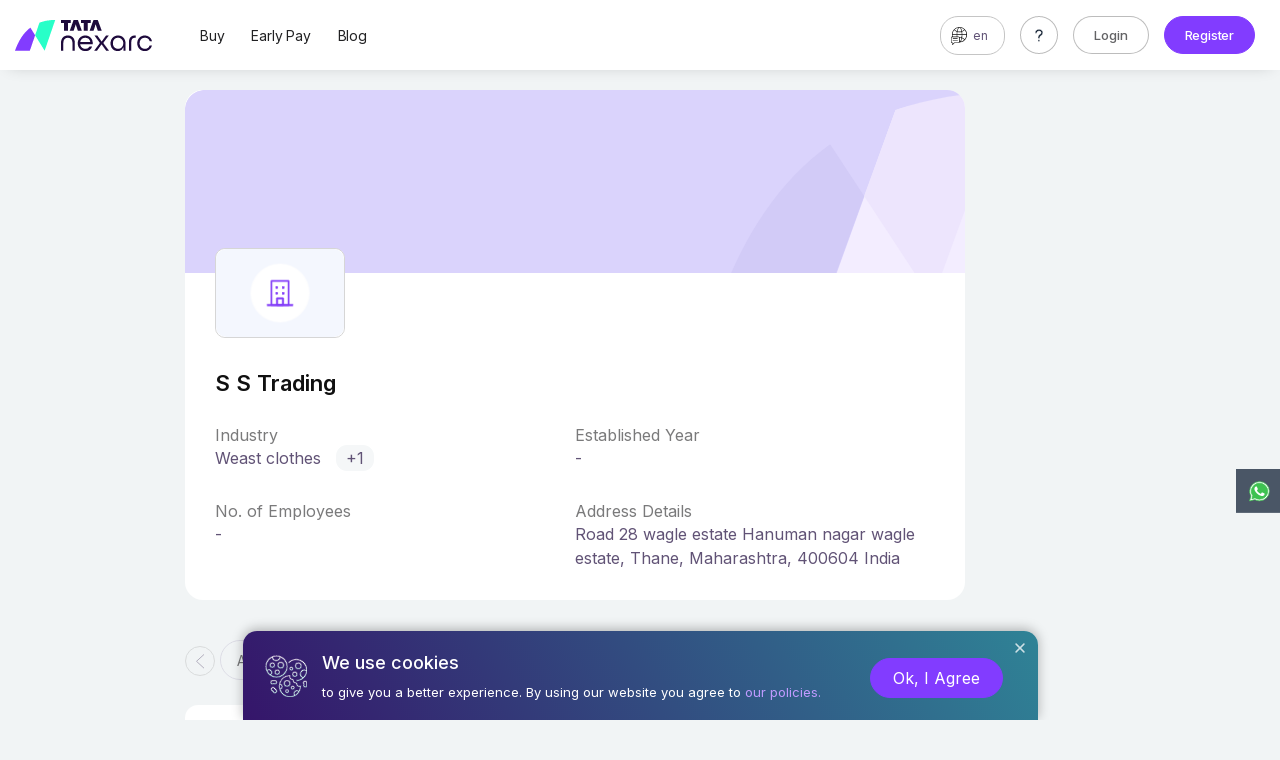

--- FILE ---
content_type: text/html;charset=UTF-8
request_url: https://www.tatanexarc.com/company/s-s-trading-utn1944sst94scs/
body_size: 215297
content:
<!DOCTYPE html><html lang="en">

<!-- Added by Rohit - Springboot token -->
<meta name="_csrf" content="cdc94d78-92f1-43cc-bb25-dfb814fd88e6"/>
<meta name="_csrf_header" content="X-CSRF-TOKEN"/>
<head>
<link rel="preconnect" href="https://fonts.gstatic.com/">
<link rel="preload" href="https://fonts.googleapis.com/css2?family=Inter:wght@300;400;500;600;700&display=swap" as="style" onload="this.onload=null;this.rel='stylesheet'" />

<script id="TCS_iON_ANALYTICS" type="text/javascript" async src="/BizAnalytics/js/tcsion-analytics.js?containerId=TIONA-510&t=1769797800000"></script>

<!-- anti-flicker snippet (recommended)  -->
<script id="NEXACR_TRACKING_JS"  gtmId="GTM-5ZRTB3N" type="text/javascript" async src="https://www.tatanexarc.com/nexarc/static/appcode/js/appmetadata/nexarc-platform-tracking-code-min.js?t=1769797800000"></script>
</script>
<style>.page-cookie-container{position:fixed;bottom:0;left:calc((100% - 795px) / 2);z-index:999;display:none;z-index:99999999}.page-cookie-container .page-cookie-wrapper{min-width:795px;max-width:795px;background:transparent linear-gradient(240deg,#2f8396 0,#35156a 100%) 0 0 no-repeat padding-box;box-shadow:0 -2px 12px #00000048;border-radius:14px 14px 0 0;padding:20px 35px 20px 22px;display:flex;align-items:center;justify-content:space-between;position:relative}.page-cookie-container .page-cookie-left-icon{background:url([data-uri]) no-repeat;height:42px;width:42px}.page-cookie-container .page-cookie-left-content{padding-left:15px}.page-cookie-container .page-cookie-left-title{font-size:18px;font-family:"Inter",sans-serif!important;line-height:23px;color:#fff;margin:0 0 10px}.page-cookie-container .page-cookie-left{display:flex;align-items:center}.page-cookie-container .page-cookie-left-text{margin:0;font-family:"Inter",sans-serif!important;font-size:13px;color:#fff;line-height:16px}.page-cookie-container .page-cookie-left-text a{color:#c09bff!important}.page-cookie-container .page-cookie-left-text a:hover{text-decoration:underline!important}.page-cookie-container .page-cookie-close{background:url([data-uri]) no-repeat;height:18.38px;width:18.38px;position:absolute;right:8px;top:8px;cursor:pointer}.page-cookie-container .page-cookie-btn{padding-top:5px}.nexarc-primary-btn:hover,.nexarc-primary-btn:focus{background:#fff;color:#823cff;text-decoration:none;border-color:#823cff}.nexarc-primary-btn{padding:7px 22px;border-radius:50px;color:#fff;background:#823cff;font-size:16px;border:1px solid #823cff;display:inline-block;line-height:1.5;height:auto;cursor:pointer;min-width:100px;text-align:center;text-decoration:none}.tooltip{z-index:99999}@media screen and (max-width:991px){.page-cookie-container{width:100%;left:0;right:0}.page-cookie-container .page-cookie-wrapper{max-width:100%;min-width:auto;width:100%;display:block;text-align:center;padding:20px 45px 20px 45px}.page-cookie-container .page-cookie-left-icon{display:none}.page-cookie-container .page-cookie-left-content{padding-left:0;margin:0 auto 8px}.page-cookie-container .page-cookie-close{right:13px;top:13px}}</style>

<script>'use strict';function extractValueFromCookieConsent(d,a){return"true"==d[0][a]?!0:!1}function onCookieIntegrationJsLoad(d){var a=getCookieConsent("1678","510"),b=0==a.length?!1:!0;b&&extractValueFromCookieConsent(a,"non-mandatory cookie");a=document.getElementsByClassName("page-cookie-container");if(0<a)for(var c=0;c<a.length;c++)a[c].remove();addCookieConsentUI(b,d)}
function applyCookieConsentEvent(d,a){d.style.display=!0===a?"none":"block";a=document.getElementsByClassName("page-cookie-wrapper");if(0<a.length){var b=a[0].getElementsByClassName("nexarc-primary-btn");0<b.length&&b[0].addEventListener("click",function(){saveCookieConsent("1678","510","ok");d.style.display="none"});a=a[0].getElementsByClassName("page-cookie-close");0<a.length&&a[0].addEventListener("click",function(){saveCookieConsent("1678","510","close");d.style.display="none"})}}
function addCookieConsentUI(d,a){var b=a+"/privacy-and-terms/",c=document.createElement("div");c.setAttribute("class","page-cookie-container");c.setAttribute("style","display: none;");a=document.createElement("div");a.setAttribute("class","page-cookie-wrapper");var e=document.createElement("div");e.setAttribute("class","page-cookie-close");e.setAttribute("data-tooltip","tooltip");e.setAttribute("data-original-title","Close");e.setAttribute("data-trigger","hover");var f=document.createElement("div");
f.setAttribute("class","page-cookie-left");var n=document.createElement("div");n.setAttribute("class","page-cookie-left-icon");var g=document.createElement("div");g.setAttribute("class","page-cookie-left-content");var l=document.createElement("h4");l.setAttribute("class","page-cookie-left-title");l.innerHTML="We use cookies";var h=document.createElement("p");h.setAttribute("class","page-cookie-left-text");h.innerHTML="to give you a better experience. By using our website you agree to ";var m=document.createElement("a");
m.setAttribute("href",b);m.innerHTML="our policies.";b=document.createElement("div");b.setAttribute("class","page-cookie-btn");var k=document.createElement("a");k.setAttribute("href","JavaScript:void(0)");k.setAttribute("class","nexarc-primary-btn");k.innerHTML="Ok, I Agree";h.appendChild(m);g.appendChild(l);g.appendChild(h);f.appendChild(n);f.appendChild(g);b.appendChild(k);a.appendChild(e);a.appendChild(f);a.appendChild(b);c.appendChild(a);document.addEventListener("DOMContentLoaded",function(){document.body.append(c);
applyCookieConsentEvent(c,d)},!1);return c};</script>

<script type="text/javascript" async onload="onCookieIntegrationJsLoad('https://www.tatanexarc.com')" src="/ConsentManagement/js/cookieIntegration.js?t=1769797800000"></script>
<meta name="viewport" content="width=device-width, initial-scale=1">
<meta content="yes" name="apple-mobile-web-app-capable" />
<meta http-equiv="X-UA-Compatible" content="IE=edge" />
<meta charset="UTF-8" />
<meta name="theme-color" content="#cc0099" />
<meta name="robots" content="index, follow">
<link rel="preload" as="image" href="https://www.tatanexarc.com/per/g04/pub/2190/iONAppsHub/instance/staticpages/front-end/static-appcode/bx/images/section/basic-details/default-banner.png">
<meta name="description" content="S S Trading manufacturing and to supply west clothes" />
<meta name="keywords" content="">

<meta property="og:title" content="S S Trading ,Maharashtra - Weast Clothes | Tata nexarc"  />
<meta property="og:description" content="S S Trading manufacturing and to supply west clothes" />
<meta property="og:image"
	content="https://www.tatanexarc.com//nexarc/static/appcode/images/nexarc-logo-thumbnail.jpg"
	itemprop="image" />
<meta property="og:image:width" content="200" />
<meta property="og:image:height" content="200" /><meta name="twitter:card" content="summary" />
<meta name="twitter:title" content="S S Trading ,Maharashtra - Weast Clothes | Tata nexarc"/>
<meta name="twitter:description" content="S S Trading manufacturing and to supply west clothes"/>
<script type="text/javascript">
	
	var ismCorporate = new String("N");
	
	</script>


<meta name="twitter:image"
	content="https://www.tatanexarc.com//nexarc/static/appcode/images/nexarc-logo-thumbnail.jpg"
	itemprop="image" />
<meta property="twitter:image:width" content="200" />
<meta property="twitter:image:height" content="200" /><link rel="shortcut icon" id="favicon" href="/nexarc/static/appcode/images/favicon32.png" type="image/png"><style>:root{--blue:#007bff;--indigo:#6610f2;--purple:#6f42c1;--pink:#e83e8c;--red:#dc3545;--orange:#fd7e14;--yellow:#ffc107;--green:#28a745;--teal:#20c997;--cyan:#17a2b8;--white:#fff;--gray:#6c757d;--gray-dark:#343a40;--primary:#007bff;--secondary:#6c757d;--success:#28a745;--info:#17a2b8;--warning:#ffc107;--danger:#dc3545;--light:#f8f9fa;--dark:#343a40;--breakpoint-xs:0;--breakpoint-sm:576px;--breakpoint-md:768px;--breakpoint-lg:992px;--breakpoint-xl:1200px;--font-family-sans-serif:-apple-system,BlinkMacSystemFont,"Segoe UI",Roboto,"Helvetica Neue",Arial,"Noto Sans",sans-serif,"Apple Color Emoji","Segoe UI Emoji","Segoe UI Symbol","Noto Color Emoji";--font-family-monospace:SFMono-Regular,Menlo,Monaco,Consolas,"Liberation Mono","Courier New",monospace}*,::after,::before{box-sizing:border-box}html{font-family:sans-serif;line-height:1.15;-webkit-text-size-adjust:100%;-webkit-tap-highlight-color:transparent}article,aside,figcaption,figure,footer,header,hgroup,main,nav,section{display:block}body{margin:0;font-family:-apple-system,BlinkMacSystemFont,"Segoe UI",Roboto,"Helvetica Neue",Arial,"Noto Sans",sans-serif,"Apple Color Emoji","Segoe UI Emoji","Segoe UI Symbol","Noto Color Emoji";font-size:1rem;font-weight:400;line-height:1.5;color:#212529;text-align:left;background-color:#fff}[tabindex="-1"]:focus:not(:focus-visible){outline:0!important}hr{box-sizing:content-box;height:0;overflow:visible}h1,h2,h3,h4,h5,h6{margin-top:0;margin-bottom:.5rem}p{margin-top:0;margin-bottom:1rem}abbr[data-original-title],abbr[title]{text-decoration:underline;-webkit-text-decoration:underline dotted;text-decoration:underline dotted;cursor:help;border-bottom:0;-webkit-text-decoration-skip-ink:none;text-decoration-skip-ink:none}address{margin-bottom:1rem;font-style:normal;line-height:inherit}dl,ol,ul{margin-top:0;margin-bottom:1rem}ol ol,ol ul,ul ol,ul ul{margin-bottom:0}dt{font-weight:700}dd{margin-bottom:.5rem;margin-left:0}blockquote{margin:0 0 1rem}b,strong{font-weight:bolder}small{font-size:80%}sub,sup{position:relative;font-size:75%;line-height:0;vertical-align:baseline}sub{bottom:-.25em}sup{top:-.5em}a{color:#007bff;text-decoration:none;background-color:transparent}a:hover{color:#0056b3;text-decoration:underline}a:not([href]){color:inherit;text-decoration:none}a:not([href]):hover{color:inherit;text-decoration:none}code,kbd,pre,samp{font-family:SFMono-Regular,Menlo,Monaco,Consolas,"Liberation Mono","Courier New",monospace;font-size:1em}pre{margin-top:0;margin-bottom:1rem;overflow:auto}figure{margin:0 0 1rem}img{vertical-align:middle;border-style:none}svg{overflow:hidden;vertical-align:middle}table{border-collapse:collapse}caption{padding-top:.75rem;padding-bottom:.75rem;color:#6c757d;text-align:left;caption-side:bottom}th{text-align:inherit}label{display:inline-block;margin-bottom:.5rem}button{border-radius:0}button:focus{outline:1px dotted;outline:5px auto -webkit-focus-ring-color}button,input,optgroup,select,textarea{margin:0;font-family:inherit;font-size:inherit;line-height:inherit}button,input{overflow:visible}button,select{text-transform:none}select{word-wrap:normal}[type=button],[type=reset],[type=submit],button{-webkit-appearance:button}[type=button]:not(:disabled),[type=reset]:not(:disabled),[type=submit]:not(:disabled),button:not(:disabled){cursor:pointer}[type=button]::-moz-focus-inner,[type=reset]::-moz-focus-inner,[type=submit]::-moz-focus-inner,button::-moz-focus-inner{padding:0;border-style:none}input[type=checkbox],input[type=radio]{box-sizing:border-box;padding:0}input[type=date],input[type=datetime-local],input[type=month],input[type=time]{-webkit-appearance:listbox}textarea{overflow:auto;resize:vertical}fieldset{min-width:0;padding:0;margin:0;border:0}legend{display:block;width:100%;max-width:100%;padding:0;margin-bottom:.5rem;font-size:1.5rem;line-height:inherit;color:inherit;white-space:normal}progress{vertical-align:baseline}[type=number]::-webkit-inner-spin-button,[type=number]::-webkit-outer-spin-button{height:auto}[type=search]{outline-offset:-2px;-webkit-appearance:none}[type=search]::-webkit-search-decoration{-webkit-appearance:none}::-webkit-file-upload-button{font:inherit;-webkit-appearance:button}output{display:inline-block}summary{display:list-item;cursor:pointer}template{display:none}[hidden]{display:none!important}.h1,.h2,.h3,.h4,.h5,.h6,h1,h2,h3,h4,h5,h6{margin-bottom:.5rem;font-weight:500;line-height:1.2}.h1,h1{font-size:2.5rem}.h2,h2{font-size:2rem}.h3,h3{font-size:1.75rem}.h4,h4{font-size:1.5rem}.h5,h5{font-size:1.25rem}.h6,h6{font-size:1rem}.lead{font-size:1.25rem;font-weight:300}.display-1{font-size:6rem;font-weight:300;line-height:1.2}.display-2{font-size:5.5rem;font-weight:300;line-height:1.2}.display-3{font-size:4.5rem;font-weight:300;line-height:1.2}.display-4{font-size:3.5rem;font-weight:300;line-height:1.2}hr{margin-top:1rem;margin-bottom:1rem;border:0;border-top:1px solid rgba(0,0,0,.1)}.small,small{font-size:80%;font-weight:400}.mark,mark{padding:.2em;background-color:#fcf8e3}.list-unstyled{padding-left:0;list-style:none}.list-inline{padding-left:0;list-style:none}.list-inline-item{display:inline-block}.list-inline-item:not(:last-child){margin-right:.5rem}.initialism{font-size:90%;text-transform:uppercase}.blockquote{margin-bottom:1rem;font-size:1.25rem}.blockquote-footer{display:block;font-size:80%;color:#6c757d}.blockquote-footer::before{content:"\2014\00A0"}.img-fluid{max-width:100%;height:auto}.img-thumbnail{padding:.25rem;background-color:#fff;border:1px solid #dee2e6;border-radius:.25rem;max-width:100%;height:auto}.figure{display:inline-block}.figure-img{margin-bottom:.5rem;line-height:1}.figure-caption{font-size:90%;color:#6c757d}code{font-size:87.5%;color:#e83e8c;word-wrap:break-word}a>code{color:inherit}kbd{padding:.2rem .4rem;font-size:87.5%;color:#fff;background-color:#212529;border-radius:.2rem}kbd kbd{padding:0;font-size:100%;font-weight:700}pre{display:block;font-size:87.5%;color:#212529}pre code{font-size:inherit;color:inherit;word-break:normal}.pre-scrollable{max-height:340px;overflow-y:scroll}.container{width:100%;padding-right:15px;padding-left:15px;margin-right:auto;margin-left:auto}@media (min-width:576px){.container{max-width:540px}}@media (min-width:768px){.container{max-width:720px}}@media (min-width:992px){.container{max-width:960px}}@media (min-width:1200px){.container{max-width:1140px}}.container-fluid,.container-lg,.container-md,.container-sm,.container-xl{width:100%;padding-right:15px;padding-left:15px;margin-right:auto;margin-left:auto}@media (min-width:576px){.container,.container-sm{max-width:540px}}@media (min-width:768px){.container,.container-md,.container-sm{max-width:720px}}@media (min-width:992px){.container,.container-lg,.container-md,.container-sm{max-width:960px}}@media (min-width:1200px){.container,.container-lg,.container-md,.container-sm,.container-xl{max-width:1140px}}.row{display:-ms-flexbox;display:flex;-ms-flex-wrap:wrap;flex-wrap:wrap;margin-right:-15px;margin-left:-15px}.no-gutters{margin-right:0;margin-left:0}.no-gutters>.col,.no-gutters>[class*=col-]{padding-right:0;padding-left:0}.col,.col-1,.col-10,.col-11,.col-12,.col-2,.col-3,.col-4,.col-5,.col-6,.col-7,.col-8,.col-9,.col-auto,.col-lg,.col-lg-1,.col-lg-10,.col-lg-11,.col-lg-12,.col-lg-2,.col-lg-3,.col-lg-4,.col-lg-5,.col-lg-6,.col-lg-7,.col-lg-8,.col-lg-9,.col-lg-auto,.col-md,.col-md-1,.col-md-10,.col-md-11,.col-md-12,.col-md-2,.col-md-3,.col-md-4,.col-md-5,.col-md-6,.col-md-7,.col-md-8,.col-md-9,.col-md-auto,.col-sm,.col-sm-1,.col-sm-10,.col-sm-11,.col-sm-12,.col-sm-2,.col-sm-3,.col-sm-4,.col-sm-5,.col-sm-6,.col-sm-7,.col-sm-8,.col-sm-9,.col-sm-auto,.col-xl,.col-xl-1,.col-xl-10,.col-xl-11,.col-xl-12,.col-xl-2,.col-xl-3,.col-xl-4,.col-xl-5,.col-xl-6,.col-xl-7,.col-xl-8,.col-xl-9,.col-xl-auto{position:relative;width:100%;padding-right:15px;padding-left:15px}.col{-ms-flex-preferred-size:0;flex-basis:0;-ms-flex-positive:1;flex-grow:1;max-width:100%}.row-cols-1>*{-ms-flex:0 0 100%;flex:0 0 100%;max-width:100%}.row-cols-2>*{-ms-flex:0 0 50%;flex:0 0 50%;max-width:50%}.row-cols-3>*{-ms-flex:0 0 33.333333%;flex:0 0 33.333333%;max-width:33.333333%}.row-cols-4>*{-ms-flex:0 0 25%;flex:0 0 25%;max-width:25%}.row-cols-5>*{-ms-flex:0 0 20%;flex:0 0 20%;max-width:20%}.row-cols-6>*{-ms-flex:0 0 16.666667%;flex:0 0 16.666667%;max-width:16.666667%}.col-auto{-ms-flex:0 0 auto;flex:0 0 auto;width:auto;max-width:100%}.col-1{-ms-flex:0 0 8.333333%;flex:0 0 8.333333%;max-width:8.333333%}.col-2{-ms-flex:0 0 16.666667%;flex:0 0 16.666667%;max-width:16.666667%}.col-3{-ms-flex:0 0 25%;flex:0 0 25%;max-width:25%}.col-4{-ms-flex:0 0 33.333333%;flex:0 0 33.333333%;max-width:33.333333%}.col-5{-ms-flex:0 0 41.666667%;flex:0 0 41.666667%;max-width:41.666667%}.col-6{-ms-flex:0 0 50%;flex:0 0 50%;max-width:50%}.col-7{-ms-flex:0 0 58.333333%;flex:0 0 58.333333%;max-width:58.333333%}.col-8{-ms-flex:0 0 66.666667%;flex:0 0 66.666667%;max-width:66.666667%}.col-9{-ms-flex:0 0 75%;flex:0 0 75%;max-width:75%}.col-10{-ms-flex:0 0 83.333333%;flex:0 0 83.333333%;max-width:83.333333%}.col-11{-ms-flex:0 0 91.666667%;flex:0 0 91.666667%;max-width:91.666667%}.col-12{-ms-flex:0 0 100%;flex:0 0 100%;max-width:100%}.order-first{-ms-flex-order:-1;order:-1}.order-last{-ms-flex-order:13;order:13}.order-0{-ms-flex-order:0;order:0}.order-1{-ms-flex-order:1;order:1}.order-2{-ms-flex-order:2;order:2}.order-3{-ms-flex-order:3;order:3}.order-4{-ms-flex-order:4;order:4}.order-5{-ms-flex-order:5;order:5}.order-6{-ms-flex-order:6;order:6}.order-7{-ms-flex-order:7;order:7}.order-8{-ms-flex-order:8;order:8}.order-9{-ms-flex-order:9;order:9}.order-10{-ms-flex-order:10;order:10}.order-11{-ms-flex-order:11;order:11}.order-12{-ms-flex-order:12;order:12}.offset-1{margin-left:8.333333%}.offset-2{margin-left:16.666667%}.offset-3{margin-left:25%}.offset-4{margin-left:33.333333%}.offset-5{margin-left:41.666667%}.offset-6{margin-left:50%}.offset-7{margin-left:58.333333%}.offset-8{margin-left:66.666667%}.offset-9{margin-left:75%}.offset-10{margin-left:83.333333%}.offset-11{margin-left:91.666667%}@media (min-width:576px){.col-sm{-ms-flex-preferred-size:0;flex-basis:0;-ms-flex-positive:1;flex-grow:1;max-width:100%}.row-cols-sm-1>*{-ms-flex:0 0 100%;flex:0 0 100%;max-width:100%}.row-cols-sm-2>*{-ms-flex:0 0 50%;flex:0 0 50%;max-width:50%}.row-cols-sm-3>*{-ms-flex:0 0 33.333333%;flex:0 0 33.333333%;max-width:33.333333%}.row-cols-sm-4>*{-ms-flex:0 0 25%;flex:0 0 25%;max-width:25%}.row-cols-sm-5>*{-ms-flex:0 0 20%;flex:0 0 20%;max-width:20%}.row-cols-sm-6>*{-ms-flex:0 0 16.666667%;flex:0 0 16.666667%;max-width:16.666667%}.col-sm-auto{-ms-flex:0 0 auto;flex:0 0 auto;width:auto;max-width:100%}.col-sm-1{-ms-flex:0 0 8.333333%;flex:0 0 8.333333%;max-width:8.333333%}.col-sm-2{-ms-flex:0 0 16.666667%;flex:0 0 16.666667%;max-width:16.666667%}.col-sm-3{-ms-flex:0 0 25%;flex:0 0 25%;max-width:25%}.col-sm-4{-ms-flex:0 0 33.333333%;flex:0 0 33.333333%;max-width:33.333333%}.col-sm-5{-ms-flex:0 0 41.666667%;flex:0 0 41.666667%;max-width:41.666667%}.col-sm-6{-ms-flex:0 0 50%;flex:0 0 50%;max-width:50%}.col-sm-7{-ms-flex:0 0 58.333333%;flex:0 0 58.333333%;max-width:58.333333%}.col-sm-8{-ms-flex:0 0 66.666667%;flex:0 0 66.666667%;max-width:66.666667%}.col-sm-9{-ms-flex:0 0 75%;flex:0 0 75%;max-width:75%}.col-sm-10{-ms-flex:0 0 83.333333%;flex:0 0 83.333333%;max-width:83.333333%}.col-sm-11{-ms-flex:0 0 91.666667%;flex:0 0 91.666667%;max-width:91.666667%}.col-sm-12{-ms-flex:0 0 100%;flex:0 0 100%;max-width:100%}.order-sm-first{-ms-flex-order:-1;order:-1}.order-sm-last{-ms-flex-order:13;order:13}.order-sm-0{-ms-flex-order:0;order:0}.order-sm-1{-ms-flex-order:1;order:1}.order-sm-2{-ms-flex-order:2;order:2}.order-sm-3{-ms-flex-order:3;order:3}.order-sm-4{-ms-flex-order:4;order:4}.order-sm-5{-ms-flex-order:5;order:5}.order-sm-6{-ms-flex-order:6;order:6}.order-sm-7{-ms-flex-order:7;order:7}.order-sm-8{-ms-flex-order:8;order:8}.order-sm-9{-ms-flex-order:9;order:9}.order-sm-10{-ms-flex-order:10;order:10}.order-sm-11{-ms-flex-order:11;order:11}.order-sm-12{-ms-flex-order:12;order:12}.offset-sm-0{margin-left:0}.offset-sm-1{margin-left:8.333333%}.offset-sm-2{margin-left:16.666667%}.offset-sm-3{margin-left:25%}.offset-sm-4{margin-left:33.333333%}.offset-sm-5{margin-left:41.666667%}.offset-sm-6{margin-left:50%}.offset-sm-7{margin-left:58.333333%}.offset-sm-8{margin-left:66.666667%}.offset-sm-9{margin-left:75%}.offset-sm-10{margin-left:83.333333%}.offset-sm-11{margin-left:91.666667%}}@media (min-width:768px){.col-md{-ms-flex-preferred-size:0;flex-basis:0;-ms-flex-positive:1;flex-grow:1;max-width:100%}.row-cols-md-1>*{-ms-flex:0 0 100%;flex:0 0 100%;max-width:100%}.row-cols-md-2>*{-ms-flex:0 0 50%;flex:0 0 50%;max-width:50%}.row-cols-md-3>*{-ms-flex:0 0 33.333333%;flex:0 0 33.333333%;max-width:33.333333%}.row-cols-md-4>*{-ms-flex:0 0 25%;flex:0 0 25%;max-width:25%}.row-cols-md-5>*{-ms-flex:0 0 20%;flex:0 0 20%;max-width:20%}.row-cols-md-6>*{-ms-flex:0 0 16.666667%;flex:0 0 16.666667%;max-width:16.666667%}.col-md-auto{-ms-flex:0 0 auto;flex:0 0 auto;width:auto;max-width:100%}.col-md-1{-ms-flex:0 0 8.333333%;flex:0 0 8.333333%;max-width:8.333333%}.col-md-2{-ms-flex:0 0 16.666667%;flex:0 0 16.666667%;max-width:16.666667%}.col-md-3{-ms-flex:0 0 25%;flex:0 0 25%;max-width:25%}.col-md-4{-ms-flex:0 0 33.333333%;flex:0 0 33.333333%;max-width:33.333333%}.col-md-5{-ms-flex:0 0 41.666667%;flex:0 0 41.666667%;max-width:41.666667%}.col-md-6{-ms-flex:0 0 50%;flex:0 0 50%;max-width:50%}.col-md-7{-ms-flex:0 0 58.333333%;flex:0 0 58.333333%;max-width:58.333333%}.col-md-8{-ms-flex:0 0 66.666667%;flex:0 0 66.666667%;max-width:66.666667%}.col-md-9{-ms-flex:0 0 75%;flex:0 0 75%;max-width:75%}.col-md-10{-ms-flex:0 0 83.333333%;flex:0 0 83.333333%;max-width:83.333333%}.col-md-11{-ms-flex:0 0 91.666667%;flex:0 0 91.666667%;max-width:91.666667%}.col-md-12{-ms-flex:0 0 100%;flex:0 0 100%;max-width:100%}.order-md-first{-ms-flex-order:-1;order:-1}.order-md-last{-ms-flex-order:13;order:13}.order-md-0{-ms-flex-order:0;order:0}.order-md-1{-ms-flex-order:1;order:1}.order-md-2{-ms-flex-order:2;order:2}.order-md-3{-ms-flex-order:3;order:3}.order-md-4{-ms-flex-order:4;order:4}.order-md-5{-ms-flex-order:5;order:5}.order-md-6{-ms-flex-order:6;order:6}.order-md-7{-ms-flex-order:7;order:7}.order-md-8{-ms-flex-order:8;order:8}.order-md-9{-ms-flex-order:9;order:9}.order-md-10{-ms-flex-order:10;order:10}.order-md-11{-ms-flex-order:11;order:11}.order-md-12{-ms-flex-order:12;order:12}.offset-md-0{margin-left:0}.offset-md-1{margin-left:8.333333%}.offset-md-2{margin-left:16.666667%}.offset-md-3{margin-left:25%}.offset-md-4{margin-left:33.333333%}.offset-md-5{margin-left:41.666667%}.offset-md-6{margin-left:50%}.offset-md-7{margin-left:58.333333%}.offset-md-8{margin-left:66.666667%}.offset-md-9{margin-left:75%}.offset-md-10{margin-left:83.333333%}.offset-md-11{margin-left:91.666667%}}@media (min-width:992px){.col-lg{-ms-flex-preferred-size:0;flex-basis:0;-ms-flex-positive:1;flex-grow:1;max-width:100%}.row-cols-lg-1>*{-ms-flex:0 0 100%;flex:0 0 100%;max-width:100%}.row-cols-lg-2>*{-ms-flex:0 0 50%;flex:0 0 50%;max-width:50%}.row-cols-lg-3>*{-ms-flex:0 0 33.333333%;flex:0 0 33.333333%;max-width:33.333333%}.row-cols-lg-4>*{-ms-flex:0 0 25%;flex:0 0 25%;max-width:25%}.row-cols-lg-5>*{-ms-flex:0 0 20%;flex:0 0 20%;max-width:20%}.row-cols-lg-6>*{-ms-flex:0 0 16.666667%;flex:0 0 16.666667%;max-width:16.666667%}.col-lg-auto{-ms-flex:0 0 auto;flex:0 0 auto;width:auto;max-width:100%}.col-lg-1{-ms-flex:0 0 8.333333%;flex:0 0 8.333333%;max-width:8.333333%}.col-lg-2{-ms-flex:0 0 16.666667%;flex:0 0 16.666667%;max-width:16.666667%}.col-lg-3{-ms-flex:0 0 25%;flex:0 0 25%;max-width:25%}.col-lg-4{-ms-flex:0 0 33.333333%;flex:0 0 33.333333%;max-width:33.333333%}.col-lg-5{-ms-flex:0 0 41.666667%;flex:0 0 41.666667%;max-width:41.666667%}.col-lg-6{-ms-flex:0 0 50%;flex:0 0 50%;max-width:50%}.col-lg-7{-ms-flex:0 0 58.333333%;flex:0 0 58.333333%;max-width:58.333333%}.col-lg-8{-ms-flex:0 0 66.666667%;flex:0 0 66.666667%;max-width:66.666667%}.col-lg-9{-ms-flex:0 0 75%;flex:0 0 75%;max-width:75%}.col-lg-10{-ms-flex:0 0 83.333333%;flex:0 0 83.333333%;max-width:83.333333%}.col-lg-11{-ms-flex:0 0 91.666667%;flex:0 0 91.666667%;max-width:91.666667%}.col-lg-12{-ms-flex:0 0 100%;flex:0 0 100%;max-width:100%}.order-lg-first{-ms-flex-order:-1;order:-1}.order-lg-last{-ms-flex-order:13;order:13}.order-lg-0{-ms-flex-order:0;order:0}.order-lg-1{-ms-flex-order:1;order:1}.order-lg-2{-ms-flex-order:2;order:2}.order-lg-3{-ms-flex-order:3;order:3}.order-lg-4{-ms-flex-order:4;order:4}.order-lg-5{-ms-flex-order:5;order:5}.order-lg-6{-ms-flex-order:6;order:6}.order-lg-7{-ms-flex-order:7;order:7}.order-lg-8{-ms-flex-order:8;order:8}.order-lg-9{-ms-flex-order:9;order:9}.order-lg-10{-ms-flex-order:10;order:10}.order-lg-11{-ms-flex-order:11;order:11}.order-lg-12{-ms-flex-order:12;order:12}.offset-lg-0{margin-left:0}.offset-lg-1{margin-left:8.333333%}.offset-lg-2{margin-left:16.666667%}.offset-lg-3{margin-left:25%}.offset-lg-4{margin-left:33.333333%}.offset-lg-5{margin-left:41.666667%}.offset-lg-6{margin-left:50%}.offset-lg-7{margin-left:58.333333%}.offset-lg-8{margin-left:66.666667%}.offset-lg-9{margin-left:75%}.offset-lg-10{margin-left:83.333333%}.offset-lg-11{margin-left:91.666667%}}@media (min-width:1200px){.col-xl{-ms-flex-preferred-size:0;flex-basis:0;-ms-flex-positive:1;flex-grow:1;max-width:100%}.row-cols-xl-1>*{-ms-flex:0 0 100%;flex:0 0 100%;max-width:100%}.row-cols-xl-2>*{-ms-flex:0 0 50%;flex:0 0 50%;max-width:50%}.row-cols-xl-3>*{-ms-flex:0 0 33.333333%;flex:0 0 33.333333%;max-width:33.333333%}.row-cols-xl-4>*{-ms-flex:0 0 25%;flex:0 0 25%;max-width:25%}.row-cols-xl-5>*{-ms-flex:0 0 20%;flex:0 0 20%;max-width:20%}.row-cols-xl-6>*{-ms-flex:0 0 16.666667%;flex:0 0 16.666667%;max-width:16.666667%}.col-xl-auto{-ms-flex:0 0 auto;flex:0 0 auto;width:auto;max-width:100%}.col-xl-1{-ms-flex:0 0 8.333333%;flex:0 0 8.333333%;max-width:8.333333%}.col-xl-2{-ms-flex:0 0 16.666667%;flex:0 0 16.666667%;max-width:16.666667%}.col-xl-3{-ms-flex:0 0 25%;flex:0 0 25%;max-width:25%}.col-xl-4{-ms-flex:0 0 33.333333%;flex:0 0 33.333333%;max-width:33.333333%}.col-xl-5{-ms-flex:0 0 41.666667%;flex:0 0 41.666667%;max-width:41.666667%}.col-xl-6{-ms-flex:0 0 50%;flex:0 0 50%;max-width:50%}.col-xl-7{-ms-flex:0 0 58.333333%;flex:0 0 58.333333%;max-width:58.333333%}.col-xl-8{-ms-flex:0 0 66.666667%;flex:0 0 66.666667%;max-width:66.666667%}.col-xl-9{-ms-flex:0 0 75%;flex:0 0 75%;max-width:75%}.col-xl-10{-ms-flex:0 0 83.333333%;flex:0 0 83.333333%;max-width:83.333333%}.col-xl-11{-ms-flex:0 0 91.666667%;flex:0 0 91.666667%;max-width:91.666667%}.col-xl-12{-ms-flex:0 0 100%;flex:0 0 100%;max-width:100%}.order-xl-first{-ms-flex-order:-1;order:-1}.order-xl-last{-ms-flex-order:13;order:13}.order-xl-0{-ms-flex-order:0;order:0}.order-xl-1{-ms-flex-order:1;order:1}.order-xl-2{-ms-flex-order:2;order:2}.order-xl-3{-ms-flex-order:3;order:3}.order-xl-4{-ms-flex-order:4;order:4}.order-xl-5{-ms-flex-order:5;order:5}.order-xl-6{-ms-flex-order:6;order:6}.order-xl-7{-ms-flex-order:7;order:7}.order-xl-8{-ms-flex-order:8;order:8}.order-xl-9{-ms-flex-order:9;order:9}.order-xl-10{-ms-flex-order:10;order:10}.order-xl-11{-ms-flex-order:11;order:11}.order-xl-12{-ms-flex-order:12;order:12}.offset-xl-0{margin-left:0}.offset-xl-1{margin-left:8.333333%}.offset-xl-2{margin-left:16.666667%}.offset-xl-3{margin-left:25%}.offset-xl-4{margin-left:33.333333%}.offset-xl-5{margin-left:41.666667%}.offset-xl-6{margin-left:50%}.offset-xl-7{margin-left:58.333333%}.offset-xl-8{margin-left:66.666667%}.offset-xl-9{margin-left:75%}.offset-xl-10{margin-left:83.333333%}.offset-xl-11{margin-left:91.666667%}}.table{width:100%;margin-bottom:1rem;color:#212529}.table td,.table th{padding:.75rem;vertical-align:top;border-top:1px solid #dee2e6}.table thead th{vertical-align:bottom;border-bottom:2px solid #dee2e6}.table tbody+tbody{border-top:2px solid #dee2e6}.table-sm td,.table-sm th{padding:.3rem}.table-bordered{border:1px solid #dee2e6}.table-bordered td,.table-bordered th{border:1px solid #dee2e6}.table-bordered thead td,.table-bordered thead th{border-bottom-width:2px}.table-borderless tbody+tbody,.table-borderless td,.table-borderless th,.table-borderless thead th{border:0}.table-striped tbody tr:nth-of-type(odd){background-color:rgba(0,0,0,.05)}.table-hover tbody tr:hover{color:#212529;background-color:rgba(0,0,0,.075)}.table-primary,.table-primary>td,.table-primary>th{background-color:#b8daff}.table-primary tbody+tbody,.table-primary td,.table-primary th,.table-primary thead th{border-color:#7abaff}.table-hover .table-primary:hover{background-color:#9fcdff}.table-hover .table-primary:hover>td,.table-hover .table-primary:hover>th{background-color:#9fcdff}.table-secondary,.table-secondary>td,.table-secondary>th{background-color:#d6d8db}.table-secondary tbody+tbody,.table-secondary td,.table-secondary th,.table-secondary thead th{border-color:#b3b7bb}.table-hover .table-secondary:hover{background-color:#c8cbcf}.table-hover .table-secondary:hover>td,.table-hover .table-secondary:hover>th{background-color:#c8cbcf}.table-success,.table-success>td,.table-success>th{background-color:#c3e6cb}.table-success tbody+tbody,.table-success td,.table-success th,.table-success thead th{border-color:#8fd19e}.table-hover .table-success:hover{background-color:#b1dfbb}.table-hover .table-success:hover>td,.table-hover .table-success:hover>th{background-color:#b1dfbb}.table-info,.table-info>td,.table-info>th{background-color:#bee5eb}.table-info tbody+tbody,.table-info td,.table-info th,.table-info thead th{border-color:#86cfda}.table-hover .table-info:hover{background-color:#abdde5}.table-hover .table-info:hover>td,.table-hover .table-info:hover>th{background-color:#abdde5}.table-warning,.table-warning>td,.table-warning>th{background-color:#ffeeba}.table-warning tbody+tbody,.table-warning td,.table-warning th,.table-warning thead th{border-color:#ffdf7e}.table-hover .table-warning:hover{background-color:#ffe8a1}.table-hover .table-warning:hover>td,.table-hover .table-warning:hover>th{background-color:#ffe8a1}.table-danger,.table-danger>td,.table-danger>th{background-color:#f5c6cb}.table-danger tbody+tbody,.table-danger td,.table-danger th,.table-danger thead th{border-color:#ed969e}.table-hover .table-danger:hover{background-color:#f1b0b7}.table-hover .table-danger:hover>td,.table-hover .table-danger:hover>th{background-color:#f1b0b7}.table-light,.table-light>td,.table-light>th{background-color:#fdfdfe}.table-light tbody+tbody,.table-light td,.table-light th,.table-light thead th{border-color:#fbfcfc}.table-hover .table-light:hover{background-color:#ececf6}.table-hover .table-light:hover>td,.table-hover .table-light:hover>th{background-color:#ececf6}.table-dark,.table-dark>td,.table-dark>th{background-color:#c6c8ca}.table-dark tbody+tbody,.table-dark td,.table-dark th,.table-dark thead th{border-color:#95999c}.table-hover .table-dark:hover{background-color:#b9bbbe}.table-hover .table-dark:hover>td,.table-hover .table-dark:hover>th{background-color:#b9bbbe}.table-active,.table-active>td,.table-active>th{background-color:rgba(0,0,0,.075)}.table-hover .table-active:hover{background-color:rgba(0,0,0,.075)}.table-hover .table-active:hover>td,.table-hover .table-active:hover>th{background-color:rgba(0,0,0,.075)}.table .thead-dark th{color:#fff;background-color:#343a40;border-color:#454d55}.table .thead-light th{color:#495057;background-color:#e9ecef;border-color:#dee2e6}.table-dark{color:#fff;background-color:#343a40}.table-dark td,.table-dark th,.table-dark thead th{border-color:#454d55}.table-dark.table-bordered{border:0}.table-dark.table-striped tbody tr:nth-of-type(odd){background-color:rgba(255,255,255,.05)}.table-dark.table-hover tbody tr:hover{color:#fff;background-color:rgba(255,255,255,.075)}@media (max-width:575.98px){.table-responsive-sm{display:block;width:100%;overflow-x:auto;-webkit-overflow-scrolling:touch}.table-responsive-sm>.table-bordered{border:0}}@media (max-width:767.98px){.table-responsive-md{display:block;width:100%;overflow-x:auto;-webkit-overflow-scrolling:touch}.table-responsive-md>.table-bordered{border:0}}@media (max-width:991.98px){.table-responsive-lg{display:block;width:100%;overflow-x:auto;-webkit-overflow-scrolling:touch}.table-responsive-lg>.table-bordered{border:0}}@media (max-width:1199.98px){.table-responsive-xl{display:block;width:100%;overflow-x:auto;-webkit-overflow-scrolling:touch}.table-responsive-xl>.table-bordered{border:0}}.table-responsive{display:block;width:100%;overflow-x:auto;-webkit-overflow-scrolling:touch}.table-responsive>.table-bordered{border:0}.form-control{display:block;width:100%;height:calc(1.5em + .75rem + 2px);padding:.375rem .75rem;font-size:1rem;font-weight:400;line-height:1.5;color:#495057;background-color:#fff;background-clip:padding-box;border:1px solid #ced4da;border-radius:.25rem;transition:border-color .15s ease-in-out,box-shadow .15s ease-in-out}@media (prefers-reduced-motion:reduce){.form-control{transition:none}}.form-control::-ms-expand{background-color:transparent;border:0}.form-control:-moz-focusring{color:transparent;text-shadow:0 0 0 #495057}.form-control:focus{color:#495057;background-color:#fff;border-color:#80bdff;outline:0;box-shadow:0 0 0 .2rem rgba(0,123,255,.25)}.form-control::-webkit-input-placeholder{color:#6c757d;opacity:1}.form-control::-moz-placeholder{color:#6c757d;opacity:1}.form-control:-ms-input-placeholder{color:#6c757d;opacity:1}.form-control::-ms-input-placeholder{color:#6c757d;opacity:1}.form-control::placeholder{color:#6c757d;opacity:1}.form-control:disabled,.form-control[readonly]{background-color:#e9ecef;opacity:1}select.form-control:focus::-ms-value{color:#495057;background-color:#fff}.form-control-file,.form-control-range{display:block;width:100%}.col-form-label{padding-top:calc(.375rem + 1px);padding-bottom:calc(.375rem + 1px);margin-bottom:0;font-size:inherit;line-height:1.5}.col-form-label-lg{padding-top:calc(.5rem + 1px);padding-bottom:calc(.5rem + 1px);font-size:1.25rem;line-height:1.5}.col-form-label-sm{padding-top:calc(.25rem + 1px);padding-bottom:calc(.25rem + 1px);font-size:.875rem;line-height:1.5}.form-control-plaintext{display:block;width:100%;padding:.375rem 0;margin-bottom:0;font-size:1rem;line-height:1.5;color:#212529;background-color:transparent;border:solid transparent;border-width:1px 0}.form-control-plaintext.form-control-lg,.form-control-plaintext.form-control-sm{padding-right:0;padding-left:0}.form-control-sm{height:calc(1.5em + .5rem + 2px);padding:.25rem .5rem;font-size:.875rem;line-height:1.5;border-radius:.2rem}.form-control-lg{height:calc(1.5em + 1rem + 2px);padding:.5rem 1rem;font-size:1.25rem;line-height:1.5;border-radius:.3rem}select.form-control[multiple],select.form-control[size]{height:auto}textarea.form-control{height:auto}.form-group{margin-bottom:1rem}.form-text{display:block;margin-top:.25rem}.form-row{display:-ms-flexbox;display:flex;-ms-flex-wrap:wrap;flex-wrap:wrap;margin-right:-5px;margin-left:-5px}.form-row>.col,.form-row>[class*=col-]{padding-right:5px;padding-left:5px}.form-check{position:relative;display:block;padding-left:1.25rem}.form-check-input{position:absolute;margin-top:.3rem;margin-left:-1.25rem}.form-check-input:disabled~.form-check-label,.form-check-input[disabled]~.form-check-label{color:#6c757d}.form-check-label{margin-bottom:0}.form-check-inline{display:-ms-inline-flexbox;display:inline-flex;-ms-flex-align:center;align-items:center;padding-left:0;margin-right:.75rem}.form-check-inline .form-check-input{position:static;margin-top:0;margin-right:.3125rem;margin-left:0}.valid-feedback{display:none;width:100%;margin-top:.25rem;font-size:80%;color:#28a745}.valid-tooltip{position:absolute;top:100%;z-index:5;display:none;max-width:100%;padding:.25rem .5rem;margin-top:.1rem;font-size:.875rem;line-height:1.5;color:#fff;background-color:rgba(40,167,69,.9);border-radius:.25rem}.is-valid~.valid-feedback,.is-valid~.valid-tooltip,.was-validated :valid~.valid-feedback,.was-validated :valid~.valid-tooltip{display:block}.form-control.is-valid,.was-validated .form-control:valid{border-color:#28a745;padding-right:calc(1.5em + .75rem);background-image:url("data:image/svg+xml,%3csvg xmlns='http://www.w3.org/2000/svg' width='8' height='8' viewBox='0 0 8 8'%3e%3cpath fill='%2328a745' d='M2.3 6.73L.6 4.53c-.4-1.04.46-1.4 1.1-.8l1.1 1.4 3.4-3.8c.6-.63 1.6-.27 1.2.7l-4 4.6c-.43.5-.8.4-1.1.1z'/%3e%3c/svg%3e");background-repeat:no-repeat;background-position:right calc(.375em + .1875rem) center;background-size:calc(.75em + .375rem) calc(.75em + .375rem)}.form-control.is-valid:focus,.was-validated .form-control:valid:focus{border-color:#28a745;box-shadow:0 0 0 .2rem rgba(40,167,69,.25)}.was-validated textarea.form-control:valid,textarea.form-control.is-valid{padding-right:calc(1.5em + .75rem);background-position:top calc(.375em + .1875rem) right calc(.375em + .1875rem)}.custom-select.is-valid,.was-validated .custom-select:valid{border-color:#28a745;padding-right:calc(.75em + 2.3125rem);background:url("data:image/svg+xml,%3csvg xmlns='http://www.w3.org/2000/svg' width='4' height='5' viewBox='0 0 4 5'%3e%3cpath fill='%23343a40' d='M2 0L0 2h4zm0 5L0 3h4z'/%3e%3c/svg%3e") no-repeat right .75rem center/8px 10px,url("data:image/svg+xml,%3csvg xmlns='http://www.w3.org/2000/svg' width='8' height='8' viewBox='0 0 8 8'%3e%3cpath fill='%2328a745' d='M2.3 6.73L.6 4.53c-.4-1.04.46-1.4 1.1-.8l1.1 1.4 3.4-3.8c.6-.63 1.6-.27 1.2.7l-4 4.6c-.43.5-.8.4-1.1.1z'/%3e%3c/svg%3e") #fff no-repeat center right 1.75rem/calc(.75em + .375rem) calc(.75em + .375rem)}.custom-select.is-valid:focus,.was-validated .custom-select:valid:focus{border-color:#28a745;box-shadow:0 0 0 .2rem rgba(40,167,69,.25)}.form-check-input.is-valid~.form-check-label,.was-validated .form-check-input:valid~.form-check-label{color:#28a745}.form-check-input.is-valid~.valid-feedback,.form-check-input.is-valid~.valid-tooltip,.was-validated .form-check-input:valid~.valid-feedback,.was-validated .form-check-input:valid~.valid-tooltip{display:block}.custom-control-input.is-valid~.custom-control-label,.was-validated .custom-control-input:valid~.custom-control-label{color:#28a745}.custom-control-input.is-valid~.custom-control-label::before,.was-validated .custom-control-input:valid~.custom-control-label::before{border-color:#28a745}.custom-control-input.is-valid:checked~.custom-control-label::before,.was-validated .custom-control-input:valid:checked~.custom-control-label::before{border-color:#34ce57;background-color:#34ce57}.custom-control-input.is-valid:focus~.custom-control-label::before,.was-validated .custom-control-input:valid:focus~.custom-control-label::before{box-shadow:0 0 0 .2rem rgba(40,167,69,.25)}.custom-control-input.is-valid:focus:not(:checked)~.custom-control-label::before,.was-validated .custom-control-input:valid:focus:not(:checked)~.custom-control-label::before{border-color:#28a745}.custom-file-input.is-valid~.custom-file-label,.was-validated .custom-file-input:valid~.custom-file-label{border-color:#28a745}.custom-file-input.is-valid:focus~.custom-file-label,.was-validated .custom-file-input:valid:focus~.custom-file-label{border-color:#28a745;box-shadow:0 0 0 .2rem rgba(40,167,69,.25)}.invalid-feedback{display:none;width:100%;margin-top:.25rem;font-size:80%;color:#dc3545}.invalid-tooltip{position:absolute;top:100%;z-index:5;display:none;max-width:100%;padding:.25rem .5rem;margin-top:.1rem;font-size:.875rem;line-height:1.5;color:#fff;background-color:rgba(220,53,69,.9);border-radius:.25rem}.is-invalid~.invalid-feedback,.is-invalid~.invalid-tooltip,.was-validated :invalid~.invalid-feedback,.was-validated :invalid~.invalid-tooltip{display:block}.form-control.is-invalid,.was-validated .form-control:invalid{border-color:#dc3545;padding-right:calc(1.5em + .75rem);background-image:url("data:image/svg+xml,%3csvg xmlns='http://www.w3.org/2000/svg' width='12' height='12' fill='none' stroke='%23dc3545' viewBox='0 0 12 12'%3e%3ccircle cx='6' cy='6' r='4.5'/%3e%3cpath stroke-linejoin='round' d='M5.8 3.6h.4L6 6.5z'/%3e%3ccircle cx='6' cy='8.2' r='.6' fill='%23dc3545' stroke='none'/%3e%3c/svg%3e");background-repeat:no-repeat;background-position:right calc(.375em + .1875rem) center;background-size:calc(.75em + .375rem) calc(.75em + .375rem)}.form-control.is-invalid:focus,.was-validated .form-control:invalid:focus{border-color:#dc3545;box-shadow:0 0 0 .2rem rgba(220,53,69,.25)}.was-validated textarea.form-control:invalid,textarea.form-control.is-invalid{padding-right:calc(1.5em + .75rem);background-position:top calc(.375em + .1875rem) right calc(.375em + .1875rem)}.custom-select.is-invalid,.was-validated .custom-select:invalid{border-color:#dc3545;padding-right:calc(.75em + 2.3125rem);background:url("data:image/svg+xml,%3csvg xmlns='http://www.w3.org/2000/svg' width='4' height='5' viewBox='0 0 4 5'%3e%3cpath fill='%23343a40' d='M2 0L0 2h4zm0 5L0 3h4z'/%3e%3c/svg%3e") no-repeat right .75rem center/8px 10px,url("data:image/svg+xml,%3csvg xmlns='http://www.w3.org/2000/svg' width='12' height='12' fill='none' stroke='%23dc3545' viewBox='0 0 12 12'%3e%3ccircle cx='6' cy='6' r='4.5'/%3e%3cpath stroke-linejoin='round' d='M5.8 3.6h.4L6 6.5z'/%3e%3ccircle cx='6' cy='8.2' r='.6' fill='%23dc3545' stroke='none'/%3e%3c/svg%3e") #fff no-repeat center right 1.75rem/calc(.75em + .375rem) calc(.75em + .375rem)}.custom-select.is-invalid:focus,.was-validated .custom-select:invalid:focus{border-color:#dc3545;box-shadow:0 0 0 .2rem rgba(220,53,69,.25)}.form-check-input.is-invalid~.form-check-label,.was-validated .form-check-input:invalid~.form-check-label{color:#dc3545}.form-check-input.is-invalid~.invalid-feedback,.form-check-input.is-invalid~.invalid-tooltip,.was-validated .form-check-input:invalid~.invalid-feedback,.was-validated .form-check-input:invalid~.invalid-tooltip{display:block}.custom-control-input.is-invalid~.custom-control-label,.was-validated .custom-control-input:invalid~.custom-control-label{color:#dc3545}.custom-control-input.is-invalid~.custom-control-label::before,.was-validated .custom-control-input:invalid~.custom-control-label::before{border-color:#dc3545}.custom-control-input.is-invalid:checked~.custom-control-label::before,.was-validated .custom-control-input:invalid:checked~.custom-control-label::before{border-color:#e4606d;background-color:#e4606d}.custom-control-input.is-invalid:focus~.custom-control-label::before,.was-validated .custom-control-input:invalid:focus~.custom-control-label::before{box-shadow:0 0 0 .2rem rgba(220,53,69,.25)}.custom-control-input.is-invalid:focus:not(:checked)~.custom-control-label::before,.was-validated .custom-control-input:invalid:focus:not(:checked)~.custom-control-label::before{border-color:#dc3545}.custom-file-input.is-invalid~.custom-file-label,.was-validated .custom-file-input:invalid~.custom-file-label{border-color:#dc3545}.custom-file-input.is-invalid:focus~.custom-file-label,.was-validated .custom-file-input:invalid:focus~.custom-file-label{border-color:#dc3545;box-shadow:0 0 0 .2rem rgba(220,53,69,.25)}.form-inline{display:-ms-flexbox;display:flex;-ms-flex-flow:row wrap;flex-flow:row wrap;-ms-flex-align:center;align-items:center}.form-inline .form-check{width:100%}@media (min-width:576px){.form-inline label{display:-ms-flexbox;display:flex;-ms-flex-align:center;align-items:center;-ms-flex-pack:center;justify-content:center;margin-bottom:0}.form-inline .form-group{display:-ms-flexbox;display:flex;-ms-flex:0 0 auto;flex:0 0 auto;-ms-flex-flow:row wrap;flex-flow:row wrap;-ms-flex-align:center;align-items:center;margin-bottom:0}.form-inline .form-control{display:inline-block;width:auto;vertical-align:middle}.form-inline .form-control-plaintext{display:inline-block}.form-inline .custom-select,.form-inline .input-group{width:auto}.form-inline .form-check{display:-ms-flexbox;display:flex;-ms-flex-align:center;align-items:center;-ms-flex-pack:center;justify-content:center;width:auto;padding-left:0}.form-inline .form-check-input{position:relative;-ms-flex-negative:0;flex-shrink:0;margin-top:0;margin-right:.25rem;margin-left:0}.form-inline .custom-control{-ms-flex-align:center;align-items:center;-ms-flex-pack:center;justify-content:center}.form-inline .custom-control-label{margin-bottom:0}}.btn{display:inline-block;font-weight:400;color:#212529;text-align:center;vertical-align:middle;cursor:pointer;-webkit-user-select:none;-moz-user-select:none;-ms-user-select:none;user-select:none;background-color:transparent;border:1px solid transparent;padding:.375rem .75rem;font-size:1rem;line-height:1.5;border-radius:.25rem;transition:color .15s ease-in-out,background-color .15s ease-in-out,border-color .15s ease-in-out,box-shadow .15s ease-in-out}@media (prefers-reduced-motion:reduce){.btn{transition:none}}.btn:hover{color:#212529;text-decoration:none}.btn.focus,.btn:focus{outline:0;box-shadow:0 0 0 .2rem rgba(0,123,255,.25)}.btn.disabled,.btn:disabled{opacity:.65}a.btn.disabled,fieldset:disabled a.btn{pointer-events:none}.btn-primary{color:#fff;background-color:#007bff;border-color:#007bff}.btn-primary:hover{color:#fff;background-color:#0069d9;border-color:#0062cc}.btn-primary.focus,.btn-primary:focus{color:#fff;background-color:#0069d9;border-color:#0062cc;box-shadow:0 0 0 .2rem rgba(38,143,255,.5)}.btn-primary.disabled,.btn-primary:disabled{color:#fff;background-color:#007bff;border-color:#007bff}.btn-primary:not(:disabled):not(.disabled).active,.btn-primary:not(:disabled):not(.disabled):active,.show>.btn-primary.dropdown-toggle{color:#fff;background-color:#0062cc;border-color:#005cbf}.btn-primary:not(:disabled):not(.disabled).active:focus,.btn-primary:not(:disabled):not(.disabled):active:focus,.show>.btn-primary.dropdown-toggle:focus{box-shadow:0 0 0 .2rem rgba(38,143,255,.5)}.btn-secondary{color:#fff;background-color:#6c757d;border-color:#6c757d}.btn-secondary:hover{color:#fff;background-color:#5a6268;border-color:#545b62}.btn-secondary.focus,.btn-secondary:focus{color:#fff;background-color:#5a6268;border-color:#545b62;box-shadow:0 0 0 .2rem rgba(130,138,145,.5)}.btn-secondary.disabled,.btn-secondary:disabled{color:#fff;background-color:#6c757d;border-color:#6c757d}.btn-secondary:not(:disabled):not(.disabled).active,.btn-secondary:not(:disabled):not(.disabled):active,.show>.btn-secondary.dropdown-toggle{color:#fff;background-color:#545b62;border-color:#4e555b}.btn-secondary:not(:disabled):not(.disabled).active:focus,.btn-secondary:not(:disabled):not(.disabled):active:focus,.show>.btn-secondary.dropdown-toggle:focus{box-shadow:0 0 0 .2rem rgba(130,138,145,.5)}.btn-success{color:#fff;background-color:#28a745;border-color:#28a745}.btn-success:hover{color:#fff;background-color:#218838;border-color:#1e7e34}.btn-success.focus,.btn-success:focus{color:#fff;background-color:#218838;border-color:#1e7e34;box-shadow:0 0 0 .2rem rgba(72,180,97,.5)}.btn-success.disabled,.btn-success:disabled{color:#fff;background-color:#28a745;border-color:#28a745}.btn-success:not(:disabled):not(.disabled).active,.btn-success:not(:disabled):not(.disabled):active,.show>.btn-success.dropdown-toggle{color:#fff;background-color:#1e7e34;border-color:#1c7430}.btn-success:not(:disabled):not(.disabled).active:focus,.btn-success:not(:disabled):not(.disabled):active:focus,.show>.btn-success.dropdown-toggle:focus{box-shadow:0 0 0 .2rem rgba(72,180,97,.5)}.btn-info{color:#fff;background-color:#17a2b8;border-color:#17a2b8}.btn-info:hover{color:#fff;background-color:#138496;border-color:#117a8b}.btn-info.focus,.btn-info:focus{color:#fff;background-color:#138496;border-color:#117a8b;box-shadow:0 0 0 .2rem rgba(58,176,195,.5)}.btn-info.disabled,.btn-info:disabled{color:#fff;background-color:#17a2b8;border-color:#17a2b8}.btn-info:not(:disabled):not(.disabled).active,.btn-info:not(:disabled):not(.disabled):active,.show>.btn-info.dropdown-toggle{color:#fff;background-color:#117a8b;border-color:#10707f}.btn-info:not(:disabled):not(.disabled).active:focus,.btn-info:not(:disabled):not(.disabled):active:focus,.show>.btn-info.dropdown-toggle:focus{box-shadow:0 0 0 .2rem rgba(58,176,195,.5)}.btn-warning{color:#212529;background-color:#ffc107;border-color:#ffc107}.btn-warning:hover{color:#212529;background-color:#e0a800;border-color:#d39e00}.btn-warning.focus,.btn-warning:focus{color:#212529;background-color:#e0a800;border-color:#d39e00;box-shadow:0 0 0 .2rem rgba(222,170,12,.5)}.btn-warning.disabled,.btn-warning:disabled{color:#212529;background-color:#ffc107;border-color:#ffc107}.btn-warning:not(:disabled):not(.disabled).active,.btn-warning:not(:disabled):not(.disabled):active,.show>.btn-warning.dropdown-toggle{color:#212529;background-color:#d39e00;border-color:#c69500}.btn-warning:not(:disabled):not(.disabled).active:focus,.btn-warning:not(:disabled):not(.disabled):active:focus,.show>.btn-warning.dropdown-toggle:focus{box-shadow:0 0 0 .2rem rgba(222,170,12,.5)}.btn-danger{color:#fff;background-color:#dc3545;border-color:#dc3545}.btn-danger:hover{color:#fff;background-color:#c82333;border-color:#bd2130}.btn-danger.focus,.btn-danger:focus{color:#fff;background-color:#c82333;border-color:#bd2130;box-shadow:0 0 0 .2rem rgba(225,83,97,.5)}.btn-danger.disabled,.btn-danger:disabled{color:#fff;background-color:#dc3545;border-color:#dc3545}.btn-danger:not(:disabled):not(.disabled).active,.btn-danger:not(:disabled):not(.disabled):active,.show>.btn-danger.dropdown-toggle{color:#fff;background-color:#bd2130;border-color:#b21f2d}.btn-danger:not(:disabled):not(.disabled).active:focus,.btn-danger:not(:disabled):not(.disabled):active:focus,.show>.btn-danger.dropdown-toggle:focus{box-shadow:0 0 0 .2rem rgba(225,83,97,.5)}.btn-light{color:#212529;background-color:#f8f9fa;border-color:#f8f9fa}.btn-light:hover{color:#212529;background-color:#e2e6ea;border-color:#dae0e5}.btn-light.focus,.btn-light:focus{color:#212529;background-color:#e2e6ea;border-color:#dae0e5;box-shadow:0 0 0 .2rem rgba(216,217,219,.5)}.btn-light.disabled,.btn-light:disabled{color:#212529;background-color:#f8f9fa;border-color:#f8f9fa}.btn-light:not(:disabled):not(.disabled).active,.btn-light:not(:disabled):not(.disabled):active,.show>.btn-light.dropdown-toggle{color:#212529;background-color:#dae0e5;border-color:#d3d9df}.btn-light:not(:disabled):not(.disabled).active:focus,.btn-light:not(:disabled):not(.disabled):active:focus,.show>.btn-light.dropdown-toggle:focus{box-shadow:0 0 0 .2rem rgba(216,217,219,.5)}.btn-dark{color:#fff;background-color:#343a40;border-color:#343a40}.btn-dark:hover{color:#fff;background-color:#23272b;border-color:#1d2124}.btn-dark.focus,.btn-dark:focus{color:#fff;background-color:#23272b;border-color:#1d2124;box-shadow:0 0 0 .2rem rgba(82,88,93,.5)}.btn-dark.disabled,.btn-dark:disabled{color:#fff;background-color:#343a40;border-color:#343a40}.btn-dark:not(:disabled):not(.disabled).active,.btn-dark:not(:disabled):not(.disabled):active,.show>.btn-dark.dropdown-toggle{color:#fff;background-color:#1d2124;border-color:#171a1d}.btn-dark:not(:disabled):not(.disabled).active:focus,.btn-dark:not(:disabled):not(.disabled):active:focus,.show>.btn-dark.dropdown-toggle:focus{box-shadow:0 0 0 .2rem rgba(82,88,93,.5)}.btn-outline-primary{color:#007bff;border-color:#007bff}.btn-outline-primary:hover{color:#fff;background-color:#007bff;border-color:#007bff}.btn-outline-primary.focus,.btn-outline-primary:focus{box-shadow:0 0 0 .2rem rgba(0,123,255,.5)}.btn-outline-primary.disabled,.btn-outline-primary:disabled{color:#007bff;background-color:transparent}.btn-outline-primary:not(:disabled):not(.disabled).active,.btn-outline-primary:not(:disabled):not(.disabled):active,.show>.btn-outline-primary.dropdown-toggle{color:#fff;background-color:#007bff;border-color:#007bff}.btn-outline-primary:not(:disabled):not(.disabled).active:focus,.btn-outline-primary:not(:disabled):not(.disabled):active:focus,.show>.btn-outline-primary.dropdown-toggle:focus{box-shadow:0 0 0 .2rem rgba(0,123,255,.5)}.btn-outline-secondary{color:#6c757d;border-color:#6c757d}.btn-outline-secondary:hover{color:#fff;background-color:#6c757d;border-color:#6c757d}.btn-outline-secondary.focus,.btn-outline-secondary:focus{box-shadow:0 0 0 .2rem rgba(108,117,125,.5)}.btn-outline-secondary.disabled,.btn-outline-secondary:disabled{color:#6c757d;background-color:transparent}.btn-outline-secondary:not(:disabled):not(.disabled).active,.btn-outline-secondary:not(:disabled):not(.disabled):active,.show>.btn-outline-secondary.dropdown-toggle{color:#fff;background-color:#6c757d;border-color:#6c757d}.btn-outline-secondary:not(:disabled):not(.disabled).active:focus,.btn-outline-secondary:not(:disabled):not(.disabled):active:focus,.show>.btn-outline-secondary.dropdown-toggle:focus{box-shadow:0 0 0 .2rem rgba(108,117,125,.5)}.btn-outline-success{color:#28a745;border-color:#28a745}.btn-outline-success:hover{color:#fff;background-color:#28a745;border-color:#28a745}.btn-outline-success.focus,.btn-outline-success:focus{box-shadow:0 0 0 .2rem rgba(40,167,69,.5)}.btn-outline-success.disabled,.btn-outline-success:disabled{color:#28a745;background-color:transparent}.btn-outline-success:not(:disabled):not(.disabled).active,.btn-outline-success:not(:disabled):not(.disabled):active,.show>.btn-outline-success.dropdown-toggle{color:#fff;background-color:#28a745;border-color:#28a745}.btn-outline-success:not(:disabled):not(.disabled).active:focus,.btn-outline-success:not(:disabled):not(.disabled):active:focus,.show>.btn-outline-success.dropdown-toggle:focus{box-shadow:0 0 0 .2rem rgba(40,167,69,.5)}.btn-outline-info{color:#17a2b8;border-color:#17a2b8}.btn-outline-info:hover{color:#fff;background-color:#17a2b8;border-color:#17a2b8}.btn-outline-info.focus,.btn-outline-info:focus{box-shadow:0 0 0 .2rem rgba(23,162,184,.5)}.btn-outline-info.disabled,.btn-outline-info:disabled{color:#17a2b8;background-color:transparent}.btn-outline-info:not(:disabled):not(.disabled).active,.btn-outline-info:not(:disabled):not(.disabled):active,.show>.btn-outline-info.dropdown-toggle{color:#fff;background-color:#17a2b8;border-color:#17a2b8}.btn-outline-info:not(:disabled):not(.disabled).active:focus,.btn-outline-info:not(:disabled):not(.disabled):active:focus,.show>.btn-outline-info.dropdown-toggle:focus{box-shadow:0 0 0 .2rem rgba(23,162,184,.5)}.btn-outline-warning{color:#ffc107;border-color:#ffc107}.btn-outline-warning:hover{color:#212529;background-color:#ffc107;border-color:#ffc107}.btn-outline-warning.focus,.btn-outline-warning:focus{box-shadow:0 0 0 .2rem rgba(255,193,7,.5)}.btn-outline-warning.disabled,.btn-outline-warning:disabled{color:#ffc107;background-color:transparent}.btn-outline-warning:not(:disabled):not(.disabled).active,.btn-outline-warning:not(:disabled):not(.disabled):active,.show>.btn-outline-warning.dropdown-toggle{color:#212529;background-color:#ffc107;border-color:#ffc107}.btn-outline-warning:not(:disabled):not(.disabled).active:focus,.btn-outline-warning:not(:disabled):not(.disabled):active:focus,.show>.btn-outline-warning.dropdown-toggle:focus{box-shadow:0 0 0 .2rem rgba(255,193,7,.5)}.btn-outline-danger{color:#dc3545;border-color:#dc3545}.btn-outline-danger:hover{color:#fff;background-color:#dc3545;border-color:#dc3545}.btn-outline-danger.focus,.btn-outline-danger:focus{box-shadow:0 0 0 .2rem rgba(220,53,69,.5)}.btn-outline-danger.disabled,.btn-outline-danger:disabled{color:#dc3545;background-color:transparent}.btn-outline-danger:not(:disabled):not(.disabled).active,.btn-outline-danger:not(:disabled):not(.disabled):active,.show>.btn-outline-danger.dropdown-toggle{color:#fff;background-color:#dc3545;border-color:#dc3545}.btn-outline-danger:not(:disabled):not(.disabled).active:focus,.btn-outline-danger:not(:disabled):not(.disabled):active:focus,.show>.btn-outline-danger.dropdown-toggle:focus{box-shadow:0 0 0 .2rem rgba(220,53,69,.5)}.btn-outline-light{color:#f8f9fa;border-color:#f8f9fa}.btn-outline-light:hover{color:#212529;background-color:#f8f9fa;border-color:#f8f9fa}.btn-outline-light.focus,.btn-outline-light:focus{box-shadow:0 0 0 .2rem rgba(248,249,250,.5)}.btn-outline-light.disabled,.btn-outline-light:disabled{color:#f8f9fa;background-color:transparent}.btn-outline-light:not(:disabled):not(.disabled).active,.btn-outline-light:not(:disabled):not(.disabled):active,.show>.btn-outline-light.dropdown-toggle{color:#212529;background-color:#f8f9fa;border-color:#f8f9fa}.btn-outline-light:not(:disabled):not(.disabled).active:focus,.btn-outline-light:not(:disabled):not(.disabled):active:focus,.show>.btn-outline-light.dropdown-toggle:focus{box-shadow:0 0 0 .2rem rgba(248,249,250,.5)}.btn-outline-dark{color:#343a40;border-color:#343a40}.btn-outline-dark:hover{color:#fff;background-color:#343a40;border-color:#343a40}.btn-outline-dark.focus,.btn-outline-dark:focus{box-shadow:0 0 0 .2rem rgba(52,58,64,.5)}.btn-outline-dark.disabled,.btn-outline-dark:disabled{color:#343a40;background-color:transparent}.btn-outline-dark:not(:disabled):not(.disabled).active,.btn-outline-dark:not(:disabled):not(.disabled):active,.show>.btn-outline-dark.dropdown-toggle{color:#fff;background-color:#343a40;border-color:#343a40}.btn-outline-dark:not(:disabled):not(.disabled).active:focus,.btn-outline-dark:not(:disabled):not(.disabled):active:focus,.show>.btn-outline-dark.dropdown-toggle:focus{box-shadow:0 0 0 .2rem rgba(52,58,64,.5)}.btn-link{font-weight:400;color:#007bff;text-decoration:none}.btn-link:hover{color:#0056b3;text-decoration:underline}.btn-link.focus,.btn-link:focus{text-decoration:underline;box-shadow:none}.btn-link.disabled,.btn-link:disabled{color:#6c757d;pointer-events:none}.btn-group-lg>.btn,.btn-lg{padding:.5rem 1rem;font-size:1.25rem;line-height:1.5;border-radius:.3rem}.btn-group-sm>.btn,.btn-sm{padding:.25rem .5rem;font-size:.875rem;line-height:1.5;border-radius:.2rem}.btn-block{display:block;width:100%}.btn-block+.btn-block{margin-top:.5rem}input[type=button].btn-block,input[type=reset].btn-block,input[type=submit].btn-block{width:100%}.fade{transition:opacity .15s linear}@media (prefers-reduced-motion:reduce){.fade{transition:none}}.fade:not(.show){opacity:0}.collapse:not(.show){display:none}.collapsing{position:relative;height:0;overflow:hidden;transition:height .35s ease}@media (prefers-reduced-motion:reduce){.collapsing{transition:none}}.dropdown,.dropleft,.dropright,.dropup{position:relative}.dropdown-toggle{white-space:nowrap}.dropdown-toggle::after{display:inline-block;margin-left:.255em;vertical-align:.255em;content:"";border-top:.3em solid;border-right:.3em solid transparent;border-bottom:0;border-left:.3em solid transparent}.dropdown-toggle:empty::after{margin-left:0}.dropdown-menu{position:absolute;top:100%;left:0;z-index:1000;display:none;float:left;min-width:10rem;padding:.5rem 0;margin:.125rem 0 0;font-size:1rem;color:#212529;text-align:left;list-style:none;background-color:#fff;background-clip:padding-box;border:1px solid rgba(0,0,0,.15);border-radius:.25rem}.dropdown-menu-left{right:auto;left:0}.dropdown-menu-right{right:0;left:auto}@media (min-width:576px){.dropdown-menu-sm-left{right:auto;left:0}.dropdown-menu-sm-right{right:0;left:auto}}@media (min-width:768px){.dropdown-menu-md-left{right:auto;left:0}.dropdown-menu-md-right{right:0;left:auto}}@media (min-width:992px){.dropdown-menu-lg-left{right:auto;left:0}.dropdown-menu-lg-right{right:0;left:auto}}@media (min-width:1200px){.dropdown-menu-xl-left{right:auto;left:0}.dropdown-menu-xl-right{right:0;left:auto}}.dropup .dropdown-menu{top:auto;bottom:100%;margin-top:0;margin-bottom:.125rem}.dropup .dropdown-toggle::after{display:inline-block;margin-left:.255em;vertical-align:.255em;content:"";border-top:0;border-right:.3em solid transparent;border-bottom:.3em solid;border-left:.3em solid transparent}.dropup .dropdown-toggle:empty::after{margin-left:0}.dropright .dropdown-menu{top:0;right:auto;left:100%;margin-top:0;margin-left:.125rem}.dropright .dropdown-toggle::after{display:inline-block;margin-left:.255em;vertical-align:.255em;content:"";border-top:.3em solid transparent;border-right:0;border-bottom:.3em solid transparent;border-left:.3em solid}.dropright .dropdown-toggle:empty::after{margin-left:0}.dropright .dropdown-toggle::after{vertical-align:0}.dropleft .dropdown-menu{top:0;right:100%;left:auto;margin-top:0;margin-right:.125rem}.dropleft .dropdown-toggle::after{display:inline-block;margin-left:.255em;vertical-align:.255em;content:""}.dropleft .dropdown-toggle::after{display:none}.dropleft .dropdown-toggle::before{display:inline-block;margin-right:.255em;vertical-align:.255em;content:"";border-top:.3em solid transparent;border-right:.3em solid;border-bottom:.3em solid transparent}.dropleft .dropdown-toggle:empty::after{margin-left:0}.dropleft .dropdown-toggle::before{vertical-align:0}.dropdown-menu[x-placement^=bottom],.dropdown-menu[x-placement^=left],.dropdown-menu[x-placement^=right],.dropdown-menu[x-placement^=top]{right:auto;bottom:auto}.dropdown-divider{height:0;margin:.5rem 0;overflow:hidden;border-top:1px solid #e9ecef}.dropdown-item{display:block;width:100%;padding:.25rem 1.5rem;clear:both;font-weight:400;color:#212529;text-align:inherit;white-space:nowrap;background-color:transparent;border:0}.dropdown-item:focus,.dropdown-item:hover{color:#16181b;text-decoration:none;background-color:#f8f9fa}.dropdown-item.active,.dropdown-item:active{color:#fff;text-decoration:none;background-color:#007bff}.dropdown-item.disabled,.dropdown-item:disabled{color:#6c757d;pointer-events:none;background-color:transparent}.dropdown-menu.show{display:block}.dropdown-header{display:block;padding:.5rem 1.5rem;margin-bottom:0;font-size:.875rem;color:#6c757d;white-space:nowrap}.dropdown-item-text{display:block;padding:.25rem 1.5rem;color:#212529}.btn-group,.btn-group-vertical{position:relative;display:-ms-inline-flexbox;display:inline-flex;vertical-align:middle}.btn-group-vertical>.btn,.btn-group>.btn{position:relative;-ms-flex:1 1 auto;flex:1 1 auto}.btn-group-vertical>.btn:hover,.btn-group>.btn:hover{z-index:1}.btn-group-vertical>.btn.active,.btn-group-vertical>.btn:active,.btn-group-vertical>.btn:focus,.btn-group>.btn.active,.btn-group>.btn:active,.btn-group>.btn:focus{z-index:1}.btn-toolbar{display:-ms-flexbox;display:flex;-ms-flex-wrap:wrap;flex-wrap:wrap;-ms-flex-pack:start;justify-content:flex-start}.btn-toolbar .input-group{width:auto}.btn-group>.btn-group:not(:first-child),.btn-group>.btn:not(:first-child){margin-left:-1px}.btn-group>.btn-group:not(:last-child)>.btn,.btn-group>.btn:not(:last-child):not(.dropdown-toggle){border-top-right-radius:0;border-bottom-right-radius:0}.btn-group>.btn-group:not(:first-child)>.btn,.btn-group>.btn:not(:first-child){border-top-left-radius:0;border-bottom-left-radius:0}.dropdown-toggle-split{padding-right:.5625rem;padding-left:.5625rem}.dropdown-toggle-split::after,.dropright .dropdown-toggle-split::after,.dropup .dropdown-toggle-split::after{margin-left:0}.dropleft .dropdown-toggle-split::before{margin-right:0}.btn-group-sm>.btn+.dropdown-toggle-split,.btn-sm+.dropdown-toggle-split{padding-right:.375rem;padding-left:.375rem}.btn-group-lg>.btn+.dropdown-toggle-split,.btn-lg+.dropdown-toggle-split{padding-right:.75rem;padding-left:.75rem}.btn-group-vertical{-ms-flex-direction:column;flex-direction:column;-ms-flex-align:start;align-items:flex-start;-ms-flex-pack:center;justify-content:center}.btn-group-vertical>.btn,.btn-group-vertical>.btn-group{width:100%}.btn-group-vertical>.btn-group:not(:first-child),.btn-group-vertical>.btn:not(:first-child){margin-top:-1px}.btn-group-vertical>.btn-group:not(:last-child)>.btn,.btn-group-vertical>.btn:not(:last-child):not(.dropdown-toggle){border-bottom-right-radius:0;border-bottom-left-radius:0}.btn-group-vertical>.btn-group:not(:first-child)>.btn,.btn-group-vertical>.btn:not(:first-child){border-top-left-radius:0;border-top-right-radius:0}.btn-group-toggle>.btn,.btn-group-toggle>.btn-group>.btn{margin-bottom:0}.btn-group-toggle>.btn input[type=checkbox],.btn-group-toggle>.btn input[type=radio],.btn-group-toggle>.btn-group>.btn input[type=checkbox],.btn-group-toggle>.btn-group>.btn input[type=radio]{position:absolute;clip:rect(0,0,0,0);pointer-events:none}.input-group{position:relative;display:-ms-flexbox;display:flex;-ms-flex-wrap:wrap;flex-wrap:wrap;-ms-flex-align:stretch;align-items:stretch;width:100%}.input-group>.custom-file,.input-group>.custom-select,.input-group>.form-control,.input-group>.form-control-plaintext{position:relative;-ms-flex:1 1 0%;flex:1 1 0%;min-width:0;margin-bottom:0}.input-group>.custom-file+.custom-file,.input-group>.custom-file+.custom-select,.input-group>.custom-file+.form-control,.input-group>.custom-select+.custom-file,.input-group>.custom-select+.custom-select,.input-group>.custom-select+.form-control,.input-group>.form-control+.custom-file,.input-group>.form-control+.custom-select,.input-group>.form-control+.form-control,.input-group>.form-control-plaintext+.custom-file,.input-group>.form-control-plaintext+.custom-select,.input-group>.form-control-plaintext+.form-control{margin-left:-1px}.input-group>.custom-file .custom-file-input:focus~.custom-file-label,.input-group>.custom-select:focus,.input-group>.form-control:focus{z-index:3}.input-group>.custom-file .custom-file-input:focus{z-index:4}.input-group>.custom-select:not(:last-child),.input-group>.form-control:not(:last-child){border-top-right-radius:0;border-bottom-right-radius:0}.input-group>.custom-select:not(:first-child),.input-group>.form-control:not(:first-child){border-top-left-radius:0;border-bottom-left-radius:0}.input-group>.custom-file{display:-ms-flexbox;display:flex;-ms-flex-align:center;align-items:center}.input-group>.custom-file:not(:last-child) .custom-file-label,.input-group>.custom-file:not(:last-child) .custom-file-label::after{border-top-right-radius:0;border-bottom-right-radius:0}.input-group>.custom-file:not(:first-child) .custom-file-label{border-top-left-radius:0;border-bottom-left-radius:0}.input-group-append,.input-group-prepend{display:-ms-flexbox;display:flex}.input-group-append .btn,.input-group-prepend .btn{position:relative;z-index:2}.input-group-append .btn:focus,.input-group-prepend .btn:focus{z-index:3}.input-group-append .btn+.btn,.input-group-append .btn+.input-group-text,.input-group-append .input-group-text+.btn,.input-group-append .input-group-text+.input-group-text,.input-group-prepend .btn+.btn,.input-group-prepend .btn+.input-group-text,.input-group-prepend .input-group-text+.btn,.input-group-prepend .input-group-text+.input-group-text{margin-left:-1px}.input-group-prepend{margin-right:-1px}.input-group-append{margin-left:-1px}.input-group-text{display:-ms-flexbox;display:flex;-ms-flex-align:center;align-items:center;padding:.375rem .75rem;margin-bottom:0;font-size:1rem;font-weight:400;line-height:1.5;color:#495057;text-align:center;white-space:nowrap;background-color:#e9ecef;border:1px solid #ced4da;border-radius:.25rem}.input-group-text input[type=checkbox],.input-group-text input[type=radio]{margin-top:0}.input-group-lg>.custom-select,.input-group-lg>.form-control:not(textarea){height:calc(1.5em + 1rem + 2px)}.input-group-lg>.custom-select,.input-group-lg>.form-control,.input-group-lg>.input-group-append>.btn,.input-group-lg>.input-group-append>.input-group-text,.input-group-lg>.input-group-prepend>.btn,.input-group-lg>.input-group-prepend>.input-group-text{padding:.5rem 1rem;font-size:1.25rem;line-height:1.5;border-radius:.3rem}.input-group-sm>.custom-select,.input-group-sm>.form-control:not(textarea){height:calc(1.5em + .5rem + 2px)}.input-group-sm>.custom-select,.input-group-sm>.form-control,.input-group-sm>.input-group-append>.btn,.input-group-sm>.input-group-append>.input-group-text,.input-group-sm>.input-group-prepend>.btn,.input-group-sm>.input-group-prepend>.input-group-text{padding:.25rem .5rem;font-size:.875rem;line-height:1.5;border-radius:.2rem}.input-group-lg>.custom-select,.input-group-sm>.custom-select{padding-right:1.75rem}.input-group>.input-group-append:last-child>.btn:not(:last-child):not(.dropdown-toggle),.input-group>.input-group-append:last-child>.input-group-text:not(:last-child),.input-group>.input-group-append:not(:last-child)>.btn,.input-group>.input-group-append:not(:last-child)>.input-group-text,.input-group>.input-group-prepend>.btn,.input-group>.input-group-prepend>.input-group-text{border-top-right-radius:0;border-bottom-right-radius:0}.input-group>.input-group-append>.btn,.input-group>.input-group-append>.input-group-text,.input-group>.input-group-prepend:first-child>.btn:not(:first-child),.input-group>.input-group-prepend:first-child>.input-group-text:not(:first-child),.input-group>.input-group-prepend:not(:first-child)>.btn,.input-group>.input-group-prepend:not(:first-child)>.input-group-text{border-top-left-radius:0;border-bottom-left-radius:0}.custom-control{position:relative;display:block;min-height:1.5rem;padding-left:1.5rem}.custom-control-inline{display:-ms-inline-flexbox;display:inline-flex;margin-right:1rem}.custom-control-input{position:absolute;left:0;z-index:-1;width:1rem;height:1.25rem;opacity:0}.custom-control-input:checked~.custom-control-label::before{color:#fff;border-color:#007bff;background-color:#007bff}.custom-control-input:focus~.custom-control-label::before{box-shadow:0 0 0 .2rem rgba(0,123,255,.25)}.custom-control-input:focus:not(:checked)~.custom-control-label::before{border-color:#80bdff}.custom-control-input:not(:disabled):active~.custom-control-label::before{color:#fff;background-color:#b3d7ff;border-color:#b3d7ff}.custom-control-input:disabled~.custom-control-label,.custom-control-input[disabled]~.custom-control-label{color:#6c757d}.custom-control-input:disabled~.custom-control-label::before,.custom-control-input[disabled]~.custom-control-label::before{background-color:#e9ecef}.custom-control-label{position:relative;margin-bottom:0;vertical-align:top}.custom-control-label::before{position:absolute;top:.25rem;left:-1.5rem;display:block;width:1rem;height:1rem;pointer-events:none;content:"";background-color:#fff;border:#adb5bd solid 1px}.custom-control-label::after{position:absolute;top:.25rem;left:-1.5rem;display:block;width:1rem;height:1rem;content:"";background:no-repeat 50%/50% 50%}.custom-checkbox .custom-control-label::before{border-radius:.25rem}.custom-checkbox .custom-control-input:checked~.custom-control-label::after{background-image:url("data:image/svg+xml,%3csvg xmlns='http://www.w3.org/2000/svg' width='8' height='8' viewBox='0 0 8 8'%3e%3cpath fill='%23fff' d='M6.564.75l-3.59 3.612-1.538-1.55L0 4.26l2.974 2.99L8 2.193z'/%3e%3c/svg%3e")}.custom-checkbox .custom-control-input:indeterminate~.custom-control-label::before{border-color:#007bff;background-color:#007bff}.custom-checkbox .custom-control-input:indeterminate~.custom-control-label::after{background-image:url("data:image/svg+xml,%3csvg xmlns='http://www.w3.org/2000/svg' width='4' height='4' viewBox='0 0 4 4'%3e%3cpath stroke='%23fff' d='M0 2h4'/%3e%3c/svg%3e")}.custom-checkbox .custom-control-input:disabled:checked~.custom-control-label::before{background-color:rgba(0,123,255,.5)}.custom-checkbox .custom-control-input:disabled:indeterminate~.custom-control-label::before{background-color:rgba(0,123,255,.5)}.custom-radio .custom-control-label::before{border-radius:50%}.custom-radio .custom-control-input:checked~.custom-control-label::after{background-image:url("data:image/svg+xml,%3csvg xmlns='http://www.w3.org/2000/svg' width='12' height='12' viewBox='-4 -4 8 8'%3e%3ccircle r='3' fill='%23fff'/%3e%3c/svg%3e")}.custom-radio .custom-control-input:disabled:checked~.custom-control-label::before{background-color:rgba(0,123,255,.5)}.custom-switch{padding-left:2.25rem}.custom-switch .custom-control-label::before{left:-2.25rem;width:1.75rem;pointer-events:all;border-radius:.5rem}.custom-switch .custom-control-label::after{top:calc(.25rem + 2px);left:calc(-2.25rem + 2px);width:calc(1rem - 4px);height:calc(1rem - 4px);background-color:#adb5bd;border-radius:.5rem;transition:background-color .15s ease-in-out,border-color .15s ease-in-out,box-shadow .15s ease-in-out,-webkit-transform .15s ease-in-out;transition:transform .15s ease-in-out,background-color .15s ease-in-out,border-color .15s ease-in-out,box-shadow .15s ease-in-out;transition:transform .15s ease-in-out,background-color .15s ease-in-out,border-color .15s ease-in-out,box-shadow .15s ease-in-out,-webkit-transform .15s ease-in-out}@media (prefers-reduced-motion:reduce){.custom-switch .custom-control-label::after{transition:none}}.custom-switch .custom-control-input:checked~.custom-control-label::after{background-color:#fff;-webkit-transform:translateX(.75rem);transform:translateX(.75rem)}.custom-switch .custom-control-input:disabled:checked~.custom-control-label::before{background-color:rgba(0,123,255,.5)}.custom-select{display:inline-block;width:100%;height:calc(1.5em + .75rem + 2px);padding:.375rem 1.75rem .375rem .75rem;font-size:1rem;font-weight:400;line-height:1.5;color:#495057;vertical-align:middle;background:#fff url("data:image/svg+xml,%3csvg xmlns='http://www.w3.org/2000/svg' width='4' height='5' viewBox='0 0 4 5'%3e%3cpath fill='%23343a40' d='M2 0L0 2h4zm0 5L0 3h4z'/%3e%3c/svg%3e") no-repeat right .75rem center/8px 10px;border:1px solid #ced4da;border-radius:.25rem;-webkit-appearance:none;-moz-appearance:none;appearance:none}.custom-select:focus{border-color:#80bdff;outline:0;box-shadow:0 0 0 .2rem rgba(0,123,255,.25)}.custom-select:focus::-ms-value{color:#495057;background-color:#fff}.custom-select[multiple],.custom-select[size]:not([size="1"]){height:auto;padding-right:.75rem;background-image:none}.custom-select:disabled{color:#6c757d;background-color:#e9ecef}.custom-select::-ms-expand{display:none}.custom-select:-moz-focusring{color:transparent;text-shadow:0 0 0 #495057}.custom-select-sm{height:calc(1.5em + .5rem + 2px);padding-top:.25rem;padding-bottom:.25rem;padding-left:.5rem;font-size:.875rem}.custom-select-lg{height:calc(1.5em + 1rem + 2px);padding-top:.5rem;padding-bottom:.5rem;padding-left:1rem;font-size:1.25rem}.custom-file{position:relative;display:inline-block;width:100%;height:calc(1.5em + .75rem + 2px);margin-bottom:0}.custom-file-input{position:relative;z-index:2;width:100%;height:calc(1.5em + .75rem + 2px);margin:0;opacity:0}.custom-file-input:focus~.custom-file-label{border-color:#80bdff;box-shadow:0 0 0 .2rem rgba(0,123,255,.25)}.custom-file-input:disabled~.custom-file-label,.custom-file-input[disabled]~.custom-file-label{background-color:#e9ecef}.custom-file-input:lang(en)~.custom-file-label::after{content:"Browse"}.custom-file-input~.custom-file-label[data-browse]::after{content:attr(data-browse)}.custom-file-label{position:absolute;top:0;right:0;left:0;z-index:1;height:calc(1.5em + .75rem + 2px);padding:.375rem .75rem;font-weight:400;line-height:1.5;color:#495057;background-color:#fff;border:1px solid #ced4da;border-radius:.25rem}.custom-file-label::after{position:absolute;top:0;right:0;bottom:0;z-index:3;display:block;height:calc(1.5em + .75rem);padding:.375rem .75rem;line-height:1.5;color:#495057;content:"Browse";background-color:#e9ecef;border-left:inherit;border-radius:0 .25rem .25rem 0}.custom-range{width:100%;height:1.4rem;padding:0;background-color:transparent;-webkit-appearance:none;-moz-appearance:none;appearance:none}.custom-range:focus{outline:0}.custom-range:focus::-webkit-slider-thumb{box-shadow:0 0 0 1px #fff,0 0 0 .2rem rgba(0,123,255,.25)}.custom-range:focus::-moz-range-thumb{box-shadow:0 0 0 1px #fff,0 0 0 .2rem rgba(0,123,255,.25)}.custom-range:focus::-ms-thumb{box-shadow:0 0 0 1px #fff,0 0 0 .2rem rgba(0,123,255,.25)}.custom-range::-moz-focus-outer{border:0}.custom-range::-webkit-slider-thumb{width:1rem;height:1rem;margin-top:-.25rem;background-color:#007bff;border:0;border-radius:1rem;-webkit-transition:background-color .15s ease-in-out,border-color .15s ease-in-out,box-shadow .15s ease-in-out;transition:background-color .15s ease-in-out,border-color .15s ease-in-out,box-shadow .15s ease-in-out;-webkit-appearance:none;appearance:none}@media (prefers-reduced-motion:reduce){.custom-range::-webkit-slider-thumb{-webkit-transition:none;transition:none}}.custom-range::-webkit-slider-thumb:active{background-color:#b3d7ff}.custom-range::-webkit-slider-runnable-track{width:100%;height:.5rem;color:transparent;cursor:pointer;background-color:#dee2e6;border-color:transparent;border-radius:1rem}.custom-range::-moz-range-thumb{width:1rem;height:1rem;background-color:#007bff;border:0;border-radius:1rem;-moz-transition:background-color .15s ease-in-out,border-color .15s ease-in-out,box-shadow .15s ease-in-out;transition:background-color .15s ease-in-out,border-color .15s ease-in-out,box-shadow .15s ease-in-out;-moz-appearance:none;appearance:none}@media (prefers-reduced-motion:reduce){.custom-range::-moz-range-thumb{-moz-transition:none;transition:none}}.custom-range::-moz-range-thumb:active{background-color:#b3d7ff}.custom-range::-moz-range-track{width:100%;height:.5rem;color:transparent;cursor:pointer;background-color:#dee2e6;border-color:transparent;border-radius:1rem}.custom-range::-ms-thumb{width:1rem;height:1rem;margin-top:0;margin-right:.2rem;margin-left:.2rem;background-color:#007bff;border:0;border-radius:1rem;-ms-transition:background-color .15s ease-in-out,border-color .15s ease-in-out,box-shadow .15s ease-in-out;transition:background-color .15s ease-in-out,border-color .15s ease-in-out,box-shadow .15s ease-in-out;appearance:none}@media (prefers-reduced-motion:reduce){.custom-range::-ms-thumb{-ms-transition:none;transition:none}}.custom-range::-ms-thumb:active{background-color:#b3d7ff}.custom-range::-ms-track{width:100%;height:.5rem;color:transparent;cursor:pointer;background-color:transparent;border-color:transparent;border-width:.5rem}.custom-range::-ms-fill-lower{background-color:#dee2e6;border-radius:1rem}.custom-range::-ms-fill-upper{margin-right:15px;background-color:#dee2e6;border-radius:1rem}.custom-range:disabled::-webkit-slider-thumb{background-color:#adb5bd}.custom-range:disabled::-webkit-slider-runnable-track{cursor:default}.custom-range:disabled::-moz-range-thumb{background-color:#adb5bd}.custom-range:disabled::-moz-range-track{cursor:default}.custom-range:disabled::-ms-thumb{background-color:#adb5bd}.custom-control-label::before,.custom-file-label,.custom-select{transition:background-color .15s ease-in-out,border-color .15s ease-in-out,box-shadow .15s ease-in-out}@media (prefers-reduced-motion:reduce){.custom-control-label::before,.custom-file-label,.custom-select{transition:none}}.nav{display:-ms-flexbox;display:flex;-ms-flex-wrap:wrap;flex-wrap:wrap;padding-left:0;margin-bottom:0;list-style:none}.nav-link{display:block;padding:.5rem 1rem}.nav-link:focus,.nav-link:hover{text-decoration:none}.nav-link.disabled{color:#6c757d;pointer-events:none;cursor:default}.nav-tabs{border-bottom:1px solid #dee2e6}.nav-tabs .nav-item{margin-bottom:-1px}.nav-tabs .nav-link{border:1px solid transparent;border-top-left-radius:.25rem;border-top-right-radius:.25rem}.nav-tabs .nav-link:focus,.nav-tabs .nav-link:hover{border-color:#e9ecef #e9ecef #dee2e6}.nav-tabs .nav-link.disabled{color:#6c757d;background-color:transparent;border-color:transparent}.nav-tabs .nav-item.show .nav-link,.nav-tabs .nav-link.active{color:#495057;background-color:#fff;border-color:#dee2e6 #dee2e6 #fff}.nav-tabs .dropdown-menu{margin-top:-1px;border-top-left-radius:0;border-top-right-radius:0}.nav-pills .nav-link{border-radius:.25rem}.nav-pills .nav-link.active,.nav-pills .show>.nav-link{color:#fff;background-color:#007bff}.nav-fill .nav-item{-ms-flex:1 1 auto;flex:1 1 auto;text-align:center}.nav-justified .nav-item{-ms-flex-preferred-size:0;flex-basis:0;-ms-flex-positive:1;flex-grow:1;text-align:center}.tab-content>.tab-pane{display:none}.tab-content>.active{display:block}.navbar{position:relative;display:-ms-flexbox;display:flex;-ms-flex-wrap:wrap;flex-wrap:wrap;-ms-flex-align:center;align-items:center;-ms-flex-pack:justify;justify-content:space-between;padding:.5rem 1rem}.navbar .container,.navbar .container-fluid,.navbar .container-lg,.navbar .container-md,.navbar .container-sm,.navbar .container-xl{display:-ms-flexbox;display:flex;-ms-flex-wrap:wrap;flex-wrap:wrap;-ms-flex-align:center;align-items:center;-ms-flex-pack:justify;justify-content:space-between}.navbar-brand{display:inline-block;padding-top:.3125rem;padding-bottom:.3125rem;margin-right:1rem;font-size:1.25rem;line-height:inherit;white-space:nowrap}.navbar-brand:focus,.navbar-brand:hover{text-decoration:none}.navbar-nav{display:-ms-flexbox;display:flex;-ms-flex-direction:column;flex-direction:column;padding-left:0;margin-bottom:0;list-style:none}.navbar-nav .nav-link{padding-right:0;padding-left:0}.navbar-nav .dropdown-menu{position:static;float:none}.navbar-text{display:inline-block;padding-top:.5rem;padding-bottom:.5rem}.navbar-collapse{-ms-flex-preferred-size:100%;flex-basis:100%;-ms-flex-positive:1;flex-grow:1;-ms-flex-align:center;align-items:center}.navbar-toggler{padding:.25rem .75rem;font-size:1.25rem;line-height:1;background-color:transparent;border:1px solid transparent;border-radius:.25rem}.navbar-toggler:focus,.navbar-toggler:hover{text-decoration:none}.navbar-toggler-icon{display:inline-block;width:1.5em;height:1.5em;vertical-align:middle;content:"";background:no-repeat center center;background-size:100% 100%}@media (max-width:575.98px){.navbar-expand-sm>.container,.navbar-expand-sm>.container-fluid,.navbar-expand-sm>.container-lg,.navbar-expand-sm>.container-md,.navbar-expand-sm>.container-sm,.navbar-expand-sm>.container-xl{padding-right:0;padding-left:0}}@media (min-width:576px){.navbar-expand-sm{-ms-flex-flow:row nowrap;flex-flow:row nowrap;-ms-flex-pack:start;justify-content:flex-start}.navbar-expand-sm .navbar-nav{-ms-flex-direction:row;flex-direction:row}.navbar-expand-sm .navbar-nav .dropdown-menu{position:absolute}.navbar-expand-sm .navbar-nav .nav-link{padding-right:.5rem;padding-left:.5rem}.navbar-expand-sm>.container,.navbar-expand-sm>.container-fluid,.navbar-expand-sm>.container-lg,.navbar-expand-sm>.container-md,.navbar-expand-sm>.container-sm,.navbar-expand-sm>.container-xl{-ms-flex-wrap:nowrap;flex-wrap:nowrap}.navbar-expand-sm .navbar-collapse{display:-ms-flexbox!important;display:flex!important;-ms-flex-preferred-size:auto;flex-basis:auto}.navbar-expand-sm .navbar-toggler{display:none}}@media (max-width:767.98px){.navbar-expand-md>.container,.navbar-expand-md>.container-fluid,.navbar-expand-md>.container-lg,.navbar-expand-md>.container-md,.navbar-expand-md>.container-sm,.navbar-expand-md>.container-xl{padding-right:0;padding-left:0}}@media (min-width:768px){.navbar-expand-md{-ms-flex-flow:row nowrap;flex-flow:row nowrap;-ms-flex-pack:start;justify-content:flex-start}.navbar-expand-md .navbar-nav{-ms-flex-direction:row;flex-direction:row}.navbar-expand-md .navbar-nav .dropdown-menu{position:absolute}.navbar-expand-md .navbar-nav .nav-link{padding-right:.5rem;padding-left:.5rem}.navbar-expand-md>.container,.navbar-expand-md>.container-fluid,.navbar-expand-md>.container-lg,.navbar-expand-md>.container-md,.navbar-expand-md>.container-sm,.navbar-expand-md>.container-xl{-ms-flex-wrap:nowrap;flex-wrap:nowrap}.navbar-expand-md .navbar-collapse{display:-ms-flexbox!important;display:flex!important;-ms-flex-preferred-size:auto;flex-basis:auto}.navbar-expand-md .navbar-toggler{display:none}}@media (max-width:991.98px){.navbar-expand-lg>.container,.navbar-expand-lg>.container-fluid,.navbar-expand-lg>.container-lg,.navbar-expand-lg>.container-md,.navbar-expand-lg>.container-sm,.navbar-expand-lg>.container-xl{padding-right:0;padding-left:0}}@media (min-width:992px){.navbar-expand-lg{-ms-flex-flow:row nowrap;flex-flow:row nowrap;-ms-flex-pack:start;justify-content:flex-start}.navbar-expand-lg .navbar-nav{-ms-flex-direction:row;flex-direction:row}.navbar-expand-lg .navbar-nav .dropdown-menu{position:absolute}.navbar-expand-lg .navbar-nav .nav-link{padding-right:.5rem;padding-left:.5rem}.navbar-expand-lg>.container,.navbar-expand-lg>.container-fluid,.navbar-expand-lg>.container-lg,.navbar-expand-lg>.container-md,.navbar-expand-lg>.container-sm,.navbar-expand-lg>.container-xl{-ms-flex-wrap:nowrap;flex-wrap:nowrap}.navbar-expand-lg .navbar-collapse{display:-ms-flexbox!important;display:flex!important;-ms-flex-preferred-size:auto;flex-basis:auto}.navbar-expand-lg .navbar-toggler{display:none}}@media (max-width:1199.98px){.navbar-expand-xl>.container,.navbar-expand-xl>.container-fluid,.navbar-expand-xl>.container-lg,.navbar-expand-xl>.container-md,.navbar-expand-xl>.container-sm,.navbar-expand-xl>.container-xl{padding-right:0;padding-left:0}}@media (min-width:1200px){.navbar-expand-xl{-ms-flex-flow:row nowrap;flex-flow:row nowrap;-ms-flex-pack:start;justify-content:flex-start}.navbar-expand-xl .navbar-nav{-ms-flex-direction:row;flex-direction:row}.navbar-expand-xl .navbar-nav .dropdown-menu{position:absolute}.navbar-expand-xl .navbar-nav .nav-link{padding-right:.5rem;padding-left:.5rem}.navbar-expand-xl>.container,.navbar-expand-xl>.container-fluid,.navbar-expand-xl>.container-lg,.navbar-expand-xl>.container-md,.navbar-expand-xl>.container-sm,.navbar-expand-xl>.container-xl{-ms-flex-wrap:nowrap;flex-wrap:nowrap}.navbar-expand-xl .navbar-collapse{display:-ms-flexbox!important;display:flex!important;-ms-flex-preferred-size:auto;flex-basis:auto}.navbar-expand-xl .navbar-toggler{display:none}}.navbar-expand{-ms-flex-flow:row nowrap;flex-flow:row nowrap;-ms-flex-pack:start;justify-content:flex-start}.navbar-expand>.container,.navbar-expand>.container-fluid,.navbar-expand>.container-lg,.navbar-expand>.container-md,.navbar-expand>.container-sm,.navbar-expand>.container-xl{padding-right:0;padding-left:0}.navbar-expand .navbar-nav{-ms-flex-direction:row;flex-direction:row}.navbar-expand .navbar-nav .dropdown-menu{position:absolute}.navbar-expand .navbar-nav .nav-link{padding-right:.5rem;padding-left:.5rem}.navbar-expand>.container,.navbar-expand>.container-fluid,.navbar-expand>.container-lg,.navbar-expand>.container-md,.navbar-expand>.container-sm,.navbar-expand>.container-xl{-ms-flex-wrap:nowrap;flex-wrap:nowrap}.navbar-expand .navbar-collapse{display:-ms-flexbox!important;display:flex!important;-ms-flex-preferred-size:auto;flex-basis:auto}.navbar-expand .navbar-toggler{display:none}.navbar-light .navbar-brand{color:rgba(0,0,0,.9)}.navbar-light .navbar-brand:focus,.navbar-light .navbar-brand:hover{color:rgba(0,0,0,.9)}.navbar-light .navbar-nav .nav-link{color:rgba(0,0,0,.5)}.navbar-light .navbar-nav .nav-link:focus,.navbar-light .navbar-nav .nav-link:hover{color:rgba(0,0,0,.7)}.navbar-light .navbar-nav .nav-link.disabled{color:rgba(0,0,0,.3)}.navbar-light .navbar-nav .active>.nav-link,.navbar-light .navbar-nav .nav-link.active,.navbar-light .navbar-nav .nav-link.show,.navbar-light .navbar-nav .show>.nav-link{color:rgba(0,0,0,.9)}.navbar-light .navbar-toggler{color:rgba(0,0,0,.5);border-color:rgba(0,0,0,.1)}.navbar-light .navbar-toggler-icon{background-image:url("data:image/svg+xml,%3csvg xmlns='http://www.w3.org/2000/svg' width='30' height='30' viewBox='0 0 30 30'%3e%3cpath stroke='rgba(0, 0, 0, 0.5)' stroke-linecap='round' stroke-miterlimit='10' stroke-width='2' d='M4 7h22M4 15h22M4 23h22'/%3e%3c/svg%3e")}.navbar-light .navbar-text{color:rgba(0,0,0,.5)}.navbar-light .navbar-text a{color:rgba(0,0,0,.9)}.navbar-light .navbar-text a:focus,.navbar-light .navbar-text a:hover{color:rgba(0,0,0,.9)}.navbar-dark .navbar-brand{color:#fff}.navbar-dark .navbar-brand:focus,.navbar-dark .navbar-brand:hover{color:#fff}.navbar-dark .navbar-nav .nav-link{color:rgba(255,255,255,.5)}.navbar-dark .navbar-nav .nav-link:focus,.navbar-dark .navbar-nav .nav-link:hover{color:rgba(255,255,255,.75)}.navbar-dark .navbar-nav .nav-link.disabled{color:rgba(255,255,255,.25)}.navbar-dark .navbar-nav .active>.nav-link,.navbar-dark .navbar-nav .nav-link.active,.navbar-dark .navbar-nav .nav-link.show,.navbar-dark .navbar-nav .show>.nav-link{color:#fff}.navbar-dark .navbar-toggler{color:rgba(255,255,255,.5);border-color:rgba(255,255,255,.1)}.navbar-dark .navbar-toggler-icon{background-image:url("data:image/svg+xml,%3csvg xmlns='http://www.w3.org/2000/svg' width='30' height='30' viewBox='0 0 30 30'%3e%3cpath stroke='rgba(255, 255, 255, 0.5)' stroke-linecap='round' stroke-miterlimit='10' stroke-width='2' d='M4 7h22M4 15h22M4 23h22'/%3e%3c/svg%3e")}.navbar-dark .navbar-text{color:rgba(255,255,255,.5)}.navbar-dark .navbar-text a{color:#fff}.navbar-dark .navbar-text a:focus,.navbar-dark .navbar-text a:hover{color:#fff}.card{position:relative;display:-ms-flexbox;display:flex;-ms-flex-direction:column;flex-direction:column;min-width:0;word-wrap:break-word;background-color:#fff;background-clip:border-box;border:1px solid rgba(0,0,0,.125);border-radius:.25rem}.card>hr{margin-right:0;margin-left:0}.card>.list-group:first-child .list-group-item:first-child{border-top-left-radius:.25rem;border-top-right-radius:.25rem}.card>.list-group:last-child .list-group-item:last-child{border-bottom-right-radius:.25rem;border-bottom-left-radius:.25rem}.card-body{-ms-flex:1 1 auto;flex:1 1 auto;min-height:1px;padding:1.25rem}.card-title{margin-bottom:.75rem}.card-subtitle{margin-top:-.375rem;margin-bottom:0}.card-text:last-child{margin-bottom:0}.card-link:hover{text-decoration:none}.card-link+.card-link{margin-left:1.25rem}.card-header{padding:.75rem 1.25rem;margin-bottom:0;background-color:rgba(0,0,0,.03);border-bottom:1px solid rgba(0,0,0,.125)}.card-header:first-child{border-radius:calc(.25rem - 1px) calc(.25rem - 1px) 0 0}.card-header+.list-group .list-group-item:first-child{border-top:0}.card-footer{padding:.75rem 1.25rem;background-color:rgba(0,0,0,.03);border-top:1px solid rgba(0,0,0,.125)}.card-footer:last-child{border-radius:0 0 calc(.25rem - 1px) calc(.25rem - 1px)}.card-header-tabs{margin-right:-.625rem;margin-bottom:-.75rem;margin-left:-.625rem;border-bottom:0}.card-header-pills{margin-right:-.625rem;margin-left:-.625rem}.card-img-overlay{position:absolute;top:0;right:0;bottom:0;left:0;padding:1.25rem}.card-img,.card-img-bottom,.card-img-top{-ms-flex-negative:0;flex-shrink:0;width:100%}.card-img,.card-img-top{border-top-left-radius:calc(.25rem - 1px);border-top-right-radius:calc(.25rem - 1px)}.card-img,.card-img-bottom{border-bottom-right-radius:calc(.25rem - 1px);border-bottom-left-radius:calc(.25rem - 1px)}.card-deck .card{margin-bottom:15px}@media (min-width:576px){.card-deck{display:-ms-flexbox;display:flex;-ms-flex-flow:row wrap;flex-flow:row wrap;margin-right:-15px;margin-left:-15px}.card-deck .card{-ms-flex:1 0 0%;flex:1 0 0%;margin-right:15px;margin-bottom:0;margin-left:15px}}.card-group>.card{margin-bottom:15px}@media (min-width:576px){.card-group{display:-ms-flexbox;display:flex;-ms-flex-flow:row wrap;flex-flow:row wrap}.card-group>.card{-ms-flex:1 0 0%;flex:1 0 0%;margin-bottom:0}.card-group>.card+.card{margin-left:0;border-left:0}.card-group>.card:not(:last-child){border-top-right-radius:0;border-bottom-right-radius:0}.card-group>.card:not(:last-child) .card-header,.card-group>.card:not(:last-child) .card-img-top{border-top-right-radius:0}.card-group>.card:not(:last-child) .card-footer,.card-group>.card:not(:last-child) .card-img-bottom{border-bottom-right-radius:0}.card-group>.card:not(:first-child){border-top-left-radius:0;border-bottom-left-radius:0}.card-group>.card:not(:first-child) .card-header,.card-group>.card:not(:first-child) .card-img-top{border-top-left-radius:0}.card-group>.card:not(:first-child) .card-footer,.card-group>.card:not(:first-child) .card-img-bottom{border-bottom-left-radius:0}}.card-columns .card{margin-bottom:.75rem}@media (min-width:576px){.card-columns{-webkit-column-count:3;-moz-column-count:3;column-count:3;-webkit-column-gap:1.25rem;-moz-column-gap:1.25rem;column-gap:1.25rem;orphans:1;widows:1}.card-columns .card{display:inline-block;width:100%}}.accordion>.card{overflow:hidden}.accordion>.card:not(:last-of-type){border-bottom:0;border-bottom-right-radius:0;border-bottom-left-radius:0}.accordion>.card:not(:first-of-type){border-top-left-radius:0;border-top-right-radius:0}.accordion>.card>.card-header{border-radius:0;margin-bottom:-1px}.breadcrumb{display:-ms-flexbox;display:flex;-ms-flex-wrap:wrap;flex-wrap:wrap;padding:.75rem 1rem;margin-bottom:1rem;list-style:none;background-color:#e9ecef;border-radius:.25rem}.breadcrumb-item+.breadcrumb-item{padding-left:.5rem}.breadcrumb-item+.breadcrumb-item::before{display:inline-block;padding-right:.5rem;color:#6c757d;content:"/"}.breadcrumb-item+.breadcrumb-item:hover::before{text-decoration:underline}.breadcrumb-item+.breadcrumb-item:hover::before{text-decoration:none}.breadcrumb-item.active{color:#6c757d}.pagination{display:-ms-flexbox;display:flex;padding-left:0;list-style:none;border-radius:.25rem}.page-link{position:relative;display:block;padding:.5rem .75rem;margin-left:-1px;line-height:1.25;color:#007bff;background-color:#fff;border:1px solid #dee2e6}.page-link:hover{z-index:2;color:#0056b3;text-decoration:none;background-color:#e9ecef;border-color:#dee2e6}.page-link:focus{z-index:3;outline:0;box-shadow:0 0 0 .2rem rgba(0,123,255,.25)}.page-item:first-child .page-link{margin-left:0;border-top-left-radius:.25rem;border-bottom-left-radius:.25rem}.page-item:last-child .page-link{border-top-right-radius:.25rem;border-bottom-right-radius:.25rem}.page-item.active .page-link{z-index:3;color:#fff;background-color:#007bff;border-color:#007bff}.page-item.disabled .page-link{color:#6c757d;pointer-events:none;cursor:auto;background-color:#fff;border-color:#dee2e6}.pagination-lg .page-link{padding:.75rem 1.5rem;font-size:1.25rem;line-height:1.5}.pagination-lg .page-item:first-child .page-link{border-top-left-radius:.3rem;border-bottom-left-radius:.3rem}.pagination-lg .page-item:last-child .page-link{border-top-right-radius:.3rem;border-bottom-right-radius:.3rem}.pagination-sm .page-link{padding:.25rem .5rem;font-size:.875rem;line-height:1.5}.pagination-sm .page-item:first-child .page-link{border-top-left-radius:.2rem;border-bottom-left-radius:.2rem}.pagination-sm .page-item:last-child .page-link{border-top-right-radius:.2rem;border-bottom-right-radius:.2rem}.badge{display:inline-block;padding:.25em .4em;font-size:75%;font-weight:700;line-height:1;text-align:center;white-space:nowrap;vertical-align:baseline;border-radius:.25rem;transition:color .15s ease-in-out,background-color .15s ease-in-out,border-color .15s ease-in-out,box-shadow .15s ease-in-out}@media (prefers-reduced-motion:reduce){.badge{transition:none}}a.badge:focus,a.badge:hover{text-decoration:none}.badge:empty{display:none}.btn .badge{position:relative;top:-1px}.badge-pill{padding-right:.6em;padding-left:.6em;border-radius:10rem}.badge-primary{color:#fff;background-color:#007bff}a.badge-primary:focus,a.badge-primary:hover{color:#fff;background-color:#0062cc}a.badge-primary.focus,a.badge-primary:focus{outline:0;box-shadow:0 0 0 .2rem rgba(0,123,255,.5)}.badge-secondary{color:#fff;background-color:#6c757d}a.badge-secondary:focus,a.badge-secondary:hover{color:#fff;background-color:#545b62}a.badge-secondary.focus,a.badge-secondary:focus{outline:0;box-shadow:0 0 0 .2rem rgba(108,117,125,.5)}.badge-success{color:#fff;background-color:#28a745}a.badge-success:focus,a.badge-success:hover{color:#fff;background-color:#1e7e34}a.badge-success.focus,a.badge-success:focus{outline:0;box-shadow:0 0 0 .2rem rgba(40,167,69,.5)}.badge-info{color:#fff;background-color:#17a2b8}a.badge-info:focus,a.badge-info:hover{color:#fff;background-color:#117a8b}a.badge-info.focus,a.badge-info:focus{outline:0;box-shadow:0 0 0 .2rem rgba(23,162,184,.5)}.badge-warning{color:#212529;background-color:#ffc107}a.badge-warning:focus,a.badge-warning:hover{color:#212529;background-color:#d39e00}a.badge-warning.focus,a.badge-warning:focus{outline:0;box-shadow:0 0 0 .2rem rgba(255,193,7,.5)}.badge-danger{color:#fff;background-color:#dc3545}a.badge-danger:focus,a.badge-danger:hover{color:#fff;background-color:#bd2130}a.badge-danger.focus,a.badge-danger:focus{outline:0;box-shadow:0 0 0 .2rem rgba(220,53,69,.5)}.badge-light{color:#212529;background-color:#f8f9fa}a.badge-light:focus,a.badge-light:hover{color:#212529;background-color:#dae0e5}a.badge-light.focus,a.badge-light:focus{outline:0;box-shadow:0 0 0 .2rem rgba(248,249,250,.5)}.badge-dark{color:#fff;background-color:#343a40}a.badge-dark:focus,a.badge-dark:hover{color:#fff;background-color:#1d2124}a.badge-dark.focus,a.badge-dark:focus{outline:0;box-shadow:0 0 0 .2rem rgba(52,58,64,.5)}.jumbotron{padding:2rem 1rem;margin-bottom:2rem;background-color:#e9ecef;border-radius:.3rem}@media (min-width:576px){.jumbotron{padding:4rem 2rem}}.jumbotron-fluid{padding-right:0;padding-left:0;border-radius:0}.alert{position:relative;padding:.75rem 1.25rem;margin-bottom:1rem;border:1px solid transparent;border-radius:.25rem}.alert-heading{color:inherit}.alert-link{font-weight:700}.alert-dismissible{padding-right:4rem}.alert-dismissible .close{position:absolute;top:0;right:0;padding:.75rem 1.25rem;color:inherit}.alert-primary{color:#004085;background-color:#cce5ff;border-color:#b8daff}.alert-primary hr{border-top-color:#9fcdff}.alert-primary .alert-link{color:#002752}.alert-secondary{color:#383d41;background-color:#e2e3e5;border-color:#d6d8db}.alert-secondary hr{border-top-color:#c8cbcf}.alert-secondary .alert-link{color:#202326}.alert-success{color:#155724;background-color:#d4edda;border-color:#c3e6cb}.alert-success hr{border-top-color:#b1dfbb}.alert-success .alert-link{color:#0b2e13}.alert-info{color:#0c5460;background-color:#d1ecf1;border-color:#bee5eb}.alert-info hr{border-top-color:#abdde5}.alert-info .alert-link{color:#062c33}.alert-warning{color:#856404;background-color:#fff3cd;border-color:#ffeeba}.alert-warning hr{border-top-color:#ffe8a1}.alert-warning .alert-link{color:#533f03}.alert-danger{color:#721c24;background-color:#f8d7da;border-color:#f5c6cb}.alert-danger hr{border-top-color:#f1b0b7}.alert-danger .alert-link{color:#491217}.alert-light{color:#818182;background-color:#fefefe;border-color:#fdfdfe}.alert-light hr{border-top-color:#ececf6}.alert-light .alert-link{color:#686868}.alert-dark{color:#1b1e21;background-color:#d6d8d9;border-color:#c6c8ca}.alert-dark hr{border-top-color:#b9bbbe}.alert-dark .alert-link{color:#040505}@-webkit-keyframes progress-bar-stripes{from{background-position:1rem 0}to{background-position:0 0}}@keyframes progress-bar-stripes{from{background-position:1rem 0}to{background-position:0 0}}.progress{display:-ms-flexbox;display:flex;height:1rem;overflow:hidden;font-size:.75rem;background-color:#e9ecef;border-radius:.25rem}.progress-bar{display:-ms-flexbox;display:flex;-ms-flex-direction:column;flex-direction:column;-ms-flex-pack:center;justify-content:center;overflow:hidden;color:#fff;text-align:center;white-space:nowrap;background-color:#007bff;transition:width .6s ease}@media (prefers-reduced-motion:reduce){.progress-bar{transition:none}}.progress-bar-striped{background-image:linear-gradient(45deg,rgba(255,255,255,.15) 25%,transparent 25%,transparent 50%,rgba(255,255,255,.15) 50%,rgba(255,255,255,.15) 75%,transparent 75%,transparent);background-size:1rem 1rem}.progress-bar-animated{-webkit-animation:progress-bar-stripes 1s linear infinite;animation:progress-bar-stripes 1s linear infinite}@media (prefers-reduced-motion:reduce){.progress-bar-animated{-webkit-animation:none;animation:none}}.media{display:-ms-flexbox;display:flex;-ms-flex-align:start;align-items:flex-start}.media-body{-ms-flex:1;flex:1}.list-group{display:-ms-flexbox;display:flex;-ms-flex-direction:column;flex-direction:column;padding-left:0;margin-bottom:0}.list-group-item-action{width:100%;color:#495057;text-align:inherit}.list-group-item-action:focus,.list-group-item-action:hover{z-index:1;color:#495057;text-decoration:none;background-color:#f8f9fa}.list-group-item-action:active{color:#212529;background-color:#e9ecef}.list-group-item{position:relative;display:block;padding:.75rem 1.25rem;background-color:#fff;border:1px solid rgba(0,0,0,.125)}.list-group-item:first-child{border-top-left-radius:.25rem;border-top-right-radius:.25rem}.list-group-item:last-child{border-bottom-right-radius:.25rem;border-bottom-left-radius:.25rem}.list-group-item.disabled,.list-group-item:disabled{color:#6c757d;pointer-events:none;background-color:#fff}.list-group-item.active{z-index:2;color:#fff;background-color:#007bff;border-color:#007bff}.list-group-item+.list-group-item{border-top-width:0}.list-group-item+.list-group-item.active{margin-top:-1px;border-top-width:1px}.list-group-horizontal{-ms-flex-direction:row;flex-direction:row}.list-group-horizontal .list-group-item:first-child{border-bottom-left-radius:.25rem;border-top-right-radius:0}.list-group-horizontal .list-group-item:last-child{border-top-right-radius:.25rem;border-bottom-left-radius:0}.list-group-horizontal .list-group-item.active{margin-top:0}.list-group-horizontal .list-group-item+.list-group-item{border-top-width:1px;border-left-width:0}.list-group-horizontal .list-group-item+.list-group-item.active{margin-left:-1px;border-left-width:1px}@media (min-width:576px){.list-group-horizontal-sm{-ms-flex-direction:row;flex-direction:row}.list-group-horizontal-sm .list-group-item:first-child{border-bottom-left-radius:.25rem;border-top-right-radius:0}.list-group-horizontal-sm .list-group-item:last-child{border-top-right-radius:.25rem;border-bottom-left-radius:0}.list-group-horizontal-sm .list-group-item.active{margin-top:0}.list-group-horizontal-sm .list-group-item+.list-group-item{border-top-width:1px;border-left-width:0}.list-group-horizontal-sm .list-group-item+.list-group-item.active{margin-left:-1px;border-left-width:1px}}@media (min-width:768px){.list-group-horizontal-md{-ms-flex-direction:row;flex-direction:row}.list-group-horizontal-md .list-group-item:first-child{border-bottom-left-radius:.25rem;border-top-right-radius:0}.list-group-horizontal-md .list-group-item:last-child{border-top-right-radius:.25rem;border-bottom-left-radius:0}.list-group-horizontal-md .list-group-item.active{margin-top:0}.list-group-horizontal-md .list-group-item+.list-group-item{border-top-width:1px;border-left-width:0}.list-group-horizontal-md .list-group-item+.list-group-item.active{margin-left:-1px;border-left-width:1px}}@media (min-width:992px){.list-group-horizontal-lg{-ms-flex-direction:row;flex-direction:row}.list-group-horizontal-lg .list-group-item:first-child{border-bottom-left-radius:.25rem;border-top-right-radius:0}.list-group-horizontal-lg .list-group-item:last-child{border-top-right-radius:.25rem;border-bottom-left-radius:0}.list-group-horizontal-lg .list-group-item.active{margin-top:0}.list-group-horizontal-lg .list-group-item+.list-group-item{border-top-width:1px;border-left-width:0}.list-group-horizontal-lg .list-group-item+.list-group-item.active{margin-left:-1px;border-left-width:1px}}@media (min-width:1200px){.list-group-horizontal-xl{-ms-flex-direction:row;flex-direction:row}.list-group-horizontal-xl .list-group-item:first-child{border-bottom-left-radius:.25rem;border-top-right-radius:0}.list-group-horizontal-xl .list-group-item:last-child{border-top-right-radius:.25rem;border-bottom-left-radius:0}.list-group-horizontal-xl .list-group-item.active{margin-top:0}.list-group-horizontal-xl .list-group-item+.list-group-item{border-top-width:1px;border-left-width:0}.list-group-horizontal-xl .list-group-item+.list-group-item.active{margin-left:-1px;border-left-width:1px}}.list-group-flush .list-group-item{border-right-width:0;border-left-width:0;border-radius:0}.list-group-flush .list-group-item:first-child{border-top-width:0}.list-group-flush:last-child .list-group-item:last-child{border-bottom-width:0}.list-group-item-primary{color:#004085;background-color:#b8daff}.list-group-item-primary.list-group-item-action:focus,.list-group-item-primary.list-group-item-action:hover{color:#004085;background-color:#9fcdff}.list-group-item-primary.list-group-item-action.active{color:#fff;background-color:#004085;border-color:#004085}.list-group-item-secondary{color:#383d41;background-color:#d6d8db}.list-group-item-secondary.list-group-item-action:focus,.list-group-item-secondary.list-group-item-action:hover{color:#383d41;background-color:#c8cbcf}.list-group-item-secondary.list-group-item-action.active{color:#fff;background-color:#383d41;border-color:#383d41}.list-group-item-success{color:#155724;background-color:#c3e6cb}.list-group-item-success.list-group-item-action:focus,.list-group-item-success.list-group-item-action:hover{color:#155724;background-color:#b1dfbb}.list-group-item-success.list-group-item-action.active{color:#fff;background-color:#155724;border-color:#155724}.list-group-item-info{color:#0c5460;background-color:#bee5eb}.list-group-item-info.list-group-item-action:focus,.list-group-item-info.list-group-item-action:hover{color:#0c5460;background-color:#abdde5}.list-group-item-info.list-group-item-action.active{color:#fff;background-color:#0c5460;border-color:#0c5460}.list-group-item-warning{color:#856404;background-color:#ffeeba}.list-group-item-warning.list-group-item-action:focus,.list-group-item-warning.list-group-item-action:hover{color:#856404;background-color:#ffe8a1}.list-group-item-warning.list-group-item-action.active{color:#fff;background-color:#856404;border-color:#856404}.list-group-item-danger{color:#721c24;background-color:#f5c6cb}.list-group-item-danger.list-group-item-action:focus,.list-group-item-danger.list-group-item-action:hover{color:#721c24;background-color:#f1b0b7}.list-group-item-danger.list-group-item-action.active{color:#fff;background-color:#721c24;border-color:#721c24}.list-group-item-light{color:#818182;background-color:#fdfdfe}.list-group-item-light.list-group-item-action:focus,.list-group-item-light.list-group-item-action:hover{color:#818182;background-color:#ececf6}.list-group-item-light.list-group-item-action.active{color:#fff;background-color:#818182;border-color:#818182}.list-group-item-dark{color:#1b1e21;background-color:#c6c8ca}.list-group-item-dark.list-group-item-action:focus,.list-group-item-dark.list-group-item-action:hover{color:#1b1e21;background-color:#b9bbbe}.list-group-item-dark.list-group-item-action.active{color:#fff;background-color:#1b1e21;border-color:#1b1e21}.close{float:right;font-size:1.5rem;font-weight:700;line-height:1;color:#000;text-shadow:0 1px 0 #fff;opacity:.5}.close:hover{color:#000;text-decoration:none}.close:not(:disabled):not(.disabled):focus,.close:not(:disabled):not(.disabled):hover{opacity:.75}button.close{padding:0;background-color:transparent;border:0;-webkit-appearance:none;-moz-appearance:none;appearance:none}a.close.disabled{pointer-events:none}.toast{max-width:350px;overflow:hidden;font-size:.875rem;background-color:rgba(255,255,255,.85);background-clip:padding-box;border:1px solid rgba(0,0,0,.1);box-shadow:0 .25rem .75rem rgba(0,0,0,.1);-webkit-backdrop-filter:blur(10px);backdrop-filter:blur(10px);opacity:0;border-radius:.25rem}.toast:not(:last-child){margin-bottom:.75rem}.toast.showing{opacity:1}.toast.show{display:block;opacity:1}.toast.hide{display:none}.toast-header{display:-ms-flexbox;display:flex;-ms-flex-align:center;align-items:center;padding:.25rem .75rem;color:#6c757d;background-color:rgba(255,255,255,.85);background-clip:padding-box;border-bottom:1px solid rgba(0,0,0,.05)}.toast-body{padding:.75rem}.modal-open{overflow:hidden !important}.modal-open .modal{overflow-x:hidden;overflow-y:auto !important}.modal{position:fixed;top:0;left:0;z-index:1050;display:none;width:100%;height:100%;overflow:hidden;outline:0}.modal-dialog{position:relative;width:auto;margin:.5rem;pointer-events:none}.modal.fade .modal-dialog{transition:-webkit-transform .3s ease-out;transition:transform .3s ease-out;transition:transform .3s ease-out,-webkit-transform .3s ease-out;-webkit-transform:translate(0,-50px);transform:translate(0,-50px)}@media (prefers-reduced-motion:reduce){.modal.fade .modal-dialog{transition:none}}.modal.show .modal-dialog{-webkit-transform:none;transform:none}.modal.modal-static .modal-dialog{-webkit-transform:scale(1.02);transform:scale(1.02)}.modal-dialog-scrollable{display:-ms-flexbox;display:flex;max-height:calc(100% - 1rem)}.modal-dialog-scrollable .modal-content{max-height:calc(100vh - 1rem);overflow:hidden}.modal-dialog-scrollable .modal-footer,.modal-dialog-scrollable .modal-header{-ms-flex-negative:0;flex-shrink:0}.modal-dialog-scrollable .modal-body{overflow-y:auto}.modal-dialog-centered{display:-ms-flexbox;display:flex;-ms-flex-align:center;align-items:center;min-height:calc(100% - 1rem)}.modal-dialog-centered::before{display:block;height:calc(100vh - 1rem);content:""}.modal-dialog-centered.modal-dialog-scrollable{-ms-flex-direction:column;flex-direction:column;-ms-flex-pack:center;justify-content:center;height:100%}.modal-dialog-centered.modal-dialog-scrollable .modal-content{max-height:none}.modal-dialog-centered.modal-dialog-scrollable::before{content:none}.modal-content{position:relative;display:-ms-flexbox;display:flex;-ms-flex-direction:column;flex-direction:column;width:100%;pointer-events:auto;background-color:#fff;background-clip:padding-box;border:1px solid rgba(0,0,0,.2);border-radius:.3rem;outline:0}.modal-backdrop{position:fixed;top:0;left:0;z-index:1040;width:100vw;height:100vh;background-color:#000}.modal-backdrop.fade{opacity:0}.modal-backdrop.show{opacity:.5}.modal-header{display:-ms-flexbox;display:flex;-ms-flex-align:start;align-items:flex-start;-ms-flex-pack:justify;justify-content:space-between;padding:1rem 1rem;border-bottom:1px solid #dee2e6;border-top-left-radius:calc(.3rem - 1px);border-top-right-radius:calc(.3rem - 1px)}.modal-header .close{padding:1rem 1rem;margin:-1rem -1rem -1rem auto}.modal-title{margin-bottom:0;line-height:1.5}.modal-body{position:relative;-ms-flex:1 1 auto;flex:1 1 auto;padding:1rem}.modal-footer{display:-ms-flexbox;display:flex;-ms-flex-wrap:wrap;flex-wrap:wrap;-ms-flex-align:center;align-items:center;-ms-flex-pack:end;justify-content:flex-end;padding:.75rem;border-top:1px solid #dee2e6;border-bottom-right-radius:calc(.3rem - 1px);border-bottom-left-radius:calc(.3rem - 1px)}.modal-footer>*{margin:.25rem}.modal-scrollbar-measure{position:absolute;top:-9999px;width:50px;height:50px;overflow:scroll}@media (min-width:576px){.modal-dialog{max-width:500px;margin:1.75rem auto}.modal-dialog-scrollable{max-height:calc(100% - 3.5rem)}.modal-dialog-scrollable .modal-content{max-height:calc(100vh - 3.5rem)}.modal-dialog-centered{min-height:calc(100% - 3.5rem)}.modal-dialog-centered::before{height:calc(100vh - 3.5rem)}.modal-sm{max-width:300px}}@media (min-width:992px){.modal-lg,.modal-xl{max-width:800px}}@media (min-width:1200px){.modal-xl{max-width:1140px}}.tooltip{position:absolute;z-index:1070;display:block;margin:0;font-family:-apple-system,BlinkMacSystemFont,"Segoe UI",Roboto,"Helvetica Neue",Arial,"Noto Sans",sans-serif,"Apple Color Emoji","Segoe UI Emoji","Segoe UI Symbol","Noto Color Emoji";font-style:normal;font-weight:400;line-height:1.5;text-align:left;text-align:start;text-decoration:none;text-shadow:none;text-transform:none;letter-spacing:normal;word-break:normal;word-spacing:normal;white-space:normal;line-break:auto;font-size:.875rem;word-wrap:break-word;opacity:0}.tooltip.show{opacity:.9}.tooltip .arrow{position:absolute;display:block;width:.8rem;height:.4rem}.tooltip .arrow::before{position:absolute;content:"";border-color:transparent;border-style:solid}.bs-tooltip-auto[x-placement^=top],.bs-tooltip-top{padding:.4rem 0}.bs-tooltip-auto[x-placement^=top] .arrow,.bs-tooltip-top .arrow{bottom:0}.bs-tooltip-auto[x-placement^=top] .arrow::before,.bs-tooltip-top .arrow::before{top:0;border-width:.4rem .4rem 0;border-top-color:#000}.bs-tooltip-auto[x-placement^=right],.bs-tooltip-right{padding:0 .4rem}.bs-tooltip-auto[x-placement^=right] .arrow,.bs-tooltip-right .arrow{left:0;width:.4rem;height:.8rem}.bs-tooltip-auto[x-placement^=right] .arrow::before,.bs-tooltip-right .arrow::before{right:0;border-width:.4rem .4rem .4rem 0;border-right-color:#000}.bs-tooltip-auto[x-placement^=bottom],.bs-tooltip-bottom{padding:.4rem 0}.bs-tooltip-auto[x-placement^=bottom] .arrow,.bs-tooltip-bottom .arrow{top:0}.bs-tooltip-auto[x-placement^=bottom] .arrow::before,.bs-tooltip-bottom .arrow::before{bottom:0;border-width:0 .4rem .4rem;border-bottom-color:#000}.bs-tooltip-auto[x-placement^=left],.bs-tooltip-left{padding:0 .4rem}.bs-tooltip-auto[x-placement^=left] .arrow,.bs-tooltip-left .arrow{right:0;width:.4rem;height:.8rem}.bs-tooltip-auto[x-placement^=left] .arrow::before,.bs-tooltip-left .arrow::before{left:0;border-width:.4rem 0 .4rem .4rem;border-left-color:#000}.tooltip-inner{max-width:200px;padding:.25rem .5rem;color:#fff;text-align:center;background-color:#000;border-radius:.25rem}.popover{position:absolute;top:0;left:0;z-index:1060;display:block;max-width:276px;font-family:-apple-system,BlinkMacSystemFont,"Segoe UI",Roboto,"Helvetica Neue",Arial,"Noto Sans",sans-serif,"Apple Color Emoji","Segoe UI Emoji","Segoe UI Symbol","Noto Color Emoji";font-style:normal;font-weight:400;line-height:1.5;text-align:left;text-align:start;text-decoration:none;text-shadow:none;text-transform:none;letter-spacing:normal;word-break:normal;word-spacing:normal;white-space:normal;line-break:auto;font-size:.875rem;word-wrap:break-word;background-color:#fff;background-clip:padding-box;border:1px solid rgba(0,0,0,.2);border-radius:.3rem}.popover .arrow{position:absolute;display:block;width:1rem;height:.5rem;margin:0 .3rem}.popover .arrow::after,.popover .arrow::before{position:absolute;display:block;content:"";border-color:transparent;border-style:solid}.bs-popover-auto[x-placement^=top],.bs-popover-top{margin-bottom:.5rem}.bs-popover-auto[x-placement^=top]>.arrow,.bs-popover-top>.arrow{bottom:calc(-.5rem - 1px)}.bs-popover-auto[x-placement^=top]>.arrow::before,.bs-popover-top>.arrow::before{bottom:0;border-width:.5rem .5rem 0;border-top-color:rgba(0,0,0,.25)}.bs-popover-auto[x-placement^=top]>.arrow::after,.bs-popover-top>.arrow::after{bottom:1px;border-width:.5rem .5rem 0;border-top-color:#fff}.bs-popover-auto[x-placement^=right],.bs-popover-right{margin-left:.5rem}.bs-popover-auto[x-placement^=right]>.arrow,.bs-popover-right>.arrow{left:calc(-.5rem - 1px);width:.5rem;height:1rem;margin:.3rem 0}.bs-popover-auto[x-placement^=right]>.arrow::before,.bs-popover-right>.arrow::before{left:0;border-width:.5rem .5rem .5rem 0;border-right-color:rgba(0,0,0,.25)}.bs-popover-auto[x-placement^=right]>.arrow::after,.bs-popover-right>.arrow::after{left:1px;border-width:.5rem .5rem .5rem 0;border-right-color:#fff}.bs-popover-auto[x-placement^=bottom],.bs-popover-bottom{margin-top:.5rem}.bs-popover-auto[x-placement^=bottom]>.arrow,.bs-popover-bottom>.arrow{top:calc(-.5rem - 1px)}.bs-popover-auto[x-placement^=bottom]>.arrow::before,.bs-popover-bottom>.arrow::before{top:0;border-width:0 .5rem .5rem .5rem;border-bottom-color:rgba(0,0,0,.25)}.bs-popover-auto[x-placement^=bottom]>.arrow::after,.bs-popover-bottom>.arrow::after{top:1px;border-width:0 .5rem .5rem .5rem;border-bottom-color:#fff}.bs-popover-auto[x-placement^=bottom] .popover-header::before,.bs-popover-bottom .popover-header::before{position:absolute;top:0;left:50%;display:block;width:1rem;margin-left:-.5rem;content:"";border-bottom:1px solid #f7f7f7}.bs-popover-auto[x-placement^=left],.bs-popover-left{margin-right:.5rem}.bs-popover-auto[x-placement^=left]>.arrow,.bs-popover-left>.arrow{right:calc(-.5rem - 1px);width:.5rem;height:1rem;margin:.3rem 0}.bs-popover-auto[x-placement^=left]>.arrow::before,.bs-popover-left>.arrow::before{right:0;border-width:.5rem 0 .5rem .5rem;border-left-color:rgba(0,0,0,.25)}.bs-popover-auto[x-placement^=left]>.arrow::after,.bs-popover-left>.arrow::after{right:1px;border-width:.5rem 0 .5rem .5rem;border-left-color:#fff}.popover-header{padding:.5rem .75rem;margin-bottom:0;font-size:1rem;background-color:#f7f7f7;border-bottom:1px solid #ebebeb;border-top-left-radius:calc(.3rem - 1px);border-top-right-radius:calc(.3rem - 1px)}.popover-header:empty{display:none}.popover-body{padding:.5rem .75rem;color:#212529}.carousel{position:relative}.carousel.pointer-event{-ms-touch-action:pan-y;touch-action:pan-y}.carousel-inner{position:relative;width:100%;overflow:hidden}.carousel-inner::after{display:block;clear:both;content:""}.carousel-item{position:relative;display:none;float:left;width:100%;margin-right:-100%;-webkit-backface-visibility:hidden;backface-visibility:hidden;transition:-webkit-transform .6s ease-in-out;transition:transform .6s ease-in-out;transition:transform .6s ease-in-out,-webkit-transform .6s ease-in-out}@media (prefers-reduced-motion:reduce){.carousel-item{transition:none}}.carousel-item-next,.carousel-item-prev,.carousel-item.active{display:block}.active.carousel-item-right,.carousel-item-next:not(.carousel-item-left){-webkit-transform:translateX(100%);transform:translateX(100%)}.active.carousel-item-left,.carousel-item-prev:not(.carousel-item-right){-webkit-transform:translateX(-100%);transform:translateX(-100%)}.carousel-fade .carousel-item{opacity:0;transition-property:opacity;-webkit-transform:none;transform:none}.carousel-fade .carousel-item-next.carousel-item-left,.carousel-fade .carousel-item-prev.carousel-item-right,.carousel-fade .carousel-item.active{z-index:1;opacity:1}.carousel-fade .active.carousel-item-left,.carousel-fade .active.carousel-item-right{z-index:0;opacity:0;transition:opacity 0s .6s}@media (prefers-reduced-motion:reduce){.carousel-fade .active.carousel-item-left,.carousel-fade .active.carousel-item-right{transition:none}}.carousel-control-next,.carousel-control-prev{position:absolute;top:0;bottom:0;z-index:1;display:-ms-flexbox;display:flex;-ms-flex-align:center;align-items:center;-ms-flex-pack:center;justify-content:center;width:15%;color:#fff;text-align:center;opacity:.5;transition:opacity .15s ease}@media (prefers-reduced-motion:reduce){.carousel-control-next,.carousel-control-prev{transition:none}}.carousel-control-next:focus,.carousel-control-next:hover,.carousel-control-prev:focus,.carousel-control-prev:hover{color:#fff;text-decoration:none;outline:0;opacity:.9}.carousel-control-prev{left:0}.carousel-control-next{right:0}.carousel-control-next-icon,.carousel-control-prev-icon{display:inline-block;width:20px;height:20px;background:no-repeat 50%/100% 100%}.carousel-control-prev-icon{background-image:url("data:image/svg+xml,%3csvg xmlns='http://www.w3.org/2000/svg' fill='%23fff' width='8' height='8' viewBox='0 0 8 8'%3e%3cpath d='M5.25 0l-4 4 4 4 1.5-1.5L4.25 4l2.5-2.5L5.25 0z'/%3e%3c/svg%3e")}.carousel-control-next-icon{background-image:url("data:image/svg+xml,%3csvg xmlns='http://www.w3.org/2000/svg' fill='%23fff' width='8' height='8' viewBox='0 0 8 8'%3e%3cpath d='M2.75 0l-1.5 1.5L3.75 4l-2.5 2.5L2.75 8l4-4-4-4z'/%3e%3c/svg%3e")}.carousel-indicators{position:absolute;right:0;bottom:0;left:0;z-index:15;display:-ms-flexbox;display:flex;-ms-flex-pack:center;justify-content:center;padding-left:0;margin-right:15%;margin-left:15%;list-style:none}.carousel-indicators li{box-sizing:content-box;-ms-flex:0 1 auto;flex:0 1 auto;width:30px;height:3px;margin-right:3px;margin-left:3px;text-indent:-999px;cursor:pointer;background-color:#fff;background-clip:padding-box;border-top:10px solid transparent;border-bottom:10px solid transparent;opacity:.5;transition:opacity .6s ease}@media (prefers-reduced-motion:reduce){.carousel-indicators li{transition:none}}.carousel-indicators .active{opacity:1}.carousel-caption{position:absolute;right:15%;bottom:20px;left:15%;z-index:10;padding-top:20px;padding-bottom:20px;color:#fff;text-align:center}@-webkit-keyframes spinner-border{to{-webkit-transform:rotate(360deg);transform:rotate(360deg)}}@keyframes spinner-border{to{-webkit-transform:rotate(360deg);transform:rotate(360deg)}}.spinner-border{display:inline-block;width:2rem;height:2rem;vertical-align:text-bottom;border:.25em solid currentColor;border-right-color:transparent;border-radius:50%;-webkit-animation:spinner-border .75s linear infinite;animation:spinner-border .75s linear infinite}.spinner-border-sm{width:1rem;height:1rem;border-width:.2em}@-webkit-keyframes spinner-grow{0%{-webkit-transform:scale(0);transform:scale(0)}50%{opacity:1}}@keyframes spinner-grow{0%{-webkit-transform:scale(0);transform:scale(0)}50%{opacity:1}}.spinner-grow{display:inline-block;width:2rem;height:2rem;vertical-align:text-bottom;background-color:currentColor;border-radius:50%;opacity:0;-webkit-animation:spinner-grow .75s linear infinite;animation:spinner-grow .75s linear infinite}.spinner-grow-sm{width:1rem;height:1rem}.align-baseline{vertical-align:baseline!important}.align-top{vertical-align:top!important}.align-middle{vertical-align:middle!important}.align-bottom{vertical-align:bottom!important}.align-text-bottom{vertical-align:text-bottom!important}.align-text-top{vertical-align:text-top!important}.bg-primary{background-color:#007bff!important}a.bg-primary:focus,a.bg-primary:hover,button.bg-primary:focus,button.bg-primary:hover{background-color:#0062cc!important}.bg-secondary{background-color:#6c757d!important}a.bg-secondary:focus,a.bg-secondary:hover,button.bg-secondary:focus,button.bg-secondary:hover{background-color:#545b62!important}.bg-success{background-color:#28a745!important}a.bg-success:focus,a.bg-success:hover,button.bg-success:focus,button.bg-success:hover{background-color:#1e7e34!important}.bg-info{background-color:#17a2b8!important}a.bg-info:focus,a.bg-info:hover,button.bg-info:focus,button.bg-info:hover{background-color:#117a8b!important}.bg-warning{background-color:#ffc107!important}a.bg-warning:focus,a.bg-warning:hover,button.bg-warning:focus,button.bg-warning:hover{background-color:#d39e00!important}.bg-danger{background-color:#dc3545!important}a.bg-danger:focus,a.bg-danger:hover,button.bg-danger:focus,button.bg-danger:hover{background-color:#bd2130!important}.bg-light{background-color:#f8f9fa!important}a.bg-light:focus,a.bg-light:hover,button.bg-light:focus,button.bg-light:hover{background-color:#dae0e5!important}.bg-dark{background-color:#343a40!important}a.bg-dark:focus,a.bg-dark:hover,button.bg-dark:focus,button.bg-dark:hover{background-color:#1d2124!important}.bg-white{background-color:#fff!important}.bg-transparent{background-color:transparent!important}.border{border:1px solid #dee2e6!important}.border-top{border-top:1px solid #dee2e6!important}.border-right{border-right:1px solid #dee2e6!important}.border-bottom{border-bottom:1px solid #dee2e6!important}.border-left{border-left:1px solid #dee2e6!important}.border-0{border:0!important}.border-top-0{border-top:0!important}.border-right-0{border-right:0!important}.border-bottom-0{border-bottom:0!important}.border-left-0{border-left:0!important}.border-primary{border-color:#007bff!important}.border-secondary{border-color:#6c757d!important}.border-success{border-color:#28a745!important}.border-info{border-color:#17a2b8!important}.border-warning{border-color:#ffc107!important}.border-danger{border-color:#dc3545!important}.border-light{border-color:#f8f9fa!important}.border-dark{border-color:#343a40!important}.border-white{border-color:#fff!important}.rounded-sm{border-radius:.2rem!important}.rounded{border-radius:.25rem!important}.rounded-top{border-top-left-radius:.25rem!important;border-top-right-radius:.25rem!important}.rounded-right{border-top-right-radius:.25rem!important;border-bottom-right-radius:.25rem!important}.rounded-bottom{border-bottom-right-radius:.25rem!important;border-bottom-left-radius:.25rem!important}.rounded-left{border-top-left-radius:.25rem!important;border-bottom-left-radius:.25rem!important}.rounded-lg{border-radius:.3rem!important}.rounded-circle{border-radius:50%!important}.rounded-pill{border-radius:50rem!important}.rounded-0{border-radius:0!important}.clearfix::after{display:block;clear:both;content:""}.d-none{display:none!important}.d-inline{display:inline!important}.d-inline-block{display:inline-block!important}.d-block{display:block!important}.d-table{display:table!important}.d-table-row{display:table-row!important}.d-table-cell{display:table-cell!important}.d-flex{display:-ms-flexbox!important;display:flex!important}.d-inline-flex{display:-ms-inline-flexbox!important;display:inline-flex!important}@media (min-width:576px){.d-sm-none{display:none!important}.d-sm-inline{display:inline!important}.d-sm-inline-block{display:inline-block!important}.d-sm-block{display:block!important}.d-sm-table{display:table!important}.d-sm-table-row{display:table-row!important}.d-sm-table-cell{display:table-cell!important}.d-sm-flex{display:-ms-flexbox!important;display:flex!important}.d-sm-inline-flex{display:-ms-inline-flexbox!important;display:inline-flex!important}}@media (min-width:768px){.d-md-none{display:none!important}.d-md-inline{display:inline!important}.d-md-inline-block{display:inline-block!important}.d-md-block{display:block!important}.d-md-table{display:table!important}.d-md-table-row{display:table-row!important}.d-md-table-cell{display:table-cell!important}.d-md-flex{display:-ms-flexbox!important;display:flex!important}.d-md-inline-flex{display:-ms-inline-flexbox!important;display:inline-flex!important}}@media (min-width:992px){.d-lg-none{display:none!important}.d-lg-inline{display:inline!important}.d-lg-inline-block{display:inline-block!important}.d-lg-block{display:block!important}.d-lg-table{display:table!important}.d-lg-table-row{display:table-row!important}.d-lg-table-cell{display:table-cell!important}.d-lg-flex{display:-ms-flexbox!important;display:flex!important}.d-lg-inline-flex{display:-ms-inline-flexbox!important;display:inline-flex!important}}@media (min-width:1200px){.d-xl-none{display:none!important}.d-xl-inline{display:inline!important}.d-xl-inline-block{display:inline-block!important}.d-xl-block{display:block!important}.d-xl-table{display:table!important}.d-xl-table-row{display:table-row!important}.d-xl-table-cell{display:table-cell!important}.d-xl-flex{display:-ms-flexbox!important;display:flex!important}.d-xl-inline-flex{display:-ms-inline-flexbox!important;display:inline-flex!important}}@media print{.d-print-none{display:none!important}.d-print-inline{display:inline!important}.d-print-inline-block{display:inline-block!important}.d-print-block{display:block!important}.d-print-table{display:table!important}.d-print-table-row{display:table-row!important}.d-print-table-cell{display:table-cell!important}.d-print-flex{display:-ms-flexbox!important;display:flex!important}.d-print-inline-flex{display:-ms-inline-flexbox!important;display:inline-flex!important}}.embed-responsive{position:relative;display:block;width:100%;padding:0;overflow:hidden}.embed-responsive::before{display:block;content:""}.embed-responsive .embed-responsive-item,.embed-responsive embed,.embed-responsive iframe,.embed-responsive object,.embed-responsive video{position:absolute;top:0;bottom:0;left:0;width:100%;height:100%;border:0}.embed-responsive-21by9::before{padding-top:42.857143%}.embed-responsive-16by9::before{padding-top:56.25%}.embed-responsive-4by3::before{padding-top:75%}.embed-responsive-1by1::before{padding-top:100%}.flex-row{-ms-flex-direction:row!important;flex-direction:row!important}.flex-column{-ms-flex-direction:column!important;flex-direction:column!important}.flex-row-reverse{-ms-flex-direction:row-reverse!important;flex-direction:row-reverse!important}.flex-column-reverse{-ms-flex-direction:column-reverse!important;flex-direction:column-reverse!important}.flex-wrap{-ms-flex-wrap:wrap!important;flex-wrap:wrap!important}.flex-nowrap{-ms-flex-wrap:nowrap!important;flex-wrap:nowrap!important}.flex-wrap-reverse{-ms-flex-wrap:wrap-reverse!important;flex-wrap:wrap-reverse!important}.flex-fill{-ms-flex:1 1 auto!important;flex:1 1 auto!important}.flex-grow-0{-ms-flex-positive:0!important;flex-grow:0!important}.flex-grow-1{-ms-flex-positive:1!important;flex-grow:1!important}.flex-shrink-0{-ms-flex-negative:0!important;flex-shrink:0!important}.flex-shrink-1{-ms-flex-negative:1!important;flex-shrink:1!important}.justify-content-start{-ms-flex-pack:start!important;justify-content:flex-start!important}.justify-content-end{-ms-flex-pack:end!important;justify-content:flex-end!important}.justify-content-center{-ms-flex-pack:center!important;justify-content:center!important}.justify-content-between{-ms-flex-pack:justify!important;justify-content:space-between!important}.justify-content-around{-ms-flex-pack:distribute!important;justify-content:space-around!important}.align-items-start{-ms-flex-align:start!important;align-items:flex-start!important}.align-items-end{-ms-flex-align:end!important;align-items:flex-end!important}.align-items-center{-ms-flex-align:center!important;align-items:center!important}.align-items-baseline{-ms-flex-align:baseline!important;align-items:baseline!important}.align-items-stretch{-ms-flex-align:stretch!important;align-items:stretch!important}.align-content-start{-ms-flex-line-pack:start!important;align-content:flex-start!important}.align-content-end{-ms-flex-line-pack:end!important;align-content:flex-end!important}.align-content-center{-ms-flex-line-pack:center!important;align-content:center!important}.align-content-between{-ms-flex-line-pack:justify!important;align-content:space-between!important}.align-content-around{-ms-flex-line-pack:distribute!important;align-content:space-around!important}.align-content-stretch{-ms-flex-line-pack:stretch!important;align-content:stretch!important}.align-self-auto{-ms-flex-item-align:auto!important;align-self:auto!important}.align-self-start{-ms-flex-item-align:start!important;align-self:flex-start!important}.align-self-end{-ms-flex-item-align:end!important;align-self:flex-end!important}.align-self-center{-ms-flex-item-align:center!important;align-self:center!important}.align-self-baseline{-ms-flex-item-align:baseline!important;align-self:baseline!important}.align-self-stretch{-ms-flex-item-align:stretch!important;align-self:stretch!important}@media (min-width:576px){.flex-sm-row{-ms-flex-direction:row!important;flex-direction:row!important}.flex-sm-column{-ms-flex-direction:column!important;flex-direction:column!important}.flex-sm-row-reverse{-ms-flex-direction:row-reverse!important;flex-direction:row-reverse!important}.flex-sm-column-reverse{-ms-flex-direction:column-reverse!important;flex-direction:column-reverse!important}.flex-sm-wrap{-ms-flex-wrap:wrap!important;flex-wrap:wrap!important}.flex-sm-nowrap{-ms-flex-wrap:nowrap!important;flex-wrap:nowrap!important}.flex-sm-wrap-reverse{-ms-flex-wrap:wrap-reverse!important;flex-wrap:wrap-reverse!important}.flex-sm-fill{-ms-flex:1 1 auto!important;flex:1 1 auto!important}.flex-sm-grow-0{-ms-flex-positive:0!important;flex-grow:0!important}.flex-sm-grow-1{-ms-flex-positive:1!important;flex-grow:1!important}.flex-sm-shrink-0{-ms-flex-negative:0!important;flex-shrink:0!important}.flex-sm-shrink-1{-ms-flex-negative:1!important;flex-shrink:1!important}.justify-content-sm-start{-ms-flex-pack:start!important;justify-content:flex-start!important}.justify-content-sm-end{-ms-flex-pack:end!important;justify-content:flex-end!important}.justify-content-sm-center{-ms-flex-pack:center!important;justify-content:center!important}.justify-content-sm-between{-ms-flex-pack:justify!important;justify-content:space-between!important}.justify-content-sm-around{-ms-flex-pack:distribute!important;justify-content:space-around!important}.align-items-sm-start{-ms-flex-align:start!important;align-items:flex-start!important}.align-items-sm-end{-ms-flex-align:end!important;align-items:flex-end!important}.align-items-sm-center{-ms-flex-align:center!important;align-items:center!important}.align-items-sm-baseline{-ms-flex-align:baseline!important;align-items:baseline!important}.align-items-sm-stretch{-ms-flex-align:stretch!important;align-items:stretch!important}.align-content-sm-start{-ms-flex-line-pack:start!important;align-content:flex-start!important}.align-content-sm-end{-ms-flex-line-pack:end!important;align-content:flex-end!important}.align-content-sm-center{-ms-flex-line-pack:center!important;align-content:center!important}.align-content-sm-between{-ms-flex-line-pack:justify!important;align-content:space-between!important}.align-content-sm-around{-ms-flex-line-pack:distribute!important;align-content:space-around!important}.align-content-sm-stretch{-ms-flex-line-pack:stretch!important;align-content:stretch!important}.align-self-sm-auto{-ms-flex-item-align:auto!important;align-self:auto!important}.align-self-sm-start{-ms-flex-item-align:start!important;align-self:flex-start!important}.align-self-sm-end{-ms-flex-item-align:end!important;align-self:flex-end!important}.align-self-sm-center{-ms-flex-item-align:center!important;align-self:center!important}.align-self-sm-baseline{-ms-flex-item-align:baseline!important;align-self:baseline!important}.align-self-sm-stretch{-ms-flex-item-align:stretch!important;align-self:stretch!important}}@media (min-width:768px){.flex-md-row{-ms-flex-direction:row!important;flex-direction:row!important}.flex-md-column{-ms-flex-direction:column!important;flex-direction:column!important}.flex-md-row-reverse{-ms-flex-direction:row-reverse!important;flex-direction:row-reverse!important}.flex-md-column-reverse{-ms-flex-direction:column-reverse!important;flex-direction:column-reverse!important}.flex-md-wrap{-ms-flex-wrap:wrap!important;flex-wrap:wrap!important}.flex-md-nowrap{-ms-flex-wrap:nowrap!important;flex-wrap:nowrap!important}.flex-md-wrap-reverse{-ms-flex-wrap:wrap-reverse!important;flex-wrap:wrap-reverse!important}.flex-md-fill{-ms-flex:1 1 auto!important;flex:1 1 auto!important}.flex-md-grow-0{-ms-flex-positive:0!important;flex-grow:0!important}.flex-md-grow-1{-ms-flex-positive:1!important;flex-grow:1!important}.flex-md-shrink-0{-ms-flex-negative:0!important;flex-shrink:0!important}.flex-md-shrink-1{-ms-flex-negative:1!important;flex-shrink:1!important}.justify-content-md-start{-ms-flex-pack:start!important;justify-content:flex-start!important}.justify-content-md-end{-ms-flex-pack:end!important;justify-content:flex-end!important}.justify-content-md-center{-ms-flex-pack:center!important;justify-content:center!important}.justify-content-md-between{-ms-flex-pack:justify!important;justify-content:space-between!important}.justify-content-md-around{-ms-flex-pack:distribute!important;justify-content:space-around!important}.align-items-md-start{-ms-flex-align:start!important;align-items:flex-start!important}.align-items-md-end{-ms-flex-align:end!important;align-items:flex-end!important}.align-items-md-center{-ms-flex-align:center!important;align-items:center!important}.align-items-md-baseline{-ms-flex-align:baseline!important;align-items:baseline!important}.align-items-md-stretch{-ms-flex-align:stretch!important;align-items:stretch!important}.align-content-md-start{-ms-flex-line-pack:start!important;align-content:flex-start!important}.align-content-md-end{-ms-flex-line-pack:end!important;align-content:flex-end!important}.align-content-md-center{-ms-flex-line-pack:center!important;align-content:center!important}.align-content-md-between{-ms-flex-line-pack:justify!important;align-content:space-between!important}.align-content-md-around{-ms-flex-line-pack:distribute!important;align-content:space-around!important}.align-content-md-stretch{-ms-flex-line-pack:stretch!important;align-content:stretch!important}.align-self-md-auto{-ms-flex-item-align:auto!important;align-self:auto!important}.align-self-md-start{-ms-flex-item-align:start!important;align-self:flex-start!important}.align-self-md-end{-ms-flex-item-align:end!important;align-self:flex-end!important}.align-self-md-center{-ms-flex-item-align:center!important;align-self:center!important}.align-self-md-baseline{-ms-flex-item-align:baseline!important;align-self:baseline!important}.align-self-md-stretch{-ms-flex-item-align:stretch!important;align-self:stretch!important}}@media (min-width:992px){.flex-lg-row{-ms-flex-direction:row!important;flex-direction:row!important}.flex-lg-column{-ms-flex-direction:column!important;flex-direction:column!important}.flex-lg-row-reverse{-ms-flex-direction:row-reverse!important;flex-direction:row-reverse!important}.flex-lg-column-reverse{-ms-flex-direction:column-reverse!important;flex-direction:column-reverse!important}.flex-lg-wrap{-ms-flex-wrap:wrap!important;flex-wrap:wrap!important}.flex-lg-nowrap{-ms-flex-wrap:nowrap!important;flex-wrap:nowrap!important}.flex-lg-wrap-reverse{-ms-flex-wrap:wrap-reverse!important;flex-wrap:wrap-reverse!important}.flex-lg-fill{-ms-flex:1 1 auto!important;flex:1 1 auto!important}.flex-lg-grow-0{-ms-flex-positive:0!important;flex-grow:0!important}.flex-lg-grow-1{-ms-flex-positive:1!important;flex-grow:1!important}.flex-lg-shrink-0{-ms-flex-negative:0!important;flex-shrink:0!important}.flex-lg-shrink-1{-ms-flex-negative:1!important;flex-shrink:1!important}.justify-content-lg-start{-ms-flex-pack:start!important;justify-content:flex-start!important}.justify-content-lg-end{-ms-flex-pack:end!important;justify-content:flex-end!important}.justify-content-lg-center{-ms-flex-pack:center!important;justify-content:center!important}.justify-content-lg-between{-ms-flex-pack:justify!important;justify-content:space-between!important}.justify-content-lg-around{-ms-flex-pack:distribute!important;justify-content:space-around!important}.align-items-lg-start{-ms-flex-align:start!important;align-items:flex-start!important}.align-items-lg-end{-ms-flex-align:end!important;align-items:flex-end!important}.align-items-lg-center{-ms-flex-align:center!important;align-items:center!important}.align-items-lg-baseline{-ms-flex-align:baseline!important;align-items:baseline!important}.align-items-lg-stretch{-ms-flex-align:stretch!important;align-items:stretch!important}.align-content-lg-start{-ms-flex-line-pack:start!important;align-content:flex-start!important}.align-content-lg-end{-ms-flex-line-pack:end!important;align-content:flex-end!important}.align-content-lg-center{-ms-flex-line-pack:center!important;align-content:center!important}.align-content-lg-between{-ms-flex-line-pack:justify!important;align-content:space-between!important}.align-content-lg-around{-ms-flex-line-pack:distribute!important;align-content:space-around!important}.align-content-lg-stretch{-ms-flex-line-pack:stretch!important;align-content:stretch!important}.align-self-lg-auto{-ms-flex-item-align:auto!important;align-self:auto!important}.align-self-lg-start{-ms-flex-item-align:start!important;align-self:flex-start!important}.align-self-lg-end{-ms-flex-item-align:end!important;align-self:flex-end!important}.align-self-lg-center{-ms-flex-item-align:center!important;align-self:center!important}.align-self-lg-baseline{-ms-flex-item-align:baseline!important;align-self:baseline!important}.align-self-lg-stretch{-ms-flex-item-align:stretch!important;align-self:stretch!important}}@media (min-width:1200px){.flex-xl-row{-ms-flex-direction:row!important;flex-direction:row!important}.flex-xl-column{-ms-flex-direction:column!important;flex-direction:column!important}.flex-xl-row-reverse{-ms-flex-direction:row-reverse!important;flex-direction:row-reverse!important}.flex-xl-column-reverse{-ms-flex-direction:column-reverse!important;flex-direction:column-reverse!important}.flex-xl-wrap{-ms-flex-wrap:wrap!important;flex-wrap:wrap!important}.flex-xl-nowrap{-ms-flex-wrap:nowrap!important;flex-wrap:nowrap!important}.flex-xl-wrap-reverse{-ms-flex-wrap:wrap-reverse!important;flex-wrap:wrap-reverse!important}.flex-xl-fill{-ms-flex:1 1 auto!important;flex:1 1 auto!important}.flex-xl-grow-0{-ms-flex-positive:0!important;flex-grow:0!important}.flex-xl-grow-1{-ms-flex-positive:1!important;flex-grow:1!important}.flex-xl-shrink-0{-ms-flex-negative:0!important;flex-shrink:0!important}.flex-xl-shrink-1{-ms-flex-negative:1!important;flex-shrink:1!important}.justify-content-xl-start{-ms-flex-pack:start!important;justify-content:flex-start!important}.justify-content-xl-end{-ms-flex-pack:end!important;justify-content:flex-end!important}.justify-content-xl-center{-ms-flex-pack:center!important;justify-content:center!important}.justify-content-xl-between{-ms-flex-pack:justify!important;justify-content:space-between!important}.justify-content-xl-around{-ms-flex-pack:distribute!important;justify-content:space-around!important}.align-items-xl-start{-ms-flex-align:start!important;align-items:flex-start!important}.align-items-xl-end{-ms-flex-align:end!important;align-items:flex-end!important}.align-items-xl-center{-ms-flex-align:center!important;align-items:center!important}.align-items-xl-baseline{-ms-flex-align:baseline!important;align-items:baseline!important}.align-items-xl-stretch{-ms-flex-align:stretch!important;align-items:stretch!important}.align-content-xl-start{-ms-flex-line-pack:start!important;align-content:flex-start!important}.align-content-xl-end{-ms-flex-line-pack:end!important;align-content:flex-end!important}.align-content-xl-center{-ms-flex-line-pack:center!important;align-content:center!important}.align-content-xl-between{-ms-flex-line-pack:justify!important;align-content:space-between!important}.align-content-xl-around{-ms-flex-line-pack:distribute!important;align-content:space-around!important}.align-content-xl-stretch{-ms-flex-line-pack:stretch!important;align-content:stretch!important}.align-self-xl-auto{-ms-flex-item-align:auto!important;align-self:auto!important}.align-self-xl-start{-ms-flex-item-align:start!important;align-self:flex-start!important}.align-self-xl-end{-ms-flex-item-align:end!important;align-self:flex-end!important}.align-self-xl-center{-ms-flex-item-align:center!important;align-self:center!important}.align-self-xl-baseline{-ms-flex-item-align:baseline!important;align-self:baseline!important}.align-self-xl-stretch{-ms-flex-item-align:stretch!important;align-self:stretch!important}}.float-left{float:left!important}.float-right{float:right!important}.float-none{float:none!important}@media (min-width:576px){.float-sm-left{float:left!important}.float-sm-right{float:right!important}.float-sm-none{float:none!important}}@media (min-width:768px){.float-md-left{float:left!important}.float-md-right{float:right!important}.float-md-none{float:none!important}}@media (min-width:992px){.float-lg-left{float:left!important}.float-lg-right{float:right!important}.float-lg-none{float:none!important}}@media (min-width:1200px){.float-xl-left{float:left!important}.float-xl-right{float:right!important}.float-xl-none{float:none!important}}.overflow-auto{overflow:auto!important}.overflow-hidden{overflow:hidden!important}.position-static{position:static!important}.position-relative{position:relative!important}.position-absolute{position:absolute!important}.position-fixed{position:fixed!important}.position-sticky{position:-webkit-sticky!important;position:sticky!important}.fixed-top{position:fixed;top:0;right:0;left:0;z-index:1030}.fixed-bottom{position:fixed;right:0;bottom:0;left:0;z-index:1030}@supports ((position:-webkit-sticky) or (position:sticky)){.sticky-top{position:-webkit-sticky;position:sticky;top:0;z-index:1020}}.sr-only{position:absolute;width:1px;height:1px;padding:0;margin:-1px;overflow:hidden;clip:rect(0,0,0,0);white-space:nowrap;border:0}.sr-only-focusable:active,.sr-only-focusable:focus{position:static;width:auto;height:auto;overflow:visible;clip:auto;white-space:normal}.shadow-sm{box-shadow:0 .125rem .25rem rgba(0,0,0,.075)!important}.shadow{box-shadow:0 .5rem 1rem rgba(0,0,0,.15)!important}.shadow-lg{box-shadow:0 1rem 3rem rgba(0,0,0,.175)!important}.shadow-none{box-shadow:none!important}.w-25{width:25%!important}.w-50{width:50%!important}.w-75{width:75%!important}.w-100{width:100%!important}.w-auto{width:auto!important}.h-25{height:25%!important}.h-50{height:50%!important}.h-75{height:75%!important}.h-100{height:100%!important}.h-auto{height:auto!important}.mw-100{max-width:100%!important}.mh-100{max-height:100%!important}.min-vw-100{min-width:100vw!important}.min-vh-100{min-height:100vh!important}.vw-100{width:100vw!important}.vh-100{height:100vh!important}.stretched-link::after{position:absolute;top:0;right:0;bottom:0;left:0;z-index:1;pointer-events:auto;content:"";background-color:rgba(0,0,0,0)}.m-0{margin:0!important}.mt-0,.my-0{margin-top:0!important}.mr-0,.mx-0{margin-right:0!important}.mb-0,.my-0{margin-bottom:0!important}.ml-0,.mx-0{margin-left:0!important}.m-1{margin:.25rem!important}.mt-1,.my-1{margin-top:.25rem!important}.mr-1,.mx-1{margin-right:.25rem!important}.mb-1,.my-1{margin-bottom:.25rem!important}.ml-1,.mx-1{margin-left:.25rem!important}.m-2{margin:.5rem!important}.mt-2,.my-2{margin-top:.5rem!important}.mr-2,.mx-2{margin-right:.5rem!important}.mb-2,.my-2{margin-bottom:.5rem!important}.ml-2,.mx-2{margin-left:.5rem!important}.m-3{margin:1rem!important}.mt-3,.my-3{margin-top:1rem!important}.mr-3,.mx-3{margin-right:1rem!important}.mb-3,.my-3{margin-bottom:1rem!important}.ml-3,.mx-3{margin-left:1rem!important}.m-4{margin:1.5rem!important}.mt-4,.my-4{margin-top:1.5rem!important}.mr-4,.mx-4{margin-right:1.5rem!important}.mb-4,.my-4{margin-bottom:1.5rem!important}.ml-4,.mx-4{margin-left:1.5rem!important}.m-5{margin:3rem!important}.mt-5,.my-5{margin-top:3rem!important}.mr-5,.mx-5{margin-right:3rem!important}.mb-5,.my-5{margin-bottom:3rem!important}.ml-5,.mx-5{margin-left:3rem!important}.p-0{padding:0!important}.pt-0,.py-0{padding-top:0!important}.pr-0,.px-0{padding-right:0!important}.pb-0,.py-0{padding-bottom:0!important}.pl-0,.px-0{padding-left:0!important}.p-1{padding:.25rem!important}.pt-1,.py-1{padding-top:.25rem!important}.pr-1,.px-1{padding-right:.25rem!important}.pb-1,.py-1{padding-bottom:.25rem!important}.pl-1,.px-1{padding-left:.25rem!important}.p-2{padding:.5rem!important}.pt-2,.py-2{padding-top:.5rem!important}.pr-2,.px-2{padding-right:.5rem!important}.pb-2,.py-2{padding-bottom:.5rem!important}.pl-2,.px-2{padding-left:.5rem!important}.p-3{padding:1rem!important}.pt-3,.py-3{padding-top:1rem!important}.pr-3,.px-3{padding-right:1rem!important}.pb-3,.py-3{padding-bottom:1rem!important}.pl-3,.px-3{padding-left:1rem!important}.p-4{padding:1.5rem!important}.pt-4,.py-4{padding-top:1.5rem!important}.pr-4,.px-4{padding-right:1.5rem!important}.pb-4,.py-4{padding-bottom:1.5rem!important}.pl-4,.px-4{padding-left:1.5rem!important}.p-5{padding:3rem!important}.pt-5,.py-5{padding-top:3rem!important}.pr-5,.px-5{padding-right:3rem!important}.pb-5,.py-5{padding-bottom:3rem!important}.pl-5,.px-5{padding-left:3rem!important}.m-n1{margin:-.25rem!important}.mt-n1,.my-n1{margin-top:-.25rem!important}.mr-n1,.mx-n1{margin-right:-.25rem!important}.mb-n1,.my-n1{margin-bottom:-.25rem!important}.ml-n1,.mx-n1{margin-left:-.25rem!important}.m-n2{margin:-.5rem!important}.mt-n2,.my-n2{margin-top:-.5rem!important}.mr-n2,.mx-n2{margin-right:-.5rem!important}.mb-n2,.my-n2{margin-bottom:-.5rem!important}.ml-n2,.mx-n2{margin-left:-.5rem!important}.m-n3{margin:-1rem!important}.mt-n3,.my-n3{margin-top:-1rem!important}.mr-n3,.mx-n3{margin-right:-1rem!important}.mb-n3,.my-n3{margin-bottom:-1rem!important}.ml-n3,.mx-n3{margin-left:-1rem!important}.m-n4{margin:-1.5rem!important}.mt-n4,.my-n4{margin-top:-1.5rem!important}.mr-n4,.mx-n4{margin-right:-1.5rem!important}.mb-n4,.my-n4{margin-bottom:-1.5rem!important}.ml-n4,.mx-n4{margin-left:-1.5rem!important}.m-n5{margin:-3rem!important}.mt-n5,.my-n5{margin-top:-3rem!important}.mr-n5,.mx-n5{margin-right:-3rem!important}.mb-n5,.my-n5{margin-bottom:-3rem!important}.ml-n5,.mx-n5{margin-left:-3rem!important}.m-auto{margin:auto!important}.mt-auto,.my-auto{margin-top:auto!important}.mr-auto,.mx-auto{margin-right:auto!important}.mb-auto,.my-auto{margin-bottom:auto!important}.ml-auto,.mx-auto{margin-left:auto!important}@media (min-width:576px){.m-sm-0{margin:0!important}.mt-sm-0,.my-sm-0{margin-top:0!important}.mr-sm-0,.mx-sm-0{margin-right:0!important}.mb-sm-0,.my-sm-0{margin-bottom:0!important}.ml-sm-0,.mx-sm-0{margin-left:0!important}.m-sm-1{margin:.25rem!important}.mt-sm-1,.my-sm-1{margin-top:.25rem!important}.mr-sm-1,.mx-sm-1{margin-right:.25rem!important}.mb-sm-1,.my-sm-1{margin-bottom:.25rem!important}.ml-sm-1,.mx-sm-1{margin-left:.25rem!important}.m-sm-2{margin:.5rem!important}.mt-sm-2,.my-sm-2{margin-top:.5rem!important}.mr-sm-2,.mx-sm-2{margin-right:.5rem!important}.mb-sm-2,.my-sm-2{margin-bottom:.5rem!important}.ml-sm-2,.mx-sm-2{margin-left:.5rem!important}.m-sm-3{margin:1rem!important}.mt-sm-3,.my-sm-3{margin-top:1rem!important}.mr-sm-3,.mx-sm-3{margin-right:1rem!important}.mb-sm-3,.my-sm-3{margin-bottom:1rem!important}.ml-sm-3,.mx-sm-3{margin-left:1rem!important}.m-sm-4{margin:1.5rem!important}.mt-sm-4,.my-sm-4{margin-top:1.5rem!important}.mr-sm-4,.mx-sm-4{margin-right:1.5rem!important}.mb-sm-4,.my-sm-4{margin-bottom:1.5rem!important}.ml-sm-4,.mx-sm-4{margin-left:1.5rem!important}.m-sm-5{margin:3rem!important}.mt-sm-5,.my-sm-5{margin-top:3rem!important}.mr-sm-5,.mx-sm-5{margin-right:3rem!important}.mb-sm-5,.my-sm-5{margin-bottom:3rem!important}.ml-sm-5,.mx-sm-5{margin-left:3rem!important}.p-sm-0{padding:0!important}.pt-sm-0,.py-sm-0{padding-top:0!important}.pr-sm-0,.px-sm-0{padding-right:0!important}.pb-sm-0,.py-sm-0{padding-bottom:0!important}.pl-sm-0,.px-sm-0{padding-left:0!important}.p-sm-1{padding:.25rem!important}.pt-sm-1,.py-sm-1{padding-top:.25rem!important}.pr-sm-1,.px-sm-1{padding-right:.25rem!important}.pb-sm-1,.py-sm-1{padding-bottom:.25rem!important}.pl-sm-1,.px-sm-1{padding-left:.25rem!important}.p-sm-2{padding:.5rem!important}.pt-sm-2,.py-sm-2{padding-top:.5rem!important}.pr-sm-2,.px-sm-2{padding-right:.5rem!important}.pb-sm-2,.py-sm-2{padding-bottom:.5rem!important}.pl-sm-2,.px-sm-2{padding-left:.5rem!important}.p-sm-3{padding:1rem!important}.pt-sm-3,.py-sm-3{padding-top:1rem!important}.pr-sm-3,.px-sm-3{padding-right:1rem!important}.pb-sm-3,.py-sm-3{padding-bottom:1rem!important}.pl-sm-3,.px-sm-3{padding-left:1rem!important}.p-sm-4{padding:1.5rem!important}.pt-sm-4,.py-sm-4{padding-top:1.5rem!important}.pr-sm-4,.px-sm-4{padding-right:1.5rem!important}.pb-sm-4,.py-sm-4{padding-bottom:1.5rem!important}.pl-sm-4,.px-sm-4{padding-left:1.5rem!important}.p-sm-5{padding:3rem!important}.pt-sm-5,.py-sm-5{padding-top:3rem!important}.pr-sm-5,.px-sm-5{padding-right:3rem!important}.pb-sm-5,.py-sm-5{padding-bottom:3rem!important}.pl-sm-5,.px-sm-5{padding-left:3rem!important}.m-sm-n1{margin:-.25rem!important}.mt-sm-n1,.my-sm-n1{margin-top:-.25rem!important}.mr-sm-n1,.mx-sm-n1{margin-right:-.25rem!important}.mb-sm-n1,.my-sm-n1{margin-bottom:-.25rem!important}.ml-sm-n1,.mx-sm-n1{margin-left:-.25rem!important}.m-sm-n2{margin:-.5rem!important}.mt-sm-n2,.my-sm-n2{margin-top:-.5rem!important}.mr-sm-n2,.mx-sm-n2{margin-right:-.5rem!important}.mb-sm-n2,.my-sm-n2{margin-bottom:-.5rem!important}.ml-sm-n2,.mx-sm-n2{margin-left:-.5rem!important}.m-sm-n3{margin:-1rem!important}.mt-sm-n3,.my-sm-n3{margin-top:-1rem!important}.mr-sm-n3,.mx-sm-n3{margin-right:-1rem!important}.mb-sm-n3,.my-sm-n3{margin-bottom:-1rem!important}.ml-sm-n3,.mx-sm-n3{margin-left:-1rem!important}.m-sm-n4{margin:-1.5rem!important}.mt-sm-n4,.my-sm-n4{margin-top:-1.5rem!important}.mr-sm-n4,.mx-sm-n4{margin-right:-1.5rem!important}.mb-sm-n4,.my-sm-n4{margin-bottom:-1.5rem!important}.ml-sm-n4,.mx-sm-n4{margin-left:-1.5rem!important}.m-sm-n5{margin:-3rem!important}.mt-sm-n5,.my-sm-n5{margin-top:-3rem!important}.mr-sm-n5,.mx-sm-n5{margin-right:-3rem!important}.mb-sm-n5,.my-sm-n5{margin-bottom:-3rem!important}.ml-sm-n5,.mx-sm-n5{margin-left:-3rem!important}.m-sm-auto{margin:auto!important}.mt-sm-auto,.my-sm-auto{margin-top:auto!important}.mr-sm-auto,.mx-sm-auto{margin-right:auto!important}.mb-sm-auto,.my-sm-auto{margin-bottom:auto!important}.ml-sm-auto,.mx-sm-auto{margin-left:auto!important}}@media (min-width:768px){.m-md-0{margin:0!important}.mt-md-0,.my-md-0{margin-top:0!important}.mr-md-0,.mx-md-0{margin-right:0!important}.mb-md-0,.my-md-0{margin-bottom:0!important}.ml-md-0,.mx-md-0{margin-left:0!important}.m-md-1{margin:.25rem!important}.mt-md-1,.my-md-1{margin-top:.25rem!important}.mr-md-1,.mx-md-1{margin-right:.25rem!important}.mb-md-1,.my-md-1{margin-bottom:.25rem!important}.ml-md-1,.mx-md-1{margin-left:.25rem!important}.m-md-2{margin:.5rem!important}.mt-md-2,.my-md-2{margin-top:.5rem!important}.mr-md-2,.mx-md-2{margin-right:.5rem!important}.mb-md-2,.my-md-2{margin-bottom:.5rem!important}.ml-md-2,.mx-md-2{margin-left:.5rem!important}.m-md-3{margin:1rem!important}.mt-md-3,.my-md-3{margin-top:1rem!important}.mr-md-3,.mx-md-3{margin-right:1rem!important}.mb-md-3,.my-md-3{margin-bottom:1rem!important}.ml-md-3,.mx-md-3{margin-left:1rem!important}.m-md-4{margin:1.5rem!important}.mt-md-4,.my-md-4{margin-top:1.5rem!important}.mr-md-4,.mx-md-4{margin-right:1.5rem!important}.mb-md-4,.my-md-4{margin-bottom:1.5rem!important}.ml-md-4,.mx-md-4{margin-left:1.5rem!important}.m-md-5{margin:3rem!important}.mt-md-5,.my-md-5{margin-top:3rem!important}.mr-md-5,.mx-md-5{margin-right:3rem!important}.mb-md-5,.my-md-5{margin-bottom:3rem!important}.ml-md-5,.mx-md-5{margin-left:3rem!important}.p-md-0{padding:0!important}.pt-md-0,.py-md-0{padding-top:0!important}.pr-md-0,.px-md-0{padding-right:0!important}.pb-md-0,.py-md-0{padding-bottom:0!important}.pl-md-0,.px-md-0{padding-left:0!important}.p-md-1{padding:.25rem!important}.pt-md-1,.py-md-1{padding-top:.25rem!important}.pr-md-1,.px-md-1{padding-right:.25rem!important}.pb-md-1,.py-md-1{padding-bottom:.25rem!important}.pl-md-1,.px-md-1{padding-left:.25rem!important}.p-md-2{padding:.5rem!important}.pt-md-2,.py-md-2{padding-top:.5rem!important}.pr-md-2,.px-md-2{padding-right:.5rem!important}.pb-md-2,.py-md-2{padding-bottom:.5rem!important}.pl-md-2,.px-md-2{padding-left:.5rem!important}.p-md-3{padding:1rem!important}.pt-md-3,.py-md-3{padding-top:1rem!important}.pr-md-3,.px-md-3{padding-right:1rem!important}.pb-md-3,.py-md-3{padding-bottom:1rem!important}.pl-md-3,.px-md-3{padding-left:1rem!important}.p-md-4{padding:1.5rem!important}.pt-md-4,.py-md-4{padding-top:1.5rem!important}.pr-md-4,.px-md-4{padding-right:1.5rem!important}.pb-md-4,.py-md-4{padding-bottom:1.5rem!important}.pl-md-4,.px-md-4{padding-left:1.5rem!important}.p-md-5{padding:3rem!important}.pt-md-5,.py-md-5{padding-top:3rem!important}.pr-md-5,.px-md-5{padding-right:3rem!important}.pb-md-5,.py-md-5{padding-bottom:3rem!important}.pl-md-5,.px-md-5{padding-left:3rem!important}.m-md-n1{margin:-.25rem!important}.mt-md-n1,.my-md-n1{margin-top:-.25rem!important}.mr-md-n1,.mx-md-n1{margin-right:-.25rem!important}.mb-md-n1,.my-md-n1{margin-bottom:-.25rem!important}.ml-md-n1,.mx-md-n1{margin-left:-.25rem!important}.m-md-n2{margin:-.5rem!important}.mt-md-n2,.my-md-n2{margin-top:-.5rem!important}.mr-md-n2,.mx-md-n2{margin-right:-.5rem!important}.mb-md-n2,.my-md-n2{margin-bottom:-.5rem!important}.ml-md-n2,.mx-md-n2{margin-left:-.5rem!important}.m-md-n3{margin:-1rem!important}.mt-md-n3,.my-md-n3{margin-top:-1rem!important}.mr-md-n3,.mx-md-n3{margin-right:-1rem!important}.mb-md-n3,.my-md-n3{margin-bottom:-1rem!important}.ml-md-n3,.mx-md-n3{margin-left:-1rem!important}.m-md-n4{margin:-1.5rem!important}.mt-md-n4,.my-md-n4{margin-top:-1.5rem!important}.mr-md-n4,.mx-md-n4{margin-right:-1.5rem!important}.mb-md-n4,.my-md-n4{margin-bottom:-1.5rem!important}.ml-md-n4,.mx-md-n4{margin-left:-1.5rem!important}.m-md-n5{margin:-3rem!important}.mt-md-n5,.my-md-n5{margin-top:-3rem!important}.mr-md-n5,.mx-md-n5{margin-right:-3rem!important}.mb-md-n5,.my-md-n5{margin-bottom:-3rem!important}.ml-md-n5,.mx-md-n5{margin-left:-3rem!important}.m-md-auto{margin:auto!important}.mt-md-auto,.my-md-auto{margin-top:auto!important}.mr-md-auto,.mx-md-auto{margin-right:auto!important}.mb-md-auto,.my-md-auto{margin-bottom:auto!important}.ml-md-auto,.mx-md-auto{margin-left:auto!important}}@media (min-width:992px){.m-lg-0{margin:0!important}.mt-lg-0,.my-lg-0{margin-top:0!important}.mr-lg-0,.mx-lg-0{margin-right:0!important}.mb-lg-0,.my-lg-0{margin-bottom:0!important}.ml-lg-0,.mx-lg-0{margin-left:0!important}.m-lg-1{margin:.25rem!important}.mt-lg-1,.my-lg-1{margin-top:.25rem!important}.mr-lg-1,.mx-lg-1{margin-right:.25rem!important}.mb-lg-1,.my-lg-1{margin-bottom:.25rem!important}.ml-lg-1,.mx-lg-1{margin-left:.25rem!important}.m-lg-2{margin:.5rem!important}.mt-lg-2,.my-lg-2{margin-top:.5rem!important}.mr-lg-2,.mx-lg-2{margin-right:.5rem!important}.mb-lg-2,.my-lg-2{margin-bottom:.5rem!important}.ml-lg-2,.mx-lg-2{margin-left:.5rem!important}.m-lg-3{margin:1rem!important}.mt-lg-3,.my-lg-3{margin-top:1rem!important}.mr-lg-3,.mx-lg-3{margin-right:1rem!important}.mb-lg-3,.my-lg-3{margin-bottom:1rem!important}.ml-lg-3,.mx-lg-3{margin-left:1rem!important}.m-lg-4{margin:1.5rem!important}.mt-lg-4,.my-lg-4{margin-top:1.5rem!important}.mr-lg-4,.mx-lg-4{margin-right:1.5rem!important}.mb-lg-4,.my-lg-4{margin-bottom:1.5rem!important}.ml-lg-4,.mx-lg-4{margin-left:1.5rem!important}.m-lg-5{margin:3rem!important}.mt-lg-5,.my-lg-5{margin-top:3rem!important}.mr-lg-5,.mx-lg-5{margin-right:3rem!important}.mb-lg-5,.my-lg-5{margin-bottom:3rem!important}.ml-lg-5,.mx-lg-5{margin-left:3rem!important}.p-lg-0{padding:0!important}.pt-lg-0,.py-lg-0{padding-top:0!important}.pr-lg-0,.px-lg-0{padding-right:0!important}.pb-lg-0,.py-lg-0{padding-bottom:0!important}.pl-lg-0,.px-lg-0{padding-left:0!important}.p-lg-1{padding:.25rem!important}.pt-lg-1,.py-lg-1{padding-top:.25rem!important}.pr-lg-1,.px-lg-1{padding-right:.25rem!important}.pb-lg-1,.py-lg-1{padding-bottom:.25rem!important}.pl-lg-1,.px-lg-1{padding-left:.25rem!important}.p-lg-2{padding:.5rem!important}.pt-lg-2,.py-lg-2{padding-top:.5rem!important}.pr-lg-2,.px-lg-2{padding-right:.5rem!important}.pb-lg-2,.py-lg-2{padding-bottom:.5rem!important}.pl-lg-2,.px-lg-2{padding-left:.5rem!important}.p-lg-3{padding:1rem!important}.pt-lg-3,.py-lg-3{padding-top:1rem!important}.pr-lg-3,.px-lg-3{padding-right:1rem!important}.pb-lg-3,.py-lg-3{padding-bottom:1rem!important}.pl-lg-3,.px-lg-3{padding-left:1rem!important}.p-lg-4{padding:1.5rem!important}.pt-lg-4,.py-lg-4{padding-top:1.5rem!important}.pr-lg-4,.px-lg-4{padding-right:1.5rem!important}.pb-lg-4,.py-lg-4{padding-bottom:1.5rem!important}.pl-lg-4,.px-lg-4{padding-left:1.5rem!important}.p-lg-5{padding:3rem!important}.pt-lg-5,.py-lg-5{padding-top:3rem!important}.pr-lg-5,.px-lg-5{padding-right:3rem!important}.pb-lg-5,.py-lg-5{padding-bottom:3rem!important}.pl-lg-5,.px-lg-5{padding-left:3rem!important}.m-lg-n1{margin:-.25rem!important}.mt-lg-n1,.my-lg-n1{margin-top:-.25rem!important}.mr-lg-n1,.mx-lg-n1{margin-right:-.25rem!important}.mb-lg-n1,.my-lg-n1{margin-bottom:-.25rem!important}.ml-lg-n1,.mx-lg-n1{margin-left:-.25rem!important}.m-lg-n2{margin:-.5rem!important}.mt-lg-n2,.my-lg-n2{margin-top:-.5rem!important}.mr-lg-n2,.mx-lg-n2{margin-right:-.5rem!important}.mb-lg-n2,.my-lg-n2{margin-bottom:-.5rem!important}.ml-lg-n2,.mx-lg-n2{margin-left:-.5rem!important}.m-lg-n3{margin:-1rem!important}.mt-lg-n3,.my-lg-n3{margin-top:-1rem!important}.mr-lg-n3,.mx-lg-n3{margin-right:-1rem!important}.mb-lg-n3,.my-lg-n3{margin-bottom:-1rem!important}.ml-lg-n3,.mx-lg-n3{margin-left:-1rem!important}.m-lg-n4{margin:-1.5rem!important}.mt-lg-n4,.my-lg-n4{margin-top:-1.5rem!important}.mr-lg-n4,.mx-lg-n4{margin-right:-1.5rem!important}.mb-lg-n4,.my-lg-n4{margin-bottom:-1.5rem!important}.ml-lg-n4,.mx-lg-n4{margin-left:-1.5rem!important}.m-lg-n5{margin:-3rem!important}.mt-lg-n5,.my-lg-n5{margin-top:-3rem!important}.mr-lg-n5,.mx-lg-n5{margin-right:-3rem!important}.mb-lg-n5,.my-lg-n5{margin-bottom:-3rem!important}.ml-lg-n5,.mx-lg-n5{margin-left:-3rem!important}.m-lg-auto{margin:auto!important}.mt-lg-auto,.my-lg-auto{margin-top:auto!important}.mr-lg-auto,.mx-lg-auto{margin-right:auto!important}.mb-lg-auto,.my-lg-auto{margin-bottom:auto!important}.ml-lg-auto,.mx-lg-auto{margin-left:auto!important}}@media (min-width:1200px){.m-xl-0{margin:0!important}.mt-xl-0,.my-xl-0{margin-top:0!important}.mr-xl-0,.mx-xl-0{margin-right:0!important}.mb-xl-0,.my-xl-0{margin-bottom:0!important}.ml-xl-0,.mx-xl-0{margin-left:0!important}.m-xl-1{margin:.25rem!important}.mt-xl-1,.my-xl-1{margin-top:.25rem!important}.mr-xl-1,.mx-xl-1{margin-right:.25rem!important}.mb-xl-1,.my-xl-1{margin-bottom:.25rem!important}.ml-xl-1,.mx-xl-1{margin-left:.25rem!important}.m-xl-2{margin:.5rem!important}.mt-xl-2,.my-xl-2{margin-top:.5rem!important}.mr-xl-2,.mx-xl-2{margin-right:.5rem!important}.mb-xl-2,.my-xl-2{margin-bottom:.5rem!important}.ml-xl-2,.mx-xl-2{margin-left:.5rem!important}.m-xl-3{margin:1rem!important}.mt-xl-3,.my-xl-3{margin-top:1rem!important}.mr-xl-3,.mx-xl-3{margin-right:1rem!important}.mb-xl-3,.my-xl-3{margin-bottom:1rem!important}.ml-xl-3,.mx-xl-3{margin-left:1rem!important}.m-xl-4{margin:1.5rem!important}.mt-xl-4,.my-xl-4{margin-top:1.5rem!important}.mr-xl-4,.mx-xl-4{margin-right:1.5rem!important}.mb-xl-4,.my-xl-4{margin-bottom:1.5rem!important}.ml-xl-4,.mx-xl-4{margin-left:1.5rem!important}.m-xl-5{margin:3rem!important}.mt-xl-5,.my-xl-5{margin-top:3rem!important}.mr-xl-5,.mx-xl-5{margin-right:3rem!important}.mb-xl-5,.my-xl-5{margin-bottom:3rem!important}.ml-xl-5,.mx-xl-5{margin-left:3rem!important}.p-xl-0{padding:0!important}.pt-xl-0,.py-xl-0{padding-top:0!important}.pr-xl-0,.px-xl-0{padding-right:0!important}.pb-xl-0,.py-xl-0{padding-bottom:0!important}.pl-xl-0,.px-xl-0{padding-left:0!important}.p-xl-1{padding:.25rem!important}.pt-xl-1,.py-xl-1{padding-top:.25rem!important}.pr-xl-1,.px-xl-1{padding-right:.25rem!important}.pb-xl-1,.py-xl-1{padding-bottom:.25rem!important}.pl-xl-1,.px-xl-1{padding-left:.25rem!important}.p-xl-2{padding:.5rem!important}.pt-xl-2,.py-xl-2{padding-top:.5rem!important}.pr-xl-2,.px-xl-2{padding-right:.5rem!important}.pb-xl-2,.py-xl-2{padding-bottom:.5rem!important}.pl-xl-2,.px-xl-2{padding-left:.5rem!important}.p-xl-3{padding:1rem!important}.pt-xl-3,.py-xl-3{padding-top:1rem!important}.pr-xl-3,.px-xl-3{padding-right:1rem!important}.pb-xl-3,.py-xl-3{padding-bottom:1rem!important}.pl-xl-3,.px-xl-3{padding-left:1rem!important}.p-xl-4{padding:1.5rem!important}.pt-xl-4,.py-xl-4{padding-top:1.5rem!important}.pr-xl-4,.px-xl-4{padding-right:1.5rem!important}.pb-xl-4,.py-xl-4{padding-bottom:1.5rem!important}.pl-xl-4,.px-xl-4{padding-left:1.5rem!important}.p-xl-5{padding:3rem!important}.pt-xl-5,.py-xl-5{padding-top:3rem!important}.pr-xl-5,.px-xl-5{padding-right:3rem!important}.pb-xl-5,.py-xl-5{padding-bottom:3rem!important}.pl-xl-5,.px-xl-5{padding-left:3rem!important}.m-xl-n1{margin:-.25rem!important}.mt-xl-n1,.my-xl-n1{margin-top:-.25rem!important}.mr-xl-n1,.mx-xl-n1{margin-right:-.25rem!important}.mb-xl-n1,.my-xl-n1{margin-bottom:-.25rem!important}.ml-xl-n1,.mx-xl-n1{margin-left:-.25rem!important}.m-xl-n2{margin:-.5rem!important}.mt-xl-n2,.my-xl-n2{margin-top:-.5rem!important}.mr-xl-n2,.mx-xl-n2{margin-right:-.5rem!important}.mb-xl-n2,.my-xl-n2{margin-bottom:-.5rem!important}.ml-xl-n2,.mx-xl-n2{margin-left:-.5rem!important}.m-xl-n3{margin:-1rem!important}.mt-xl-n3,.my-xl-n3{margin-top:-1rem!important}.mr-xl-n3,.mx-xl-n3{margin-right:-1rem!important}.mb-xl-n3,.my-xl-n3{margin-bottom:-1rem!important}.ml-xl-n3,.mx-xl-n3{margin-left:-1rem!important}.m-xl-n4{margin:-1.5rem!important}.mt-xl-n4,.my-xl-n4{margin-top:-1.5rem!important}.mr-xl-n4,.mx-xl-n4{margin-right:-1.5rem!important}.mb-xl-n4,.my-xl-n4{margin-bottom:-1.5rem!important}.ml-xl-n4,.mx-xl-n4{margin-left:-1.5rem!important}.m-xl-n5{margin:-3rem!important}.mt-xl-n5,.my-xl-n5{margin-top:-3rem!important}.mr-xl-n5,.mx-xl-n5{margin-right:-3rem!important}.mb-xl-n5,.my-xl-n5{margin-bottom:-3rem!important}.ml-xl-n5,.mx-xl-n5{margin-left:-3rem!important}.m-xl-auto{margin:auto!important}.mt-xl-auto,.my-xl-auto{margin-top:auto!important}.mr-xl-auto,.mx-xl-auto{margin-right:auto!important}.mb-xl-auto,.my-xl-auto{margin-bottom:auto!important}.ml-xl-auto,.mx-xl-auto{margin-left:auto!important}}.text-monospace{font-family:SFMono-Regular,Menlo,Monaco,Consolas,"Liberation Mono","Courier New",monospace!important}.text-justify{text-align:justify!important}.text-wrap{white-space:normal!important}.text-nowrap{white-space:nowrap!important}.text-truncate{overflow:hidden;text-overflow:ellipsis;white-space:nowrap}.text-left{text-align:left!important}.text-right{text-align:right!important}.text-center{text-align:center!important}@media (min-width:576px){.text-sm-left{text-align:left!important}.text-sm-right{text-align:right!important}.text-sm-center{text-align:center!important}}@media (min-width:768px){.text-md-left{text-align:left!important}.text-md-right{text-align:right!important}.text-md-center{text-align:center!important}}@media (min-width:992px){.text-lg-left{text-align:left!important}.text-lg-right{text-align:right!important}.text-lg-center{text-align:center!important}}@media (min-width:1200px){.text-xl-left{text-align:left!important}.text-xl-right{text-align:right!important}.text-xl-center{text-align:center!important}}.text-lowercase{text-transform:lowercase!important}.text-uppercase{text-transform:uppercase!important}.text-capitalize{text-transform:capitalize!important}.font-weight-light{font-weight:300!important}.font-weight-lighter{font-weight:lighter!important}.font-weight-normal{font-weight:400!important}.font-weight-bold{font-weight:700!important}.font-weight-bolder{font-weight:bolder!important}.font-italic{font-style:italic!important}.text-white{color:#fff!important}.text-primary{color:#007bff!important}a.text-primary:focus,a.text-primary:hover{color:#0056b3!important}.text-secondary{color:#6c757d!important}a.text-secondary:focus,a.text-secondary:hover{color:#494f54!important}.text-success{color:#28a745!important}a.text-success:focus,a.text-success:hover{color:#19692c!important}.text-info{color:#17a2b8!important}a.text-info:focus,a.text-info:hover{color:#0f6674!important}.text-warning{color:#ffc107!important}a.text-warning:focus,a.text-warning:hover{color:#ba8b00!important}.text-danger{color:#dc3545!important}a.text-danger:focus,a.text-danger:hover{color:#a71d2a!important}.text-light{color:#f8f9fa!important}a.text-light:focus,a.text-light:hover{color:#cbd3da!important}.text-dark{color:#343a40!important}a.text-dark:focus,a.text-dark:hover{color:#121416!important}.text-body{color:#212529!important}.text-muted{color:#6c757d!important}.text-black-50{color:rgba(0,0,0,.5)!important}.text-white-50{color:rgba(255,255,255,.5)!important}.text-hide{font:0/0 a;color:transparent;text-shadow:none;background-color:transparent;border:0}.text-decoration-none{text-decoration:none!important}.text-break{word-break:break-word!important;overflow-wrap:break-word!important}.text-reset{color:inherit!important}.visible{visibility:visible!important}.invisible{visibility:hidden!important}@media print{*,::after,::before{text-shadow:none!important;box-shadow:none!important}a:not(.btn){text-decoration:underline}abbr[title]::after{content:" (" attr(title) ")"}pre{white-space:pre-wrap!important}blockquote,pre{border:1px solid #adb5bd;page-break-inside:avoid}thead{display:table-header-group}img,tr{page-break-inside:avoid}h2,h3,p{orphans:3;widows:3}h2,h3{page-break-after:avoid}@page{size:a3}body{min-width:992px!important}.container{min-width:992px!important}.navbar{display:none}.badge{border:1px solid #000}.table{border-collapse:collapse!important}.table td,.table th{background-color:#fff!important}.table-bordered td,.table-bordered th{border:1px solid #dee2e6!important}.table-dark{color:inherit}.table-dark tbody+tbody,.table-dark td,.table-dark th,.table-dark thead th{border-color:#dee2e6}.table .thead-dark th{color:inherit;border-color:#dee2e6}}.fade.in{opacity:1 !important;}.SEARCH-ICON {padding-left: 0px !important;}
</style>
<style>img:not([src]){visibility:hidden;}</style><style>:root{--white:#fff;--black:#000;--gray-4d:#4d4d4d;--text-f1:#f1f1f1;--border-color:#eceef4;--border-color-secondary:#f4f7fe;--theme-primary:#823cff;--theme-secondary:#121654;--theme-black:#212123}header,footer{font-family:"Inter",sans-serif!important}*,*::before,*::after{box-sizing:border-box}html,body{padding:0;margin:0;scroll-behavior:smooth;-webkit-font-smoothing:antialiased;-moz-osx-font-smoothing:grayscale}.myDashBoard .nexarcAppContainer{min-height:700px}.footer-container a,.footer-container a:hover{text-decoration:none}.container-fluid.custom{padding:0 60px}.relative{position:relative}.absolute{position:absolute}.primary-text-color{color:var(--theme-primary)}.secondary-text-color{color:var(--theme-secondary)}.header-container{background:var(--white);height:70px;position:fixed;top:0;width:100%;z-index:1001;transition:all .3s ease-in-out;-webkit-box-shadow:0 3px 5px rgba(57,63,72,0.3);-moz-box-shadow:0 3px 5px rgba(57,63,72,0.3);box-shadow:0 3px 5px rgba(57,63,72,0.3)}.header-container .navbar{height:70px;padding:0}.header-container .navbar-brand{padding:0;margin-right:22px}.header-container .logo{height:33px}.dropdown{position:relative;display:inline-block;transition:.3s all ease-in-out}.dropdown.right .dropdown-content{min-width:auto;max-width:fit-content}.dropdown.right:hover .dropdown-content{top:39px;left:-10px}.dropdown+.dropdown{margin-left:22px}.dropdown .dropbtn{border:0;background:transparent;height:70px;display:flex;align-items:center;cursor:pointer;font-size:14px;font-weight:400;letter-spacing:-0.21px;color:var(--theme-black)}.dropdown .dropbtn a{font-size:14px;font-weight:400;letter-spacing:-0.21px;color:var(--theme-black)!important}.dropdown .dropbtn .dropdown-icon{vertical-align:middle;margin-left:8px;transition:.3s all ease-in-out}.dropdown .dropdown-content{display:none;position:absolute;background-color:var(--text-f1);z-index:1;top:56px;padding:10px 0;z-index:99;background:var(--white);min-width:190px;max-width:190px;border:1px solid var(--border-color-secondary);box-shadow:0 5px 14px rgba(0,0,0,0.14);border-radius:12px;transition:.3s all ease-in-out}.dropdown .dropdown-content a{color:var(--black)!important;text-decoration:none;min-height:38px;display:flex;align-items:center;font-size:14px;font-weight:500;line-height:17px;padding:0 20px;text-overflow:ellipsis;white-space:nowrap;overflow:hidden;transition:.3s all ease-in-out;cursor:pointer}.dropdown .dropdown-content a:hover{background:rgba(130,60,255,0.1)!important;color:black!important}.dropdown:hover .dropdown-content{display:block;transition:.3s all ease-in-out}.dropdown:hover .dropdown-icon{transform:rotate(-180deg);transition:.3s all ease-in-out}.nav-right{margin-left:auto;display:flex;align-items:center}.header-container .btn{height:38px;border-radius:100px;background:var(--white);color:rgba(33,33,35,0.7);border:1px solid rgba(33,33,35,0.3);padding:0 20px;font-weight:500;font-size:13px;line-height:16px;white-space:nowrap;display:inline-flex;align-items:center;justify-content:center;transition:.3s all ease-in-out;margin-left:15px}.btn:hover{opacity:.9}.btn.primary{background:var(--theme-primary);color:var(--white);border:1px solid var(--theme-primary);margin:0 10px 0 15px}.profile-btn,.activities-btn{padding:0;width:38px}.header-container .profile-btn{background-size:cover;border-radius:50%;height:38px;width:38px;margin-top:-1px;text-align:center;margin-right:10px}.search-content-box{display:none;position:absolute;top:67px;width:100vw;height:auto;background:var(--white);box-shadow:0 2px 5px 0 rgb(0 0 0 / 16%),0 2px 10px 0 rgb(0 0 0 / 12%)}.search-content-box.show{display:block;right:0;left:-18px;background:var(--white);z-index:2}.search-content-box .search-input{padding:4px 110px 7px 20px;font-size:22px;display:inline-block;box-sizing:border-box;width:100%;margin-bottom:0;outline:0;background:var(--white);border:0;height:53px;border-bottom:1px solid #e7e7e7;transition:all .2s ease;color:black}.search-content-box .search-content{padding:30px 60px}.search-content-box .column-content{display:grid;grid-template-columns:2fr .5fr}.search-content-box .left-column{display:flex;flex-wrap:wrap}.search-content-box .search-item{padding:8px;display:block;margin:0 60px 10px 0;color:#333;border:1px solid transparent;cursor:pointer}.search-content-box .search-item:hover{background-color:#eaf8fe;border-color:#33bdf1;color:#333!important;border-radius:6px}.search-content-box .search-item .title{font-size:16px}.search-content-box .search-item .label{color:#5ebcea;text-decoration:none;font-size:12px}.search-content-box .right-column{margin-top:20px;text-align:center}.search-content-box .browseAll{display:inline-block;font-size:18px;color:#333}.search-content-box .browseAll:hover{text-decoration:none!important;color:#333!important;border-bottom:2px solid #333}.search-content-box .BAH_dash_searchCloseArrowWrap{display:none;position:absolute;top:12px!important;background-color:#fff;cursor:pointer;border-left:none;background:transparent;color:#23b4ec;font-size:13px;right:40px;margin:6px 0;padding:0}.search-main-box .search-input+.search-box{border:0}.search-main-box .search-box{position:relative;width:36px;height:36px;border-radius:5px;display:flex;align-items:center;justify-content:center;cursor:pointer;transition:.3s all ease-in-out;z-index:1;background:#ededed}.search-main-box .search-box.show+.search-input{display:inline-block}.search-main-box .search-box.show{border:0}.search-box .search-icon{position:relative;display:block;width:14px;height:14px;background-image:url("[data-uri]");background-repeat:no-repeat;background-position:center;background-size:contain}.search-main-box .search-input:focus{outline:0}.notification-main-icon{margin-left:15px}.notification-main-icon .notification{position:relative;padding:0}.footer-container .footer-logo--block,.footer-container .footer-top--block,.footer-container .footer-bottom--block{padding:30px 0}.footer-container .logo{height:33px}.footer-container .footer-top--block{border-bottom:2px solid var(--border-color);display:grid;grid-template-columns:2fr 1fr 1fr 1fr;grid-column-gap:30px}.footer-container .footer-bottom--block{display:grid;grid-template-columns:1fr 1fr 1fr 1fr 1fr;grid-column-gap:30px}.footer-container .footer-description{font-size:16px;font-weight:400;line-height:24px;color:var(--black);letter-spacing:.5px;opacity:.7;max-width:85%}.footer-container .route-heading{font-size:16px;font-weight:600;line-height:24px;color:var(--black);margin-bottom:6px}.footer-container .route-ul{padding:0;margin:0;list-style:none}.footer-container .route-li+.route-li{margin-top:2px}.footer-container .link{font-size:16px;font-weight:normal;line-height:24px;color:var(--gray-4d)!important;transition:.3s all ease-in-out;padding:0;text-decoration:none;cursor:pointer}.footer-container .link:hover{opacity:.75}.footer-container .copyright-text{font-size:16px;font-weight:normal;line-height:24px;color:var(--gray-4d);padding:0 0 30px}.footer-container .contactus-icon{margin-right:10px}@media(max-width:1200px){.container-fluid.custom{padding:0 30px}.header-container{position:fixed}.dropdown .dropbtn{height:inherit;display:block}.dropdown+.dropdown{margin:22px 0 0 0}.dropdown .dropdown-content{position:relative;top:8px}.nav-right .btn{width:100%;margin:0;height:38px;display:inline-flex}.nav-right .logo{margin:20px 0 0 0}.header-container .navbar-toggler{font-size:inherit;display:flex!important;align-items:center;justify-content:center;flex-direction:column;padding:0;width:38px;height:38px;padding:0 8px;margin-left:15px;border-radius:100%;border:1px solid rgba(33,33,35,0.3);transition:.5s all ease-in-out}.navbar-toggler[aria-expanded="true"] .navbar-toggler-icon:nth-of-type(1){transform:translateY(320%) rotate(45deg);transition:.5s transform ease-in-out}.navbar-toggler[aria-expanded="true"] .navbar-toggler-icon:nth-of-type(2){transform:translateY(-200%) rotate(135deg);transition:.5s transform ease-in-out}.navbar-toggler:focus{box-shadow:none}.header-container .navbar-toggler-icon{height:1px;background:rgba(33,33,35,1);width:16px}.header-container .navbar-toggler-icon+.navbar-toggler-icon{margin-top:4px}.navbar-toggler-icon:nth-of-type(1){transform:rotate(0deg);transition:.5s transform ease-in-out}.navbar-toggler-icon:nth-of-type(2){transform:rotate(0deg);transition:.5s transform ease-in-out}.responsive-sidebar{position:fixed;left:-100%;bottom:0;top:70px;width:100%;height:100%;z-index:2;overflow:scroll;padding:15px;background:var(--white);transition:.5s all ease-in-out}.navbar-collapse.show{left:0;transition:all .5s ease-in-out}.navbar-collapse.menu-open{transition:all .5s ease-in-out;overflow:auto}.header-container .collapse:not(.show){display:block!important;width:auto;flex-basis:auto;flex-grow:unset;align-items:center}.header-container .navbar-nav.lg-navbar{display:none}.header-container .navbar-nav.sm-navbar{display:block}.dropdown.right{width:100%}.dropdown.right:hover .dropdown-content{top:0;left:5px}.search-content-box .search-content{padding:30px}.footer-container .footer-top--block{grid-template-columns:1fr 1fr}.footer-container .footer-top--block .footer-route-box:nth-child(3){margin-top:30px}.footer-container .footer-bottom--block{grid-template-columns:1fr 1fr 1fr}.footer-container .footer-description{max-width:100%}.footer-container .footer-route-box:nth-child(4),.footer-container .footer-route-box:nth-child(5),.footer-container .footer-route-box:nth-child(6){margin-top:30px}.footer-container .copyright-box{flex-direction:column;justify-content:center}.footer-container .copyright-text{order:3}.footer-container .address-text{margin:20px 0;order:2}.footer-container .social-connect-box{order:1}}@media(max-width:1024px){.search-content-box .left-column{display:grid;grid-template-columns:1fr 1fr}}@media(max-width:767px){.container-fluid.custom{padding:0 15px}.header-container{position:fixed}.dropdown .dropbtn{height:inherit;display:block}.dropdown+.dropdown{margin:22px 0 0 0}.dropdown .dropdown-content{position:relative;top:8px}.nav-right .logo{margin:20px 0 0 0}.navbar-toggler[aria-expanded="true"] .navbar-toggler-icon:nth-of-type(1){transform:translateY(320%) rotate(45deg);transition:.5s transform ease-in-out}.navbar-toggler[aria-expanded="true"] .navbar-toggler-icon:nth-of-type(2){transform:translateY(-200%) rotate(135deg);transition:.5s transform ease-in-out}.navbar-toggler:focus{box-shadow:none}.header-container .navbar-toggler-icon{height:1px;background:rgba(33,33,35,1);width:16px}.header-container .navbar-toggler-icon+.navbar-toggler-icon{margin-top:4px}.navbar-toggler-icon:nth-of-type(1){transform:rotate(0deg);transition:.5s transform ease-in-out}.navbar-toggler-icon:nth-of-type(2){transform:rotate(0deg);transition:.5s transform ease-in-out}.navbar-collapse.show{left:0;transition:all .5s ease-in-out}.header-container .navbar-brand{margin-right:0;z-index:3}.dropdown.right{width:100%}.dropdown.right:hover .dropdown-content{top:0}.search-content-box .search-content{padding:20px}.search-content-box .search-item{margin:0 0 10px 0}.search-content-box .column-content{display:block}.search-content-box .left-column{display:grid;grid-template-columns:1fr 1fr}.search-content-box .right-column{margin-top:20px}.navbar-nav.mr-auto.product_catlog .search-main-box,.navbar-nav.mr-auto.product_catlog .search-main-box.loggedin{display:none!important;right:50px}.footer-container .footer-top--block{display:block}.footer-container .footer-bottom--block{grid-template-columns:1fr 1fr}.footer-container .footer-description{max-width:100%;margin-bottom:30px}.footer-container .footer-top--block .footer-route-box{text-align:center}.footer-container .footer-route-box:nth-child(3),.footer-container .footer-route-box:nth-child(4),.footer-container .footer-route-box:nth-child(5),.footer-container .footer-route-box:nth-child(6){margin-top:30px}.footer-container .copyright-box{flex-direction:column;justify-content:center}.footer-container .copyright-text{order:3}.footer-container .address-text{margin:20px 0;order:2}.footer-container .social-connect-box{order:1}.show{display:block}}.search-title{color:black}.footer-container{border-top:2px solid var(--border-color);background:white;position:relative}.headerShadow{transition:.4s;-webkit-box-shadow:0 5px 15px -9px rgba(0,0,0,0.2);-moz-box-shadow:0 5px 15px -9px rgba(0,0,0,0.2);box-shadow:0 5px 15px -9px rgba(0,0,0,0.2)}.header-container .activities-btn,.header-container .profile-btn{padding:0}.header-container .activities-btn:hover img{filter:invert(1)}.tcs-logo{margin:0 0!important;height:33px;width:155px}#GTBODY.overFlowHidden{overflow:hidden!important}.footer-container .route-li span{margin-right:5px;font-size:16px;color:var(--gray-4d);cursor:default}.footer-container .footer-social-box{display:flex;align-items:center;justify-content:space-between;font-size:16px;font-weight:normal;line-height:24px;color:#4d4d4d;padding:25px 0}.footer-container .social-connect-box{display:inline-flex;align-items:center;list-style:none;padding:0;margin:0;padding-right:0}.address-text{padding-right:0}.social-connect-box li.item{padding-left:10px}.social-connect-box li.item:first-child{padding-left:0}.footer-container .route-li a:hover,.footer-container .route-li span:hover{text-decoration:none}.footer-social-box .item a img{height:30px;width:30px}.footer-container .copyright-box{display:flex;align-items:center;justify-content:space-between;font-size:16px;font-weight:normal;line-height:24px;color:#4d4d4d;padding-bottom:30px}.footer-container .copyright-box .copyright-text{padding-bottom:0}@media(max-width:767px){.footer-container .footer-top--block{display:block}.footer-container .footer-bottom--block{grid-template-columns:1fr 1fr}.footer-container .footer-description{margin-bottom:30px}.footer-container .footer-top--block .footer-route-box,.footer-container .copyright-text{text-align:center}.footer-container .footer-route-box:nth-child(3),.footer-container .footer-route-box:nth-child(4){margin-top:30px}.footer-container .container-fluid.custom{padding:0 15px!important}.footer-container .footer-social-box{display:block;text-align:center}.footer-container .social-connect-box{display:flex;align-items:center;justify-content:center;padding-right:0}}@media(min-width:768px)and (max-width:1024px){.footer-container .footer-route-box:nth-child(3),.footer-container .footer-route-box:nth-child(4){margin-top:30px}.footer-container .footer-top--block{grid-template-columns:1fr 1fr}.footer-container .footer-social-box{flex-direction:column;justify-content:center}}@media(max-width:1180px){.footer-container .container-fluid.custom{padding:0 30px}.footer-container .social-connect-box{padding-top:20px}.footer-container .copyright-box{flex-direction:column-reverse;justify-content:center;text-align:center}.footer-container .copyright-box .copyright-text{padding-top:15px}}.search-main-box .active .search-icon{display:none}.search-box .close-search-icon{display:none;width:14px;height:14px;background:url("[data-uri]") no-repeat;width:12px;height:12px;background-size:100%;display:none;background-repeat:no-repeat;background-position:center;background-size:contain}.search-main-box .active .close-search-icon{display:block}#navbarSupportedContent.menu-open{left:0;box-shadow:0 4px 7px 1px rgba(0,0,0,0.25)}.mobile-menu-login-cta-wrapper{display:flex;margin:20px 20px}.mobile-menu-login-cta-wrapper .mob-menu-login-cta{width:100%}.nexarc-primary-btn{padding:7px 22px;border-radius:50px;color:#fff;background:#823cff;border:1px solid #823cff;font-size:16px;display:inline-block;line-height:1.5;height:auto;cursor:pointer;min-width:100px;text-align:center;text-decoration:none}@media(max-width:1024px){.nav-right .btn.profile-btn{display:none}}@media(max-width:1024px){#navbarSupportedContent.collapse.navbar-collapse{-webkit-box-shadow:10px 2px 5px -9px rgb(0 0 0 / 37%);-moz-box-shadow:10px 2px 5px -9px rgba(0,0,0,0.37);box-shadow:10px 2px 5px -9px rgb(0 0 0 / 37%)}}@media(min-width:768px) and (max-width:1024px){.footer-container .footer-top--block{grid-template-columns:1fr 1fr 1fr}.footer-container .footer-description{grid-column-start:1;grid-column-end:4}.footer-container .footer-route-box:nth-child(2){margin-top:30px}}.register-btn:hover{color:var(--white)!important}.product_catlog{background-color:unset}@media(min-width:1023px){.navbar-nav{padding-left:10px!important}}.newH-mail-icon,.newH-notification-icon{width:100%;height:38px;cursor:pointer}@media(min-width:768px) and (max-width:1200px){.search-main-box.logged-in{right:50px}div#mail-header{right:150px}.responsive-sidebar{max-width:360px}}@media screen and (max-width:1200px){.tcs-logo{width:auto}div#mail-header{position:absolute;right:100px}#btnHeaderSrch.logged-in{display:block!important;right:150px}.collapsible{display:flex!important}.activity-block{margin-top:40px}.logout-block.logged-in{margin-top:40px;position:relative;left:-10px}.account-heading.logged-in{font-size:14px;color:#000}#btnHeaderSrch-mobile{margin-right:15px;display:block!important}.nav-right .login-btn,.dropdown.right{display:none!important}}@media screen and (max-width:360px){div#mail-header{display:none!important}}span.badg{background:red;color:#fff;height:20px;width:20px;display:flex;text-align:center;align-items:center;justify-content:center;border-radius:50%;position:absolute;top:-5px;right:-8px;font-size:10px}@media screen and (max-width:900px){span.badg{height:16px;width:16px;font-size:11px;right:0;top:-3px}}.search-main-box{position:relative;right:0;display:block;top:0;transform:translateY(0%)}.lg-navbar .search-main-box{top:50%;transform:translateY(-50%);margin-left:22px}@media(min-width:768px) and (max-width:1200px){.overlayCirclethree{margin-left:15px}}@media(max-width:1024px){.nav-right .btn.profile-btn{display:none}}@media only screen and (max-width:720px){.dropbtn.MY_ACCOUNTHOME{margin-left:20px}.dashboardtourmobstp1{display:grid}}.partnerhub_ico{background:url("/nexarc/static/partner-hub-appcode/images/partnerhublogo.png");background-repeat:no-repeat}@media(max-width:377px){.header-container .navbar-brand{display:flex;width:110px}}.nav-icon-profile{display:none;position:absolute;top:70px;width:100vw;height:auto;background:var(--white);box-shadow:0 2px 5px 0 rgb(0 0 0 / 16%),0 2px 10px 0 rgb(0 0 0 / 12%)}.nav-icon-profile.show{display:block;width:260px;height:230px;right:16px;padding:14px;background:#fff;box-shadow:0 4px 12px rgb(0 0 0 / 18%);border-radius:8px;z-index:999}.nav-icon-profile.hide{display:none;width:260px;height:230px;left:83%;padding:14px;background:#fff;box-shadow:0 4px 12px rgb(0 0 0 / 18%);border-radius:8px;z-index:1}.nav-profile-content{display:flex;flex-direction:row;margin-bottom:20px}.nav-profile-text{font-size:14px;font-weight:500;color:black}.nav-profile-text:hover{color:black;text-decoration:none}.nav-profile{display:flex;flex-direction:column}.nav-profile-icon{margin:10px}.nav-profile-details{display:flex;flex-direction:row;justify-content:space-between;margin:15px 10px;cursor:pointer;color:#212529}.nav-name{font-size:16px;font-weight:500;color:#1e0a3c;position:relative;top:10px;margin-bottom:15px;white-space:nowrap;width:194px;overflow:hidden;text-overflow:ellipsis}.nav-designation{font-size:14px;font-weight:300;color:#1e0a3c;margin-bottom:0;white-space:nowrap;width:194px;overflow:hidden;text-overflow:ellipsis}.nav-icon-content{display:none;position:absolute;top:70px;width:100vw;height:auto;background:var(--white);box-shadow:0 2px 5px 0 rgb(0 0 0 / 16%),0 2px 10px 0 rgb(0 0 0 / 12%)}.nav-icon-content.show{width:260px;height:auto;right:16px;padding:14px;background:#fff;box-shadow:0 4px 12px rgb(0 0 0 / 18%);border-radius:8px;z-index:999;overflow-y:auto}.nav-icon-content.hide{display:none;width:260px;height:450px;right:16px;padding:14px;background:#fff;box-shadow:0 4px 12px rgb(0 0 0 / 18%);border-radius:8px;z-index:1}.nav-content-li{display:flex;flex-direction:row;margin:20px 10px;cursor:pointer;color:#212529;font-size:14px}.nav-content-li:first-child{margin-top:10px}.nav-logo{width:15px;height:15px;margin-right:10px}.nav-icon-profile .dropdown-icon1{transform:rotate(-90deg);margin-top:5px}@media(min-width:768px){.show{display:block}}.search-main-box.only-mb{display:none!important}.header-container .navbar-nav.sm-navbar{display:none;padding-bottom:100px}.header-container.loggedin .navbar-collapse{padding:0}.header-container.loggedin .navbar-collapse .myaccount-block,.header-container.loggedin .navbar-collapse .activity-block{margin:15px 15px 0;padding:15px 0}.header-container.loggedin .navbar-collapse .user-block{margin:0 15px;display:flex;align-items:center;justify-content:space-between}.user-info-box{display:flex;align-items:flex-start;justify-content:flex-start}.user-info-box .user{margin-right:8px}.user-info-box .name{font-weight:500;font-size:14px;line-height:1;margin-bottom:5px;color:#1e0a3c;opacity:.8}.user-info-box .designation{font-weight:300;font-size:12px;color:#1e0a3c;opacity:.7}.user-info{position:relative}.user-block{margin-bottom:20PX}.header-container.loggedin .navbar-collapse .myaccount-block{background:rgba(244,248,250,0.48);border-bottom:1px solid rgba(30,10,60,0.3);border-radius:1px;margin:15px 0 0 0;padding:15px}.header-container.loggedin .navbar-collapse .activity-block{margin-top:0}.header-container .navbar-nav.sm-navbar{display:none}.activity-block a:hover{text-decoration:none}.activity-block .menu-heading{font-weight:600;font-size:16px;line-height:19px;color:#1e0a3c;margin-bottom:15px}.navbar-nav.sm-navbar .dropdown{width:100%;display:inline-flex;align-items:center;justify-content:space-between}.navbar-nav.sm-navbar .dropdown .dropdown-icon{transform:rotate(-90deg)}.collapse-content{font-size:14px}.collapsible{background-color:white;color:black;cursor:pointer;border:0;text-align:left;outline:0;font-size:14px;font-weight:400;display:flex;justify-content:space-between;margin-top:15px}header .active,header .collapsible:hover{background-color:white}.content{padding:0 18px;display:none;overflow:hidden;background-color:white}.dropdown-icon1{transform:rotate(-90deg)}.collapsible.active .dropdown-icon1{transform:rotate(0deg)}@media screen and (max-width:1200px){.header-container .navbar{justify-content:space-between}.header-container .navbar-nav.sm-navbar{display:block}#navbarSupportedContent{display:block!important}.overlayCircletwo{display:none!important}.header-container .profile-btn{display:none!important}.search-main-box.only-mb{display:block}.header-account-options{font-size:14px}.header-account-options .acc-opts{display:flex;width:100%;align-items:center;margin-top:5px}.header-account-options .acc-opts .acc-opt:nth-child(2){border:#333 solid;border-width:0 1px 0 1px;margin:0 6px;padding:0 6px}.header-account-options .acc-opts a{font-size:14px;color:#007bff}.content .dropdown-icon2{display:none}.collapse-content{font-size:14px;line-height:38px}.my-dashboard-menu{margin-top:10px}}@media(max-width:345px){.header-account-options .acc-opts a{font-size:12px}}@media(max-width:310px){.header-account-options .acc-opts{flex-wrap:wrap;flex-direction:column;justify-content:flex-start;align-items:flex-start}.header-account-options .acc-opts .acc-opt:nth-child(2){margin:0;padding:0;border:0}}.nav-right .btn:focus{box-shadow:0 0 0 .2rem rgb(0 123 255 / 25%)}i.dropdown-icon,i.dropdown-icon1,i.dropdown-icon2{width:12px;height:12px;background-image:url("[data-uri]");background-size:contain;background-position:center;display:block}@media(max-width:470px){.header-container .logo{height:22px;width:auto;margin-top:7px!important}}.header-lang-icon{background-image:url([data-uri]);width:16px;height:21px;display:inline-block;background-repeat:no-repeat;background-position:left 2px;background-size:16px}.open-dropdown{background-image:url("[data-uri]")}.language-dropdown{position:relative;width:65px}.language-dropdown .select-language{min-width:100%;position:relative;min-width:100%;margin:0;width:100%}.language-dropdown .select-language button{height:39px;padding:5px 10px;background-color:#fff;width:100%;font-size:10px;color:rgb(51 51 51 / 70%);border:1px solid #c5c5c5;border-radius:18px;position:relative;line-height:21px;display:flex;align-items:center}.language-dropdown .select-language button .selected{cursor:pointer;display:inline-block;color:rgb(30 10 60 / 70%);font-size:12px;overflow:hidden;white-space:nowrap;text-overflow:ellipsis;padding-left:6px;width:calc(100% - 16px);text-align:left}.language-dropdown .select-language-menu{border:1px solid #ebecee;background-color:#fff;position:absolute;top:45px;width:160px;display:none;left:unset;right:0;text-align:left;box-shadow:0 2px 5px rgb(0 0 0 / 11%);border-radius:12px;padding:4px 0;z-index:999}.language-dropdown .select-language-menu li{list-style:none;padding:4px 10px 4px 10px;cursor:pointer;position:relative}.language-dropdown .select-language-menu li.listSelected:after{right:13px;width:6px;height:11px;border:solid #17b917;border-width:0 2px 2px 0;-webkit-transform:rotate(45deg);-ms-transform:rotate(45deg);transform:rotate(45deg);position:absolute;content:"";left:auto;margin-top:4px;top:2px}.language-dropdown .select-language-menu li.listSelected a span:last-child{display:none}.language-dropdown .select-language-menu li a{font-size:14px;color:rgb(30 10 60 / 70%);font-weight:400;display:flex;justify-content:space-between}.language-dropdown .select-language-menu li a:hover{text-decoration:none}.language-dropdown.desk-only{right:0}.language-dropdown.desk-only.loggedInMode{right:unset}.dropdown .dropdown-content.register-dd{margin-top:0;margin-left:-30px}.language-dropdown.only-mb{display:none!important}.collapsible.mb-lang{display:none!important}@media(max-width:440px){.collapsible.mb-lang{display:flex!important}#btnHeaderSrch-mobile{margin:0}.language-dropdown{display:none}}@media only screen and (max-width:1200px){.language-dropdown{right:100px}.language-dropdown.only-mb.loggedInMode{right:150px}.language-dropdown.only-mb{display:block!important;position:absolute;right:50px}.header-container a.collapse-content,.select-language-mb-menu li a{color:#333}.mb-lang{margin-top:0}}@media only screen and (max-width:440px){.collapsible.mb-lang{display:flex!important}.language-dropdown.desk-only,.language-dropdown.only-mb{display:none!important}.select-language-mb-menu{list-style:none;padding-left:0;margin-bottom:10px}.select-language-mb-menu li{position:relative;font-size:14px;margin-bottom:10px}.select-language-mb-menu li a:hover{text-decoration:none!important}.select-language-mb-menu li span:last-child{margin-left:10px}.select-language-mb-menu li.listSelected:after{right:inherit;width:6px;height:11px;border:solid #823cff;border-width:0 2px 2px 0;-webkit-transform:rotate(45deg);-ms-transform:rotate(45deg);transform:rotate(45deg);position:absolute;content:"";left:auto;margin-top:4px;top:0;margin-left:10px}span.seled-lang{background:#823cff;color:#fff;padding:2px 7px;border-radius:8px;position:relative;top:1px;margin-left:5px}}.registerDropdown .dropdown-content{left:unset!important;right:0}#cart-header.cart-main-icon{display:none}header .overlayCirclethree{position:relative}header .cart-number{position:absolute;width:20px;height:20px;background:red;top:-5px;right:-8px;border-radius:50%;font-size:10px;display:flex;align-items:center;justify-content:center;color:#fff;transition:all ease-in 300ms}header .cart-number.show{display:flex}header .cart-number.maximum-number{width:34px;border-radius:20px;margin-top:-12px;margin-right:-18px}header .cart-number.run-added-anim{animation:pop-up-2 .3s ease-out!important;transition-delay:.3s;transform:scale(1)}.cart-header-notification-msg-wrap{display:none;position:fixed;top:70px;right:120px;z-index:1004;background:#eafff9 0 0 no-repeat padding-box;box-shadow:0 3px 5px #00000015;border:1px solid #14ebb4;width:300px;padding:18px 16px;padding-right:24px;border-radius:8px;white-space:wrap;word-break:break-word}.cart-header-notification-msg{display:flex;align-items:center;justify-content:space-between}.cart-header-notification-msg::after{width:0;height:0;position:absolute;top:-10px;right:22px;content:'';border-style:solid;border-width:0 7.5px 10px 7.5px;border-color:transparent transparent #eafff9 transparent}.cart-header-notification-msg::before{width:0;height:0;position:absolute;top:-11px;right:20px;content:'';border-style:solid;border-width:0 9.5px 11px 9.5px;border-color:transparent transparent #14ebb4 transparent;border-radius:3px}.cart-header-notification-msg p{font-size:14px;margin-bottom:0;padding:0;line-height:20px}.cart-header-notification-msg i.tick-cart-ico{background-image:url("data:image/svg+xml,%0A%3Csvgxmlns='http://www.w3.org/2000/svg'width='22'height='22'viewBox='002222'%3E%3Cgid='tick-icon-cart'transform='translate(-876-82.757)'%3E%3Ccircleid='Ellipse_3019'data-name='Ellipse3019'cx='11'cy='11'r='11'transform='translate(87682.757)'fill='%2314ebb4'/%3E%3Cpathid='Path_1633'data-name='Path1633'd='M11.652,47.494,10.34,46.117a.384.384,0,0,0-.562,0L4.314,51.854l-2.324-2.44a.384.384,0,0,0-.562,0L.117,50.791a.432.432,0,0,0,0,.59l3.916,4.112a.384.384,0,0,0,.562,0l7.056-7.41a.432.432,0,0,0,0-.59Z'transform='translate(880.86543.452)'fill='%23fff'/%3E%3C/g%3E%3C/svg%3E%0A");display:block;width:22px;height:22px;background-position:center;background-size:cover;background-repeat:no-repeat;flex-shrink:0;flex-grow:0;margin-right:12px}.cart-header-notification-msg-wrap .close-cart-msg-icon{width:8px;height:8px;position:absolute;right:9px;top:9px;background-image:url("data:image/svg+xml,%0A%3Csvgxmlns='http://www.w3.org/2000/svg'width='10.121'height='10.121'viewBox='0010.12110.121'%3E%3Cgid='Group_26403'data-name='Group26403'transform='translate(1.0611.061)'%3E%3Cgid='Group_22171'data-name='Group22171'%3E%3Clineid='Line_368'data-name='Line368'x2='8'y2='8'fill='none'stroke='%23666'stroke-linecap='round'stroke-linejoin='round'stroke-width='1.5'/%3E%3Clineid='Line_369'data-name='Line369'y1='8'x2='8'fill='none'stroke='%23666'stroke-linecap='round'stroke-linejoin='round'stroke-width='1.5'/%3E%3C/g%3E%3C/g%3E%3C/svg%3E%0A");background-repeat:no-repeat;background-position:center;background-size:contain;display:block;cursor:pointer}@keyframes pop-up-2{0%{transform:scale(1)}20%{transform:scale(1.2)}100%{transform:scale(1)}}@media(max-width:1200px){.cart-header-notification-msg-wrap{right:60px}#cart-header.cart-main-icon{right:100px;position:absolute;border:1px solid #ccc;border-radius:100px;display:block}}@media(max-width:767px){.cart-header-notification-msg-wrap{width:auto;max-width:90%;right:25px}.overlayCirclethree{margin-left:15px}.cart-header-notification-msg{justify-content:flex-start}.cart-header-notification-msg::before{right:52px}.cart-header-notification-msg::after{right:54px}}@media(hover:none){.tooltip{display:none!important}}.nexarc-secondary-btn{padding:7px 22px;border-radius:50px;color:#823cff;background:#fff;font-size:16px;border:1px solid #823cff;display:inline-block;line-height:1.5;height:auto;cursor:pointer;min-width:100px;text-align:center;text-decoration:none}.dropdown.right.mobile-register-cta{display:block!important;margin:20px 20px;width:auto}.header-container .dropdown.mobile-register-cta .register-btn{color:#fff;background:#823cff;border:1px solid #823cff;font-size:16px;display:inline-block;height:auto;cursor:pointer;width:100%;max-width:300px;padding:7px 22px;line-height:1.5}.header-container .dropdown.right.mobile-register-cta .dropdown-content{margin-left:0}.mobile-register-cta #butRegisHead,.mobile-menu-login-cta-wrapper .mob-menu-login-cta{max-width:290px;margin:0}button.btn.activities-btn.help-btn-wrapper{width:38px}.header-container .nav-right .notification:hover{background:#823cff;border-radius:100px}.header-container .nav-right .notification:hover img{filter:invert(1)}.header-container .nav-right .help-desktop-ico .help-btn-wrapper:hover,.header-container .nav-right .language-dropdown .select-language .lang-dropdown-toggle:hover{background:#823cff;border-radius:100px}.header-container .nav-right .help-desktop-ico .help-btn-wrapper:hover img{filter:brightness(35)}.header-container .nav-right .language-dropdown .select-language .lang-dropdown-toggle:hover .header-lang-icon{filter:brightness(35)}.header-container .nav-right .language-dropdown .select-language .lang-dropdown-toggle:hover .selected{color:#fff}.header-container .nav-right .notification:hover img{filter:brightness(35)}.header-container .navbar .navbar-collapse .nav-icon-content .nav-content-li a{color:#823cff}.header-container .navbar .navbar-collapse .nav-icon-content .nav-content-li a:hover{color:#823cff;text-decoration:underline!important}.nav-icon-content .nav-logo{filter:brightness(0.1)}.modal.nexarc-alert-popup .modal-dialog{max-width:410px;width:96%;margin:.5rem auto}.modal.nexarc-alert-popup.popup-lg .modal-dialog{max-width:740px}.nexarc-alert-popup .modal-content{border:0;border-radius:16px;overflow:hidden;box-shadow:0 5px 50px #0000003D}.nexarc-alert-popup .modal-content .modal-header .close{display:inline-block;background:url([data-uri]) no-repeat;width:14px;height:14px;background-size:100%;cursor:pointer;right:15px;top:15px;opacity:1;padding:0;position:absolute;margin:0;z-index:5}.nexarc-alert-popup .modal-content .modal-header{border:0;align-items:center;justify-content:center;position:relative;padding:37px 0;margin-bottom:26px}.nexarc-alert-popup .modal-body{padding:24px 40px 0}.nexarc-alert-popup .modal-body p{margin:10px 0 0;text-align:center;font-size:14px}.nexarc-alert-popup .modal-content .modal-info-icon{width:72px;height:72px;position:absolute;bottom:-31px;background-size:72px}.nexarc-alert-popup .info-modal-title{text-align:center;font-size:18px;font-weight:500;position:relative;color:#000;line-height:1.5;margin:auto}.nexarc-alert-popup .info-modal-title a{color:#833cff}.nexarc-alert-popup .info-modal-title:after{content:'';content:none;width:50px;height:3px;background:#823cff;display:block;border-radius:5px;margin:14px auto 0}.nexarc-alert-popup .modal-footer{background:transparent;padding:25px 0 30px;border:0;justify-content:center;gap:10px}.nexarc-alert-popup .modal-footer .nexarc-primary-btn,.nexarc-alert-popup .modal-footer .nexarc-secondary-btn{min-width:80px}@media only screen and (max-width:767px){.modal.nexarc-alert-popup .modal-body{padding:13px 20px 0}}.nexarc-alert-popup .modal-content .success-message-modal .modal-info-icon{background:url([data-uri]) no-repeat}.modal.nexarc-alert-popup .modal-header.success-message-modal{background:#eafff1}</style>
<style>.dnElem{display:none}.slide-nav-right{display:none;position:fixed;width:100%;height:100%;top:0;margin-top:59px;z-index:9999;transition:all .35s}.nextLvl,.nextLvlHide{display:none}.frmSectionSignin .btnUserProceed{display:block}.secSetNewPassword .btnUpdateChangePwd{margin-left:0}.slide-nav-right .slide-right-section{max-width:100%;width:396px;height:100%;margin-right:-396px;padding-bottom:60px;background-color:#fff;transition:all .35s;position:absolute;right:0;box-shadow:0 4px 7px 1px rgba(0,0,0,0.25);overflow:auto}.closeSlideNavRight{background:url("[data-uri]");background-repeat:no-repeat;background-size:100% 100%;width:16px;height:16px;display:block;cursor:pointer;opacity:.75;float:right;margin-top:0;margin-right:-3px}.closeSlideNavRight:hover{opacity:1}.slideRightContent .form-group{margin-bottom:35px}.slideRightContent .forgotPwdUserID .form-group{margin-bottom:32px}.slideRightContent{padding:30px 44px 60px 45px}.frmSectionSignin h3{color:#333;font-size:18px;margin-bottom:25px!important}.slideRightContent input[type="text"].form-control,.slideRightContent input[type="password"].form-control{border:1px solid #c2c4c6;height:37px;border-radius:1px!important}.slideRightContent input[type="password"].form-control{padding-right:45px}.btnUserSignin{width:100%;margin-top:1px!important;font-family:'Inter',sans-serif!important;font-size:16px!important}.slide-nav-right label.controlChk.chkSignIn{margin-top:0}.signInStateControl{width:100%;padding:0 15px;padding-top:7px}.signInShowHidePwd{font-size:11px;right:30px;top:11px;color:#333;opacity:.75}.signInShowHidePwd:hover{opacity:1}.otherLoginOptSec{margin:23px auto 18px;text-align:center;font-size:14px;color:#333;display:none}.otherLoginOptSec a{display:inline-block;vertical-align:middle;margin-left:5px;text-align:center;transition:.2s;outline:0}.otherLoginOptSec a:hover{transform:scale(0.92)}.otherLoginOptSec a i{width:32px;height:32px;vertical-align:middle;display:inline-block;border-radius:50%}.icon_facebook i{background:url("[data-uri]");background-repeat:no-repeat;background-size:100% 100%}.icon_google i{background:#e1584b url("[data-uri]");background-repeat:no-repeat;background-size:55%;background-position:50% 50%}.icon_twitter i{background:url("[data-uri]");background-repeat:no-repeat;background-size:100% 100%}.icon_tcsioin i{background:url("[data-uri]");background-repeat:no-repeat;background-size:100% 100%}.newDigiLrnHubText{text-align:center;border-bottom:1px solid #dcdedf;line-height:.1em;margin-top:65px;margin-left:-25px;margin-right:-30px}.newDigiLrnHubText span{background:#fff;padding:0 10px;font-size:14px;color:#333}.btnCreatAccountSign{width:100%;margin-top:30px;background-color:#fff;color:#1aaf5d!important;border:2px solid #1aaf5d;box-shadow:none;font-size:16px!important;height:44px!important}.btnCreatAccountSign:hover{background-color:#f1f1f1}.btnCommRegisterUser{margin-top:20px}.signinNewUser{font-size:18px;color:#333;text-align:center;margin:30px auto 50px}.signinNewUser a{color:#3bb2e6}.signinNewUser a:hover{text-decoration:underline}.signinAsText{text-align:center;border-bottom:1px solid #dcdedf;line-height:.1em;margin-top:48px;margin-left:-25px;margin-right:-30px}.signinAsText span{background:#fff;padding:0 10px;font-size:14px;color:#333}.signInAsUserOptions,.signInAsUserProfile{margin-left:-20px;margin-right:-45px;margin-top:30px;display:block;text-align:center}.signInAsUserOptions{display:block;font-size:0;text-align:center}.signInAsUserOptions .col-sm-4,.signInAsUserProfile .col-sm-4{padding-left:5px;padding-right:10px;float:none;width:33%;display:inline-block;vertical-align:top}.signInAsUserProfile .col-sm-4{width:90%;max-width:100%}.signInAsUserOptions .userOptionCard,.signInAsUserProfile .userProfileCard{width:100%;min-height:138px;height:100%;cursor:pointer;position:relative;text-align:center;padding:10px 5px;box-shadow:0 1px 2px 0 rgba(0,0,0,0.08);transition:all .15s}.signInAsUserProfile .userProfileCard:hover,.signInAsUserOptions .userOptionCard:hover{background-color:#e2f3fa}.signInAsUserProfile .userProfileCard{padding:10px 5px 13px}.signInAsUserOptions .newUserCardPlus{background-color:#e7f3ff;text-align:center;display:inline-block}.signInAsUserProfile .userProfileCard{min-height:auto}.newUserCardPlus .icon-AddUser{background:url("[data-uri]");background-repeat:no-repeat;background-size:100% 100%;width:24px;height:24px;display:block;margin:29px auto 6px}.newUserCardPlus .newUserCardText{font-size:16px;color:#3bb2e6}.icon_closeuser{background:url("[data-uri]");background-repeat:no-repeat;background-size:100% 100%;position:absolute;right:8px;top:8px;width:8px;height:8px;vertical-align:middle;display:none;cursor:pointer}.signInAsUserOptions .userOptionCard:hover .icon_closeuser{display:inline-block}.userNameCircle{width:50px;height:50px;border-radius:50%;color:#fff;background-color:#3a5ba2;margin:0 auto;font-size:16px;font-weight:500;padding:13px 0}.userNameCircle.userFaceCircle{background:url("../images/instance/user1.png");background-position:center}.userNameDetText{color:#333;font-size:14px;white-space:nowrap;overflow:hidden;text-overflow:ellipsis}.userProfileCard .userNameDetText{display:inline-block}.userNameActiveText{color:#333;font-size:11px;opacity:.7}.addAccountHeader{display:inline-block}.icon_addAccountBack{background:url("[data-uri]") no-repeat;width:18px;height:18px;background-size:100% 100%;vertical-align:middle;display:inline-block;margin-right:2px;margin-top:-6px;opacity:.75}.icon_addAccountBack:hover{opacity:1}.icon_userProfilePublish{display:inline-block;background:url("[data-uri]") no-repeat;width:34px;height:30px}.icon_userProfileInsti{display:inline-block;background:url("[data-uri]") no-repeat;width:43px;height:30px}.icon_userProfileCorporate{display:inline-block;background:url("[data-uri]") no-repeat;width:43px;height:30px}.icon_userProfileUser{display:inline-block;background:url("[data-uri]") no-repeat;width:43px;height:30px;vertical-align:sub}.signinUserFace{width:95px;height:95px;border-radius:50%;background:url(../images/instance/signinuser.jpg);background-position:center;background-repeat:no-repeat;margin:0 auto;background-size:100%;border:6px solid #4ecfe1}.signinUserNameHead{font-size:20px;color:#333;font-weight:500;display:block;text-align:center;margin:2px 0 3px}.signinUserProfText{font-size:14px;color:#333;opacity:.8;display:block;text-align:center}.selectProfAsTextPos{margin-top:30px}#slide-out-right-postsignin .signinAsText{margin-top:37px}#slide-out-right-postsignin .signinAsText.selectProfAsTextPos{margin-top:30px}#slide-out-right-postsignin .signInAsUserOptions{margin-top:5px}.btnSignOutUser{margin-top:34px}.UserProfileHeadNavText.frmSectionSignin h3{margin-bottom:13px!important}.userProfileItemsList ul{list-style:none;padding:0;margin:0;margin-left:-35px;margin-right:-57px}.userProfileItemsList ul li{padding:12px 35px 9px;border-bottom:1px solid #ccc;cursor:pointer;color:#5d5d5d;font-size:14px}.userProfileItemsList ul li:first-child{border-top:1px solid #ccc}.userProfileItemsList ul li:hover,.userProfileItemsList ul li.active{background-color:#e8f8ff}.forgotPwdSecTemp,.otpLoginSecTemp{margin-top:7px;padding-left:1px}.forgotPwdSecTemp h4,.otpLoginSecTemp h4{color:#333;font-size:21px;font-weight:500;border-left:4px solid #00bef1;padding:5px 0;padding-left:8px}.optButtonGrp{padding-left:3px;margin-bottom:30px}.optButtonGrp a{min-width:110px;padding:13px 5px;background-color:#fff;color:#333;border:2px solid #fff;font-size:14px;-webkit-box-shadow:0 2px 7px 0 rgba(0,0,0,0.25);-moz-box-shadow:0 2px 7px 0 rgba(0,0,0,0.25);box-shadow:0 2px 7px 0 rgba(0,0,0,0.25);transition:all .15s;display:inline-block;margin-right:7px;text-align:center}.optButtonGrp a:hover{background-color:#e7f3ff;border:2px solid #a8d7e5}.optConfirmButtonGrp{clear:both}.optConfirmButtonGrp a{width:calc(50% - 7px);min-width:inherit!important;margin-top:0}.optConfirmButtonGrp a:first-child{margin-right:10px}.forgotPwdSecTemp .signInfoInst,.otpLoginSecTemp .signInfoInst{margin-top:27px;font-size:13px;color:#333;font-weight:500}.btnProceedFrgtPwd{margin-top:0;margin-bottom:20px}.btnUpdateChangePwd{margin-bottom:20px}a.btn.disabled,fieldset[disabled] a.btn{outline:0}.otpConfirmSec{display:none;margin-bottom:20px}.otpConfirmSec p{font-size:14px;color:#333}.otpDescViaPhno,.otpDescViaMail{display:none}.btnVrfyOTP.btn-info-outline{font-size:13px;font-weight:500;padding:7px 15px;outline:0;color:#fff;background:#00aced;display:inline-block;margin-left:20px;border-radius:3px!important;vertical-align:top}.btnVrfyOTP:hover{background-color:#00a8e6;border-color:#00a8e6}.btnVrfyOTP.disabled,.btnVrfyOTP.disabled:hover{border-color:#e0e0e0;background-color:#e0e0e0;font-weight:500;cursor:default;color:#b4b4b4}.forgotPwdSecTemp .otpConfirmSec .signInfoInst,.otpLoginSecTemp .otpConfirmSec .signInfoInst{margin-top:5px;margin-bottom:5px}.resendOTPSec{margin-top:7px;margin-bottom:15px}.btnResendOTP{font-size:12px}.enterNewCnfmPwd .row{margin-top:0;margin-bottom:10px}.enterNewCnfmPwd .row .form-group{margin-bottom:25px!important}.btnUpdateChangePwd{margin-top:0}.provideDetEmail{margin-top:59px}.forgotPwdSecTemp .enterOtpOption .signInfoInst,.otpLoginSecTemp .enterOtpOption .signInfoInst{margin-top:22px;margin-bottom:10px}.slideRightContent .provideDetEmail .form-group{margin-bottom:21px}.captchaImageTemp{margin-bottom:36px}.pwdShowHideContainer{margin-bottom:0!important}.slideRightContent .nav-link{font-size:14px}.slideRightContent .padding0{padding:0}.new-login-section .mobileEmailOption .email-mobile-section input[type="text"].form-control{padding:8px 16px;height:48px;border-radius:4px!important;color:rgb(0 0 0 / 74%);border:1px solid rgb(0 0 0 / 12%)}.new-login-section .mobileEmailOption .email-mobile-section input[type="text"]::-webkit-input-placeholder{color:#141515}.new-login-section .mobileEmailOption .email-mobile-section input[type="text"]:-ms-input-placeholder{color:#141515}.new-login-section .mobileEmailOption .email-mobile-section input[type="text"]::-moz-placeholder{color:#141515}.new-login-section .mobileEmailOption .email-mobile-section input[type="text"]:-moz-placeholder{color:#141515}.new-login-section .mobileEmailOption .email-mobile-section input.form-control:focus{border:1px solid #6200ee}.new-login-section .mobileEmailOption .email-mobile-section .selName{padding:0 3px;color:rgb(33 33 35 / 75%)}.new-login-section .mobileEmailOption .email-mobile-section .selName.mobile-focused{color:#6200ee}@media only screen and (max-width:1024px){.slideRightContent{padding:10px 3px 0 3px;padding-bottom:0}.postLoginMenu{margin-left:-7px!important;margin-right:-7px!important;margin-top:-26px!important}#slide-out-right-signincatalogue .slideRightContent{padding:0}.signInAsUserOptions,.signInAsUserProfile{margin-left:0;margin-right:0;width:100%}.signInAsUserOptions .col-sm-4{width:33.33%;padding-left:5px;padding-right:5px}.newDigiLrnHubText,.signinAsText{margin-left:0;margin-right:0}}@media only screen and (max-width:1023px){.slide-nav-right{margin-top:50px}.slide-nav-right .slide-right-section{margin-right:0;margin-left:-396px;left:0;padding-bottom:10px;padding-bottom:0}.slide-nav-right .slide-right-section{max-width:100%;width:320px}#slide-out-right-signin.slide-nav-right .slide-right-section{left:unset}#slide-out-right-forgotpassword.slide-nav-right .slide-right-section{left:unset}#slide-out-right-emailActivation.slide-nav-right .slide-right-section{left:unset}#slide-out-right-setNewPassword.slide-nav-right .slide-right-section{left:unset}label.controlChk.chkSignIn{margin-top:5px!important}}.signinUserFace{display:inline-block;margin-right:10px;width:80px;height:80px;float:left}.signinUserDetails{display:inline-block;vertical-align:top;float:left;text-align:left;position:relative}.signinUserNameHead,.signinUserProfText,.companyName{text-align:left}.signinUserDet .signinUserProfText{font-size:15px;margin-top:5px;font-weight:500;color:#000}.signinUserDet .companyName{margin-top:0;vertical-align:super;z-index:9}#slide-out-right-signin .verificationLink{padding:10px 15px 10px 12px;font-size:12px;background-color:#e7f9fb;color:#000;margin-bottom:35px;border-radius:3px;display:none}#slide-out-right-signin .verificationLink p{font-size:13px;line-height:19px;margin:0}#slide-out-right-emailActivation .sendEmailBtn{width:100%;height:51px!important;font-size:18px!important;padding-top:15px}#slide-out-right-emailActivation .sentEmail{text-align:center}#slide-out-right-emailActivation .sentEmail span{background:url("[data-uri]") no-repeat 50% 50%;background-size:cover;display:inline-block;height:70px;width:70px}#slide-out-right-emailActivation .sentEmail p{color:#1aaf5d;font-size:18px;padding:1px 10px;margin-bottom:30px;font-weight:500}#slide-out-right-emailActivation .sentEmail a{font-size:16px;font-weight:500}#slide-out-right-forgotpassword .verificationLink{padding:10px 15px 10px 12px;font-size:12px;background-color:#e7f9fb;color:#000;margin-bottom:40px;border-radius:3px;display:none}#slide-out-right-forgotpassword .verificationLink p{font-size:13px;line-height:19px;margin:0}.slide-right-section .errorWrong.in{margin-bottom:25px}.signinbyOTPsection{width:100%;display:block;clear:both}.signinbyOTPsection .orDivider{text-align:center;position:relative;clear:both;margin:11px 15px -7px}.signinbyOTPsection .orDivider::after{content:"";display:block;position:absolute;width:100%;height:1px;background-color:#dbdddc;z-index:1;top:10px;left:0}.signinbyOTPsection .orDivider span{display:inline-block;background-color:#fff;position:relative;z-index:2;padding:0 6px;font-size:12px}.signinbyOTPsection .otpConfirmSec{display:block;margin-top:20px}.signinbyOTPsection .otpConfirmSec p{text-align:center;font-size:12px;margin:0}.signinbyOTPsection .optConfirmButtonGrp{clear:both;margin-top:5px}@media only screen and (min-width:320px) and (max-width:767px){.signinUserNameHead{font-size:16px}.signinUserDet,.signOutPanel{padding-left:10px}.signinUserDet .signinUserProfText{font-size:14px}}@media only screen and (min-width:621px) and (max-width:767px){.slide-nav-right{margin-top:50px}}@media only screen and (max-width:620px){.slide-nav-right{margin-top:42px}.top-navigation .new-login-section .nav-tabs .nav-item{width:unset}}@media only screen and (max-width:1023px){.myLoginScrollSec{padding:15px}}@media only screen and (min-width:1024px){.closeSlideNavRight{margin-top:20px;margin-right:20px}}.loginAccountSection .privacyPolicy{margin:0;position:absolute;left:0;right:0;bottom:0;z-index:11}.loginAccountSection .slide-right-section{width:423px;padding-bottom:0!important}.loginAccountSection .slideRightContent{padding:33px 30px 60px;min-height:700px}.loginAccountSection .frmSectionSignin h3{color:#1e0a3c;font-size:20px;font-weight:600}.loginAccountSection .btnVrfyOTP{background:#28ffc8;color:#1e0a3c!important;font-weight:600;border:1px solid transparent;width:111px;margin-left:10px;height:38px}.loginAccountSection .btnUserSignin{margin-top:21px;margin-left:0}.loginAccountSection .loginBtmSpace{margin-bottom:28px}.loginAccountSection .createAccountSection{border-top:1px solid #e3e3e3;padding-top:30px;margin:40px 0 0}.loginAccountSection .btnCreatAccountSign{margin-top:0;margin-bottom:20px;font-size:15px!important;height:45px!important;line-height:23px!important;background-color:#fff!important;color:#823cff!important;border:1px solid #823cff;margin-left:0}.loginAccountSection .btnCreatAccountSign:hover{background:#823cff!important;color:#fff!important}.loginAccountSection .createAccountText span{font-size:16px;color:#333;margin-bottom:18px;display:block;font-family:'Inter',sans-serif}.loginAccountSection .createAccountText span strong{font-weight:600}.loginAccountSection .signInText{font-size:11px;color:rgba(0,0,0,0.7)}.loginAccountSection .incorrectCredError{color:#f00;font-size:11px;padding-top:9px;padding:9px 15px 0}.loginAccountSection .forgotPwdLink{font-size:11px}.loginAccountSection .signInStateControl{padding-top:12px}.loginAccountSection .icon_addAccountBack{width:14px;height:14px;margin-right:6px}#verifyBtnFrEmailMobileLogin.btnProceedFrgtPwd,.loginAccountSection .btnContinue,.loginAccountSection .btnResetPwd{width:100%;margin-left:0}.loginAccountSection a.btn.disabled,.loginAccountSection fieldset[disabled] a.btn{pointer-events:auto;background-color:#e0e0e0;font-weight:500;cursor:not-allowed;color:#b4b4b4!important;pointer-events:none}.loginAccountSection .btnUpdateChangePwd{background:#108af9;color:#fff!important}.loginAccountSection .btnUpdateChangePwd:hover{background:#1381e4}.loginAccountSection .pwdForgotten{font-size:14px;color:#ff001c;padding:20px 0 99px}.loginAccountSection .pwdForgotten .errorIcon{border-radius:100%;width:35px;height:35px;background-color:#ff3434;margin:0 auto 11px;display:table;text-align:center}.loginAccountSection .pwdForgotten .errorIcon img{padding-top:3px}.loginAccountSection .pwdForgotten a{color:#108afa}.loginAccountSection .nav-tabs .nav-item.show .nav-link,.loginAccountSection .nav-tabs .nav-link.active{color:#333;border-color:transparent;font-weight:600;border-bottom:3px solid #823cff;padding:0 0 12px 0}.loginAccountSection .nav-tabs{border-bottom:0;padding-bottom:28px}.loginAccountSection .nav-tabs .nav-link{padding:0 0 10px 0;margin-right:30px;color:#333}.loginAccountSection .nav-tabs .nav-link:focus,.loginAccountSection .nav-tabs .nav-link:hover{border-color:transparent;border-bottom:3px solid #823cff}.loginAccountSection .viewLoginTabsContent .tab-content .tab-pane{padding:0}.loginAccountSection .mobileEmailOption .form-group{margin-bottom:24px}.loginAccountSection .enterOtpText{font-size:14px;color:#333;font-family:"Inter";padding:6px 0 16px;display:block}.loginAccountSection .digit-group input{width:36px;height:36px;border:1px solid #35bdf1;border-radius:2px;font-size:16px;margin-right:2px;background-color:#e5f8fe;float:left;font-weight:600}.loginAccountSection .refreshIco{margin-top:4px}.loginAccountSection .OTPwarning{font-size:10px;margin-top:5px;color:#f60600}.loginAccountSection .errorField .errorMsg{margin-top:10px}.loginAccountSection .forgotPwdSecTemp .enterOtpOption .signInfoInst,.loginAccountSection .otpLoginSecTemp .enterOtpOption .signInfoInst{margin-top:0;margin-bottom:26px;font-size:14px;color:#333}.enterOtpOption{margin-bottom:30px}.loginAccountSection .slideRightContent input[type="text"].form-control,.loginAccountSection .slideRightContent input[type="password"].form-control{color:#999;height:36px}.loginAccountSection .closeSlideNavRight{width:17px;height:17px}.chooseBusiness{margin:0 0 30px;padding:0;text-align:left}.chooseBusiness li{width:calc(100% - 30px);list-style-type:none;margin-bottom:22px;border:1px solid #ccc;line-height:48px;border-radius:5px;transition:all .2s ease 0s;-webkit-transition:all .2s ease 0s;-moz-transition:all .2s ease 0s;-o-transition:all .2s ease 0s;transform:scale(1);margin-left:30px;height:50px}.chooseBusiness li:hover,.chooseBusiness li.active{border-radius:5px;box-shadow:0 3px 6px 0 rgba(0,0,0,0.16);border:solid 1px #5b29b4;color:#333}.chooseBusiness li .businessLogo{background:#e6e6e6;border-radius:2px;width:70px;height:34px;float:left;margin:0 15px 0 0}.chooseBusiness li .businessLogo img{text-align:center;width:52px;height:34px;object-fit:cover;display:block;margin:0 auto}.chooseBusiness [type="radio"]:checked,.chooseBusiness [type="radio"]:not(:checked){position:absolute;left:-9999px}.chooseBusiness [type="radio"]:checked+label,.chooseBusiness [type="radio"]:not(:checked)+label{position:relative;cursor:pointer;line-height:37px;display:inline-block;color:#666;padding:5px 10px 7px 7px;width:100%;font-size:13px;height:50px;display:flex;align-items:center}.chooseBusiness [type="radio"]:checked+label .radioText{color:#333}.chooseBusiness li label:after,.chooseBusiness li label:before{background-color:#34bdf1;background-repeat:repeat;background-scroll:scroll;border-radius:100%;-webkit-border-radius:100%;-moz-border-radius:100%;behavior:url(css/pie.htc);content:"";height:10px;left:-27px;position:absolute;top:18px;transition:all .2s ease 0s;-webkit-transition:all .2s ease 0s;-moz-transition:all .2s ease 0s;-o-transition:all .2s ease 0s;width:10px}.chooseBusiness [type="radio"]:checked+label:before{border-color:#00b1e7}.chooseBusiness [type="radio"]+label:before{border:1px solid #c2c4c6}.chooseBusiness [type="radio"]:checked+label:before,.chooseBusiness [type="radio"]:not(:checked)+label:before{content:"";position:absolute;left:-31px;top:14px;width:18px;height:18px;border-radius:100%;-webkit-border-radius:100%;-moz-border-radius:100%;behavior:url(css/pie.htc);background:#fff}.chooseBusiness [type="radio"]:not(:checked)+label:after{opacity:0;-webkit-transform:scale(0);transform:scale(0)}.chooseBusiness [type="radio"]:checked+label:after{opacity:1;-webkit-transform:scale(1);transform:scale(1)}.chooseBusiness label:after{opacity:1;-webkit-transform:scale(1);transform:scale(1)}.chooseBusiness label .radioText{font-size:14px;color:#066666;font-weight:600;width:calc(100% - 85px);line-height:19px;vertical-align:middle;display:table-cell;vertical-align:middle}@media only screen and (min-width:1024px){.loginAccountSection .closeSlideNavRight{margin-right:25px}}@media only screen and (max-width:1023px){.myLoginScrollSec{padding:0}.closeSlideNavRight{margin-top:16px;margin-right:26px}.frmSectionSignin{margin-bottom:0!important}.loginAccountSection .privacyPolicy{display:block!important}}@media only screen and (max-width:767px){.loginAccountSection .slideRightContent{min-height:auto}.loginAccountSection .nav-tabs .nav-item{width:50%}}.kycInfoIcon{display:inline-block;padding:0;vertical-align:middle;margin-left:3px;cursor:pointer;position:relative}.kycInfoIcon i{background:url([data-uri]) no-repeat;background-repeat:no-repeat;background-size:100% 100%;height:18px;width:18px;vertical-align:middle;display:inline-block}.info_popOut{border:1px solid #d1d5d5;background:#fff;position:absolute;bottom:28px;right:-6px;border-radius:5px;z-index:10;color:#333;padding:5px 10px;box-shadow:1px 2px 6px rgba(0,0,0,0.17);font-style:normal;width:200px;font-size:12px;padding:7px 10px;line-height:1.4;display:none}.kycInfoIcon i:hover ~ .info_popOut{display:block}.with-info-key .info_popOut{left:0;right:unset;width:200px;line-height:1.4}.with-info-key .info_popOut:before{content:"";border-top:8px solid #cacaca;border-left:8px solid transparent;border-right:8px solid transparent;height:0;width:0;position:absolute;bottom:-8px;left:7px;right:unset}.with-info-key .info_popOut:after{content:"";border-top:8px solid #fff;border-left:8px solid transparent;border-right:8px solid transparent;height:0;width:0;position:absolute;bottom:-7px;left:7px;right:unset}.userLoginPageSection .with-info-key label.controlChk.chkSignIn{display:flex;align-items:center}.userLoginPageSection .with-info-key .kycInfoIcon{margin-left:5px;margin-top:4px}.userLoginPageSection .with-info-key .kycInfoIcon .info_popOut{left:100px}@media only screen and (max-width:768px){.with-info-key .info_popOut{left:unset;right:-90px}.with-info-key .info_popOut:before,.with-info-key .info_popOut:after{left:90px;right:unset}.userLoginPageSection .with-info-key .kycInfoIcon .info_popOut{left:18px}}@media only screen and (max-width:1023px){.tooltip.show{opacity:0!important}}.new-login-section .slideRightContent{padding:28px 28px 60px}.new-login-section .input-field-row{margin:0}.login-id .forgotPwdSecTemp{margin-top:0}.new-login-section .nav-tabs{border-bottom:1px solid #d4d2d6;margin-bottom:28px;padding:0}.new-login-section .nav-tabs .nav-link:focus,.new-login-section .nav-tabs .nav-link:hover{padding-bottom:12px}.new-login-section .simple-input-field{position:relative}.new-login-section .simple-input-field label{position:absolute;font-size:14px;text-align:left;color:#141515;top:15px;left:16px;pointer-events:none;-webkit-transition:all ease-in 200ms;transition:all ease-in 200ms;margin-bottom:0;line-height:1.3}.new-login-section .simple-input-field label .astrick{color:red}.new-login-section .simple-input-field label.freeze{top:-6px;background:#fff;padding:0 3px;left:12px;font-size:12px;color:#212123BF;width:auto;overflow:hidden;text-overflow:ellipsis}.new-login-section .simple-input-field label.focused{color:#6200ee}.new-login-section .simple-input-field input.new-input{height:48px;width:100%;border:1px solid #0000001F;border-radius:4px;font-size:14px;color:#000000BC;padding:0 16px;font-weight:400;transition:all ease-in 200ms;box-sizing:border-box;-webkit-transition:all ease-in 200ms}.new-login-section .simple-input-field input.new-input:focus{border:1px solid #6200ee}.new-login-section .simple-input-field{width:100%;margin-bottom:25px}.new-login-section .simple-input-field.error input.new-input{border-color:red}.new-login-section .simple-input-field.error>label{color:red}.new-login-section .input-error{font-size:12px;padding-left:15px;display:block;color:red}.new-login-section .simple-input-field.error input.new-input{color:red}.forgot-box{display:flex;justify-content:space-between;padding-top:10px}.forgot-box .forgot-id{font-size:12px;color:#823df9;font-weight:500;cursor:pointer}.forgot-box .forgot-id:hover{text-decoration:underline}.password-field{width:100%}.password-field .show-password{display:none;position:absolute;font-size:12px;text-align:left;color:#212123;top:15px;right:15px;cursor:pointer}.verification-txt p{font-size:14px;color:#333;font-weight:500;margin-bottom:30px}.login-id .verify-btn{width:unset;font-family:'Inter',sans-serif!important}.new-login-section .digit-group input{background-color:#d6dcea;border-color:#d6dcea;width:44px;height:40px;margin-right:10px;text-align:center}.new-login-section .digit-group input:focus,.new-login-section .digit-group input.active{border-color:#823cff}.new-login-section .digit-group.error input{border-color:#ff0334}.new-login-section .otp-warning,.new-login-section .otp-verified,.new-login-section .otp-error,.otp-exhaust,.otp-end{max-width:100%;font-size:12px;margin:15px 0 0 0;font-weight:500}.new-login-section .otp-timer{color:#6200ee;font-weight:600}.new-login-section .refreshIco{display:inline-block;background-image:url(/nexarc/static/appcode/images/reload.png);background-repeat:no-repeat;width:20px;height:20px;background-position:center;margin:9px 0 0 0;cursor:pointer}.new-login-section .forgotPwdSecTemp .enterOtpOption .signInfoInst{font-size:14px;color:#333}.forgot-login-id .simple-input-field input.new-input{padding-right:35px}.forgot-login-id .simple-input-field .new-input-icon{visibility:hidden;background-repeat:no-repeat;width:16px;height:16px;display:inline-block;position:absolute;right:15px;top:16px;cursor:pointer}.otp-box{display:none}.otp-verified{color:#00aa5b;display:none}.otp-verified i{background-repeat:no-repeat;width:14px;height:10px;display:inline-block;margin-right:4px}.otp-verified i{background-image:url("data:image/svg+xml,%3Csvgxmlns='http://www.w3.org/2000/svg'width='14'height='10.316'viewBox='001410.316'%3E%3Cpathid='download_2_'data-name='download(2)'d='M13.1,2.842,15,4.5,6.219,13.158,1,7.755,2.843,5.912,6.28,9.352Z'transform='translate(-1-2.842)'fill='%2300aa5b'fill-rule='evenodd'/%3E%3C/svg%3E%0A")}.otp-error{display:none}.otp-exhaust{display:none}.otp-error,.otp-exhaust{color:#ff0334}.acc-forgot{display:none}.new-signin-control{display:flex;flex-direction:row;justify-content:space-between;align-items:center;width:100%}.new-login-section .form-check.checkbox-input{margin-right:15px;cursor:pointer;padding:0}.new-login-section .form-check.checkbox-input{display:flex;align-items:center;flex-wrap:nowrap;padding:0 0 0 30px}.new-login-section .form-check.checkbox-input .form-check-input{margin-top:0;accent-color:#7d3af6;width:0;margin:0!important}.new-login-section .form-check.checkbox-input .form-check-label{font-size:14px}.new-login-section .form-check.checkbox-input>.form-check-input,.new-login-section .form-check.checkbox-input>.form-check-label{cursor:pointer;margin:0 5px 0 0;position:static}.new-login-section .form-check.checkbox-input>.form-check-input+label.form-check-label:before{content:'';width:20px;height:20px;position:absolute;left:0;top:0;border:1px solid #50239e;border-radius:3px}.new-login-section .form-check.checkbox-input>.form-check-input+label.form-check-label:after{content:'';width:6px;height:10px;border:solid 2px #6205ee;position:absolute;border-left:transparent;border-top:transparent;transform:rotate(45deg);left:7px;top:4px;opacity:0}.new-login-section .form-check.checkbox-input>.form-check-input:checked+label.form-check-label::before{border-color:#7d3af6;background:#7d3af6}.new-login-section .form-check.checkbox-input>.form-check-input:checked+label.form-check-label:after{border-color:#fff;z-index:9;opacity:1}.new-login-section .form-check.checkbox-input.disabled>.form-check-input+label.form-check-label:before{border-color:#c7c7c7}.new-login-section .btnContinue{width:unset}.choose-account li .businessLogo{display:flex;align-items:center;justify-content:center;background:0;border:1px solid #dce2f0;border-radius:8px;width:37px;height:37px;padding:3px}.choose-account .chooseBusiness li{width:100%;margin-left:0;height:64px}.choose-account ul li label{margin-left:36px}.choose-account ul li label .radioText{font-weight:500;color:#313131}.choose-account ul li label .radioText .Login_id{font-weight:700;display:none}.choose-account .chooseBusiness [type="radio"]:checked+label:before,.choose-account .chooseBusiness [type="radio"]:not(:checked)+label:before{left:-23px;top:23px}.choose-account .chooseBusiness [type="radio"]:checked+label,.choose-account .chooseBusiness [type="radio"]:not(:checked)+label{height:64px}.choose-account .chooseBusiness li label:after,.choose-account .chooseBusiness li label:before{left:-19px;top:27px;background-color:#823cff}.choose-account .chooseBusiness [type="radio"]:checked+label:before{border-color:#823cff}.choose-account .chooseBusiness li:hover,.choose-account .chooseBusiness li.active{border:1px solid #d9d9d9}.new-login-section .close-right-nav{background-image:url("data:image/svg+xml,%3Csvg%20xmlns='http://www.w3.org/2000/svg'%20width='14'%20height='14'%20viewBox='0%200%2014%2014'%3E%3Cpath%20id='x'%20d='M4.793,4.793a1,1,0,0,1,1.416,0L11.5,10.086,16.79,4.793a1,1,0,0,1,1.416,1.416L12.913,11.5l5.293,5.291a1,1,0,0,1-1.416,1.416L11.5,12.913,6.209,18.206A1,1,0,1,1,4.793,16.79L10.086,11.5,4.793,6.209a1,1,0,0,1,0-1.416Z'%20transform='translate(-4.499%20-4.499)'%20fill='%23a2a2a2'/%3E%3C/svg%3E%0A");margin-top:33px}.new-login-section .icon_addAccountBack{background:url("data:image/svg+xml,%3Csvg%20xmlns='http://www.w3.org/2000/svg'%20xmlns:xlink='http://www.w3.org/1999/xlink'%20width='20'%20height='15.789'%20viewBox='0%200%2020%2015.789'%3E%3Cdefs%3E%3CclipPath%20id='clip-path'%3E%3Crect%20id='Rectangle_7288'%20data-name='Rectangle%207288'%20width='20'%20height='15.789'%20fill='none'%20stroke='%23171717'%20stroke-width='2'/%3E%3C/clipPath%3E%3C/defs%3E%3Cg%20id='Group_21065'%20data-name='Group%2021065'%20transform='translate(20%2015.789)%20rotate(180)'%3E%3Cg%20id='Group_21062'%20data-name='Group%2021062'%20clip-path='url(%23clip-path)'%3E%3Cline%20id='Line_327'%20data-name='Line%20327'%20x2='18.947'%20transform='translate(0.526%207.895)'%20fill='none'%20stroke='%23171717'%20stroke-linecap='round'%20stroke-linejoin='round'%20stroke-width='2'/%3E%3Cpath%20id='Path_11215'%20data-name='Path%2011215'%20d='M11.5.5l7.368,7.368L11.5,15.237'%20transform='translate(0.605%200.026)'%20fill='none'%20stroke='%23171717'%20stroke-linecap='round'%20stroke-linejoin='round'%20stroke-width='2'/%3E%3C/g%3E%3C/g%3E%3C/svg%3E%0A");background-repeat:no-repeat;width:21px;height:16px}.forgot-box .forgot-password-flow{font-size:12px;color:#823df9;font-weight:500;cursor:pointer}.forgot-box .forgot-password-flow:hover{text-decoration:underline}.loginAccountSection.new-login-section .new-forgot-password .posRel input{padding-right:33px;height:48px;border-radius:4px!important;color:#000000BC}.loginAccountSection.new-login-section .new-forgot-password .posRel input:focus{border:1px solid #6200ee}.loginAccountSection.new-login-section .new-forgot-password .posRel input:disabled{background-color:#fafafa}.new-forgot-password .posRel .selName{left:26px}.new-forgot-password .posRel .selName.in{color:#6200ee}.new-forgot-password .row-edit-icon{position:relative}.new-forgot-password .row-edit-icon .edit-input-pass-icon{visibility:hidden;background-image:url("data:image/svg+xml,%3Csvg%20xmlns='http://www.w3.org/2000/svg'%20width='16.033'%20height='16.033'%20viewBox='0%200%2016.033%2016.033'%3E%3Cg%20id='Group_21177'%20data-name='Group%2021177'%20transform='translate(0.75%201.061)'%3E%3Cg%20id='Group_25896'%20data-name='Group%2025896'%3E%3Cg%20id='Group_25897'%20data-name='Group%2025897'%3E%3Cpath%20id='Path_11278'%20data-name='Path%2011278'%20d='M1,15.4l.916-3.664,9.16-9.16,2.748,2.748-9.16,9.16Z'%20transform='translate(-1%20-1.175)'%20fill='none'%20stroke='%23413e3e'%20stroke-linecap='round'%20stroke-linejoin='round'%20stroke-width='1.5'/%3E%3Cline%20id='Line_398'%20data-name='Line%20398'%20x2='1.778'%20y2='1.778'%20transform='translate(12.444)'%20fill='none'%20stroke='%23413e3e'%20stroke-linecap='round'%20stroke-linejoin='round'%20stroke-width='1.5'/%3E%3C/g%3E%3C/g%3E%3C/g%3E%3C/svg%3E%0A");background-repeat:no-repeat;width:16px;height:16px;display:inline-block;position:absolute;z-index:5;right:25px;top:16px;cursor:pointer}.new-forgot-password .row-edit-icon .edit-input-pass-icon.edit-input-pass-icon-visible{visibility:visible}.new-forgot-password .posRel .selName.in.change-color{color:#666}.new-forgot-password .proceed-btn{text-align:center}.new-forgot-password .OTPwarning{display:inline-block;max-width:100%;font-size:12px;margin:15px 0 0 0;font-weight:500}.new-forgot-password .OTPwarning span{color:#6200ee;font-weight:600}.new-forgot-password .new-digit-group input{background-color:#d6dcea;border:1px solid #d6dcea;border-radius:2px;font-size:16px;font-weight:600;width:44px;height:40px;margin-right:10px;text-align:center}.new-forgot-password .new-digit-group input:focus,.new-forgot-password .new-digit-group input.active{border-color:#823cff;background-color:#fff}.set-new-password .password-valid-msg{width:380px;transform:translateX(-27%)}.set-new-password .password-valid-msg{min-height:100px;border:1px solid #ddd;background:#fff;position:absolute;top:50px;left:50%;transform:translateX(-50%);width:calc(100% - 30px);box-shadow:0 1px 8px rgba(0,0,0,0.2);padding:22px 14px 10px;z-index:10;border-radius:3px;display:none}.set-new-password .password-valid-msg:after,.set-new-password .password-valid-msg:before{border:solid transparent;content:"";height:0;width:0;position:absolute;pointer-events:none;left:35px;top:-18px;transform:translateX(-50%) rotate(90deg)}.set-new-password .password-valid-msg:before{border-width:9px;margin-left:0;border-right-color:#6b6b6b;border-left-color:transparent}.set-new-password .password-valid-msg:after{border-width:9px;margin-left:0;border-right-color:#fff;border-left-color:transparent}.set-new-password .password-valid-msg p{margin-bottom:8px}.set-new-password .password-valid-msg .pwd-valid-msg-list span{font-size:11px;display:block;padding-left:18px;line-height:13px;margin-bottom:12px;position:relative}.set-new-password .password-valid-msg .pwd-valid-msg-list span.valid-msg{color:#093}.set-new-password .password-valid-msg .pwd-valid-msg-list span.invalid-msg{color:#c00}.set-new-password .password-valid-msg .pwd-valid-msg-list span.valid-msg::before{content:"";position:absolute;left:5px;top:2px;width:5px;height:10px;border:solid #093;border-width:0 2px 2px 0;-webkit-transform:rotate(45deg);-ms-transform:rotate(45deg);transform:rotate(45deg)}.set-new-password .password-valid-msg .pwd-valid-msg-list span.invalid-msg::before{content:"";display:inline-block;background:url("[data-uri]") no-repeat;width:9px;height:9px;position:absolute;left:3px;top:3px;background-size:100%}.loginAccountSection.new-login-section .set-new-password .posRel input{height:48px;border-radius:4px!important;color:#000000BC}.set-new-password .posRel .selName{left:26px}.set-new-password .posRel .selName.in{color:#6200ee}.set-new-password .signInShowHidePwd{display:none}.set-new-password .update-password-wrapper{text-align:center}#slide-out-right-signin .verify-button,#slide-out-right-signin .continue-button-business{text-align:center}.top-navigation .verify-button a{margin:auto}.top-navigation .new-input-icon{cursor:pointer}.digit-group-forgot-login-id input:focus{background-color:#fff}.top-navigation .choose-business-item-list .chooseBusiness [type="radio"]:checked+label{cursor:auto}.forgot-login-id .simple-input-field .new-input-icon.new-input-icon-visible{visibility:visible}div.slide-nav-right{z-index:1000}.top-navigation .otp-end{color:#ff0334}.top-navigation .otp-end{display:none}@media only screen and (min-device-width:1024px) and (max-device-width:1366px) and (orientation:portrait) and (-webkit-min-device-pixel-ratio:2){.tooltip.show{display:none}}@media only screen and (min-device-width:1024px)and (max-device-width:1368px) and (orientation:landscape)and (-webkit-min-device-pixel-ratio:2){.tooltip.show{display:none}}@media only screen and (max-width:480px){.new-login-section .mobileEmailOption .email-mobile-section input[type="text"].form-control{padding:7px}}.slide-nav-right .btn{height:38px;border-radius:100px;background:var(--white);color:rgba(33,33,35,0.7);border:1px solid rgba(33,33,35,0.3);padding:0 20px;font-weight:500;font-size:14px;line-height:16px;white-space:nowrap;display:inline-flex;align-items:center;justify-content:center;transition:.3s all ease-in-out;margin-left:15px}.frmSectionSignin .createAccountSection .btnCreatAccountSign{margin-left:0}.btn:hover{color:#fff;background:#823cff}.loginWrong{display:none}#mailDescription.signInfoInst{margin-top:0;margin-bottom:26px;font-size:14px;color:#333}.slide-nav-right .selName.in{opacity:1;top:-9px;width:auto;background-color:white;display:inline-table;z-index:8;left:24px}.errorWrong{background:#fee2e2;color:#f60600;border-radius:3px;height:0;overflow:hidden;transition:.5s ease-in;padding:5px 7px}.successMsg{background:#e9fff5;color:#029550;border-radius:3px;height:0;overflow:hidden;transition:.5s ease-in;padding:5px 7px;height:auto;overflow:auto;display:none}.errorWrong.in{height:auto;overflow:auto}.dvShowHidePassword{position:absolute;right:20px;top:11px!important;cursor:pointer;z-index:9}.signInShowHidePwd{font-size:11px;right:30px;top:11px;color:#333;opacity:.75}textarea:focus,input:focus,textarea:hover,input:hover{outline:none!important;box-shadow:none!important;-webkit-box-shadow:none;outline-style:none}#enterEmailMobile::-webkit-input-placeholder{font-size:13px!important}#enterEmailMobile::-ms-input-placeholder{font-size:13px!important}#enterEmailMobile::placeholder{font-size:13px!important}.errorMsg{font-size:11px;color:#f00;margin-top:0;margin-bottom:0;display:none}.errorField .errorMsg{display:block}#backFrmEnterOTP{margin-top:-5px}.loginAccountSection #backFrmForgotLoginIdOTP{margin-top:-5px}.semibold12{font-family:"Inter",sans-serif}.loginAccountSection .nav-tabs .nav-item.show .nav-link,.loginAccountSection .nav-tabs .nav-link.active{font-family:"Inter",sans-serif}@media only screen and (max-width:767px){.sign-up-body-container .right-side-content .right-inner-content{padding:30px 15px}.loginAccountSection .nav-tabs .nav-link{margin-right:10px!important}.hubBTn.primary-cta-btn.semibold{height:55px!important;margin-top:55px}.new_carousel .owl-dots{bottom:10px}}</style>

<style>.sideFlotrCont{position:fixed;top:unset;right:0;bottom:31px;margin:0 auto;height:220px;box-shadow:-2px 1px 12px 0 rgba(0,0,0,0);z-index:999;width:44px}.sideFlotrCont .sideFlotr{width:220px;height:44px;cursor:pointer;position:relative;right:0;color:#fff;background:#4a5666;padding:2px 3px;border-bottom:1px solid #5f6a78;transition:.5s ease-in-out;font-family:'Inter',sans-serif!important}.sideFlotrCont .sideFlotr:last-child{border-bottom:0}.sideFlotr:hover,.sideFlotr.active{right:175px;box-shadow:3px 5px 12px 0 rgba(0,0,0,0.3)}.sideIcon-3:hover,.sideIcon-3.active,.sideIcon-5:hover,.sideIcon-5.active{right:110px}.fontsize13{font-size:13px}.media-middle{vertical-align:middle}.valign_middle{position:relative;top:50%;display:block;transform:perspective(1px) translateY(-50%);-webkit-transform:perspective(1px) translateY(-50%);-ms-transform:perspective(1px) translateY(-50%);-moz-transform:perspective(1px) translateY(-50%);-o-transform:perspective(1px) translateY(-50%)}.iconSvg{display:inline-block;height:21px;width:21px;margin:7px 10px;background-repeat:no-repeat}.sideIcon-1 .iconSvg{background-image:url("[data-uri]");padding:0;background-size:contain}.sideIcon-2 .iconSvg{background:url("[data-uri]") no-repeat 50% 50%;background-size:contain;padding:0}.sideIcon-3 .iconSvg{background:url("[data-uri]") no-repeat 50% 50%;background-size:contain;padding:0}.sideIcon-4 .iconSvg{background:url("[data-uri]") no-repeat 50% 50%;background-size:contain;height:18px;padding:0}.sideIcon-5 .iconSvg{background:url("[data-uri]") no-repeat 50% 50%;background-size:contain;width:25px;height:25px;margin:0 8px;padding:0}@media only screen and (max-width:768px){.floatoverlayBg{top:0;bottom:0;right:0;left:0;position:fixed;width:100%;height:100%;background:rgba(74,86,102,0.9);z-index:9999998;display:none}.sideIcon-4 .iconSvg{background-position:0 0}.sideFlotr .inline-block{float:right}}.dropdown-menu{font-size:13px!important}.input-group .customDropdown{width:252px;background:#fff;display:block;border:1px solid #ccc;text-align:left;white-space:nowrap;line-height:20px;color:#999;font-size:14px;padding-left:10px}.input-group .show>.dropdown-menu{width:100%;max-height:200px;overflow:auto;height:115px}.input-group .dropdown-menu a{display:block;color:#333;padding:7px}.input-group .dropdown-menu a:hover{text-decoration:none;background-color:#e5f9fa}.input-group .dropdown-menu a{display:block;color:#333;padding:7px}.input-group .dropdown-menu a:hover{text-decoration:none}.errorInRequest,.errorInDemo{position:absolute;left:0;top:35px}.demotry .trydemo-bg{background:url(/nexarc/static/appcode/images/pop-up-bgn.png) no-repeat right center;position:absolute;top:0;right:0;width:440px;height:100%;background-size:cover}.demotry .head-part{text-align:left;max-width:571px;padding-right:30px}.demotry .head-part h6{color:#333;font-size:28px;margin-top:0}.demotry .head-part p{color:#333;font-size:13px;font-style:italic;margin-bottom:5px}.demotry .mand{font-style:normal!important;color:#333;font-size:12px!important;text-align:right}.demotry .mand sup{color:#ff4d4d}.demotry .demo-form-cont-left{margin-right:40px}.demo-form .demouse:hover{text-decoration:underline}.btn:active,.btn.active{box-shadow:none!important}.demotry .demo-form-cont-left,.demotry .demo-form-cont-right{width:252px;float:left}.demotry .input-group:first-child{margin-top:36px}.demotry .input-group{text-align:left;margin-top:40px;position:relative}.demotry .input-group label{position:absolute;top:-22px;left:0;font-size:12px!important;font-weight:normal}.demotry .input-group label sup{color:#ff4d4d;font-size:13px;top:-3px;right:-1px}.demotry .left-form{overflow:hidden}.demotry .left-form input{height:36px;width:252px;text-align:left;border-radius:5px;border:1px solid #ccc;padding:0 10px;color:#000}.demotry .left-form input:disabled{color:#999}.demotry .left-form select{width:252px!important;border-radius:5px!important;border:1px solid #ccc;padding:0 10px;appearance:none;-webkit-appearance:none}.demotry .left-form .dividerde{width:1px;height:31px;position:absolute;right:34px;top:3px;background:#ccc;z-index:3}.demotry .left-form .arwdn{position:absolute;right:15px;top:50%;z-index:3;width:8px;height:5px;background:url("[data-uri]") no-repeat center center;margin-top:-2px!important}.demotry .byreg{max-width:550px;padding-right:30px;text-align:left;font-size:12px!important;color:#333;margin-top:15px}.demotry .demo-btn-wrap{text-align:left;margin-top:45px}.demotry .demo-btn-wrap .btn-green{font-size:15px!important;width:206px;box-sizing:border-box;height:42px;margin-right:19px;background:#00aa5b}.demotry .demo-btn-wrap .demo-cancel{font-size:15px;color:#00b1e7;border:0;background:transparent}.demotry .demo-btn-wrap .demo-cancel:hover{background:transparent;text-decoration:underline}.errordemo .modal-content{height:545px}.errordemo .tryagain{background:#fff;color:#00b1e7;border-color:#00b1e7;min-width:154px}.error-demo{max-width:48%;margin-top:30px;position:relative;padding-top:60px}.errordemo .info-icon-demo{position:absolute;top:0;left:50%;width:48px;height:48px;margin-left:-24px;background:url("[data-uri]") no-repeat center center}.error-demo p{color:#f99200;font-size:24px;margin-bottom:15px}.successdemo .modal-content{height:545px}.successdemo .success-demo{max-width:54%;margin-top:20px;position:relative;padding-top:64px}.successdemo .success-demo p{color:#333;font-size:28px;margin-bottom:1px}.successdemo .success-demo p.reqid{color:#333;font-size:16px;font-weight:normal;margin-bottom:31px}.successdemo .viewdet{color:#fff;background:#1aaf5d;font-size:16px;width:180px;height:46px;line-height:46px;text-align:center;border-radius:5px;padding:0}.successdemo .viewdet:hover{color:#fff;background:#0c9e5a}.successdemo .succ-icon-demo{position:absolute;top:0;left:50%;width:64px;height:64px;margin-left:-32px;background:url("[data-uri]") no-repeat center center}#raiseissue.demotry .head-part{max-width:none;padding-right:0}#raiseissue.demotry .demo-form-cont-left{float:none;width:100%!important}#raiseissue.demotry .input-group{width:100%}#raiseissue.demotry .dropdown-type{width:215px}#raiseissue .left-form textarea{width:100%;resize:none;height:56px;border-radius:5px;border:1px solid #ccc;padding:5px 10px;font-size:13px;line-height:20px;box-shadow:none;color:#666}#raiseissue .left-form textarea:focus{box-shadow:inset 0 1px 1px rgba(0,0,0,0.075),0 0 8px rgba(102,175,233,0.6)}#raiseissue .left-form textarea::placeholder{color:#bfbfbf}#raiseissue .dropzone{width:100%;overflow:hidden;-webkit-box-sizing:border-box;-moz-box-sizing:border-box;box-sizing:border-box;padding:0}#contactFormPop.demotry .modal-dialog{max-width:744px}#contactFormPop.demotry .modal-body{padding:30px 45px 25px 35px}#contactFormPop.demotry .head-part{max-width:inherit;margin-bottom:48px}#contactFormPop.demotry .head-part p{font-style:normal;line-height:2rem;margin-left:2px}#contactFormPop.demotry .head-part h6{margin-bottom:5px;font-size:25px}#contactFormPop.demotry .form-group{margin-bottom:28px}#contactFormPop.demotry .demo-btn-wrap{margin-top:18px}@media screen and (max-width:1024px){.demotry .modal-dialog{max-width:733px}.demotry{padding:0 20px!important}.demotry .modal-body{padding:25px}.demotry .trydemo-bg{background:url(/EForms/images/onlineAppForm/form52643/pop-up-bg-mob.png) no-repeat right center;width:250px;background-size:cover}.demotry .demo-form-cont-left{margin-right:20px}.demotry .left-form input,.demotry .demo-form-cont-left,.demotry .demo-form-cont-right,.demotry .left-form select{width:215px}.demotry .head-part{max-width:480px}}@media screen and (max-width:767px){.demotry .trydemo-bg{display:none}.demotry .modal-dialog{max-width:583px;margin:10px auto}.demotry .head-part{max-width:540px;padding-right:0}.demotry .demo-form-cont-left,.demotry .demo-form-cont-right{margin:0;max-width:540px;width:auto;float:none}.demotry .input-group{width:100%}.demotry .left-form input,.demotry .left-form select{width:100%}.demotry .modal-body{padding:20px}.successdemo .success-demo,.error-demo{width:100%;max-width:none;margin:50px 0}.successdemo .modal-content,.errordemo .modal-content{height:auto}.addOnDistrib.margintop20{margin-top:30px}}@media screen and (max-width:480px){.demotry{padding:0!important}.demotry .head-part h6{font-size:22px}.demotry .head-part p{font-size:12px}.demotry .demo-btn-wrap{margin-top:15px}.demotry .demo-btn-wrap .btn-green{height:35px;padding:0 20px;margin-right:10px;width:auto;font-size:13px!important}.demotry .demo-btn-wrap .demo-cancel{padding:0 20px;height:35px;font-size:15px!important}.demotry .modal-dialog{margin:10px}.totalAddonPatch .valign_middle{padding:0}}#raiseissue.demotry .dropdown-type .selCourseContbtn{box-shadow:none;width:300px;height:37px;color:#333;font-size:13px;font-family:'Montserrat',sans-serif}#raiseissue.demotry .dropdown-type .selCourseContbtn:focus{box-shadow:inset 0 1px 1px rgba(0,0,0,0.075),0 0 8px rgba(102,175,233,0.6)}@media only screen and (min-width:320px) and (max-width:767px){#raiseissue.demotry .dropdown-type,#raiseissue.demotry .dropdown-type .selCourseContbtn{width:100%}}.tickettop{margin-top:10px!important}.demotop{margin-top:5px!important}#tryademo .modal-content,#raiseTicket .modal-content{border-radius:6px}.demotry .modal-dialog{max-width:1074px!important;width:auto}.demotry .close{top:10px!important}.demotry .modal-body{padding:40px 49px 54px 49px}.demotry .trydemo-bg{background:url(/nexarc/static/appcode/images/pop-up-bgn.png) no-repeat right center;position:absolute;top:0;right:0;width:440px;height:100%;background-size:cover;border-radius:0 6px 6px 0}.demotry .raisereq-bg{background:url(/nexarc/static/appcode/images/pop-up-bgn_raise_request.png) no-repeat right center;position:absolute;top:0;right:0;width:440px;height:100%;background-size:cover;border-radius:0 6px 6px 0}.demotry .head-part{text-align:left;max-width:571px;padding-right:30px}.demotry .head-part h6{color:#333;font-size:28px;margin-top:0;margin-bottom:0}.demotry .head-part p{color:#333;font-size:13px;font-style:italic;margin-bottom:5px}.demotry .mand{font-style:normal!important;color:#333;font-size:12px!important;text-align:right}.demotry .mand sup{color:#ff4d4d}.demotry .demo-form-cont-left{margin-right:40px}.demotry .demo-form-cont-left,.demotry .demo-form-cont-right{width:252px;float:left}.demotry .input-group:first-child{margin-top:36px}.demotry .input-group{text-align:left;margin-top:40px;position:relative}.demotry .input-group label{position:absolute;top:-19px;left:0;font-size:12px;font-weight:normal}.demotry .input-group label sup{color:#ff4d4d;font-size:13px;top:-3px;right:-1px}.demotry .left-form{overflow:hidden}.demotry .left-form input,.demotry .left-form textarea{height:34px;width:252px;text-align:left;border-radius:0;border:1px solid #ccc;padding:0 10px;color:#000}.demotry .commentBox{display:block}#raiseTicket .left-form{max-width:555px}.demotry .left-form textarea{max-height:104px;width:100%;resize:none;height:auto;color:#333}.demotry .left-form select{width:252px;border-radius:5px!important;border:1px solid #ccc;padding:0 10px;appearance:none;-webkit-appearance:none;cursor:pointer}.demotry .left-form .dividerde{width:1px;height:33px;position:absolute;right:34px;top:0;background:#ccc;z-index:3}.demotry .left-form .arwdn{position:absolute;right:15px;top:50%;z-index:3;width:8px;height:5px;background:url("[data-uri]") no-repeat center center;margin-top:-16px;cursor:pointer;pointer-events:none}.demotry .byreg{max-width:550px;padding-right:30px;text-align:left;font-size:12px!important;color:#333;margin-top:15px}.demotry .demo-btn-wrap{text-align:left;margin-top:45px}.demotry .demo-btn-wrap .demo-cancel{font-size:15px;color:#00b1e7;border:0;background:transparent}.demotry .demo-btn-wrap .demo-cancel:hover{background:transparent;text-decoration:underline}.errordemo .modal-content{height:545px}.errordemo .tryagain{background:#fff;color:#00b1e7;border-color:#00b1e7;min-width:154px}.error-demo{max-width:48%;margin-top:30px;position:relative;padding-top:60px}.errordemo .info-icon-demo{position:absolute;top:0;left:50%;width:48px;height:48px;margin-left:-24px;background:url("[data-uri]") no-repeat center center}.error-demo p{color:#f99200;font-size:24px;margin-bottom:15px}button:focus{outline:0 auto -webkit-focus-ring-color!important}.popupApp .close{opacity:1;position:absolute;right:28px!important;z-index:9999;color:#fff;text-shadow:none;font-size:26px;top:27px!important}.popupApp .close:hover,#previewmodal .close:focus{color:#fff;opacity:1}@media only screen and (max-width:1023px){.popupApp .close{color:#333;font-size:21px}.popupApp .close:hover{color:#333}}#tryademo .dropdown-toggle::after,#raiseTicket .dropdown-toggle::after{display:none!important}#tryademo .modal-body{padding:25px 49px}#tryademo .input-group{margin-top:25px}#tryademo .trydemo-bg{width:506px}#tryademo .head-part p{margin-bottom:1px}#tryademo .inputField{display:inline-block;margin-right:70px;vertical-align:top;width:251px;margin-bottom:13px!important}#raiseTicket .inputField{display:inline-block;margin-right:70px;vertical-align:top;width:251px;margin-bottom:0}#tryademo .commentsField{clear:both;text-align:left;width:56%;margin-right:0!important}.commentsField .input-group{width:100%}.commentsField textarea{width:100%;border-radius:5px;resize:none;border:1px solid #ccc}.mulSelectDrpdwn .ms-choice{width:252px;border-radius:0;height:34px;background:#fff url("/nexarc/static/appcode/images/selectIco.png") no-repeat 95% 50%}.mulSelectDrpdwn .ms-choice:focus{border:0;box-shadow:inset 0 1px 1px rgba(0,0,0,0.075),0 0 8px rgba(102,175,233,0.6);-webkit-box-shadow:inset 0 1px 1px rgba(0,0,0,0.075),0 0 8px rgba(102,175,233,0.6)}.mulSelectDrpdwn .ms-choice>span{color:#333;padding:1px 10px 2px;font-size:14px}.mulSelectDrpdwn .ms-drop.bottom{width:252px}.mulSelectDrpdwn .ms-drop ul{height:115px!important;padding:5px 0}.mulSelectDrpdwn .ms-drop ul li{padding:4px 8px}.mulSelectDrpdwn .ms-drop ul li label{position:inherit;font-weight:normal;font-family:'Montserrat',sans-serif;font-size:13px;color:#333;margin-bottom:0;padding:0}.mulSelectDrpdwn .ms-drop ul li label input{width:auto;height:auto;margin:0 4px 0 0;visibility:visible!important;position:relative;left:auto}#tryademo .left-form,.demotry .byreg{float:left;width:100%;clear:both;overflow:visible}.demotry .demo-btn-wrap{clear:both;padding-top:25px;margin-top:0}@media only screen and (max-width:768px){#tryademo .commentsField{width:81%}}@media only screen and (max-width:480px){#tryademo .modal-body{padding:35px}#tryademo .commentsField{width:252px}}.uploadSection{position:relative;display:inline-block}.uploadSection input[type="file"]{outline:0;border:0;padding:4px 0 5px 5px;font-size:12px;border:1px solid #ccc;cursor:pointer!important}.uploadSection input[type="file"]:focus{outline:0}.custom-file-upload{background-color:#e5f7fd;border:1px solid #e5f7fd;border-radius:2px;color:#04b1ec;cursor:pointer;height:26px;margin-right:10px;line-height:22px;padding:0 20px;text-align:center;display:inline-block;position:absolute;left:4px;padding:0 10px;font-size:13px;top:4px;border-radius:4px}.custom-file-upload:hover{background-color:#d0f0fb;border-color:#d0f0fb}#success_pop{position:fixed;width:100%;height:100%;top:0;left:0;right:0;bottom:0;background-color:rgba(0,0,0,0.5);overflow:auto;z-index:999999999;text-align:left}#delete_pop{position:fixed;width:100%;height:100%;top:0;left:0;right:0;bottom:0;background-color:rgba(0,0,0,0.5);overflow:auto;z-index:999999999;text-align:left}#success_pop .modelcon{height:auto;width:100%;margin:0 80px;padding:0;border-radius:5px;text-align:center;margin:0 auto}#success_pop .modal-header{padding:0;border:0;border-radius:5px;display:block}#delete_pop .modal-header{padding:0;border:0;border-radius:5px;display:block}.meeting{height:130px;width:100%;text-align:center;background-color:#b666d7;background-image:linear-gradient(to right,#b666d7,#ed609d);padding:15px 0 0 0;border-radius:3px 3px 0 0}.success_pop .meeting{background:#5ccb80;background-image:unset}.congratsBigText{font-size:24px;padding:0;color:#fff;text-align:center;margin:0 auto;display:block}.meeting span svg{margin-top:5px}.confirmbox{width:100%;margin:10px auto 15px;text-align:center}.confirmbox span{color:#7a7a7a;font-size:16px}.pager{padding-left:0;margin:20px 0;list-style:none;text-align:center}.pager li{padding:7px}.success_pop .pager li a:hover,.success_pop .pager li a:focus{color:#fff;background-color:#23b7e5}.success_pop .pager li a{border-radius:2px;color:#23b7e5;width:auto;border:1px solid #23b7e5}.hiddenconfirmation{display:none}.defop{font-size:13px;color:#666}.selCourseContbtn.form-control{font-size:13px}.fileDet{font-size:11px;font-style:italic;color:#6e6e6e;position:absolute;left:0;right:0;top:35px}.ms-choice>span.placeholder{color:#333!important;font-size:13px}@media screen and (max-width:767px){.demotry .modal-body{padding:20px}}@media only screen and (max-width:480px){.app-btn.raiseTicket{text-align:center;margin:0 auto;display:block;margin-top:15px}}@media(min-width:768px){#success_pop .modal-dialog{width:450px;margin:30px auto}}@media only screen and (max-width:991px){.demotry .trydemo-bg{display:none}.demotry .trydemo-bg,.demotry .raisereq-bg{display:none!important}}.commentText:focus,.screenInput:focus{border:2px solid #80bdff!important;border-radius:3px!important}.ms-parent{display:block;position:relative;vertical-align:middle;width:220px}.ms-choice{display:block;width:220px;height:30px;padding:6px 12px;overflow:hidden;cursor:pointer;border:1px solid #ccc;text-align:left;white-space:nowrap;line-height:30px;color:#9a9a9a;font-size:12px;text-decoration:none;background-color:#fff}.ms-choice.disabled{background-color:#f4f4f4;background-image:none;border:1px solid #ddd;cursor:default}.ms-choice>span{position:absolute;top:0;left:0;right:20px;white-space:nowrap;overflow:hidden;text-overflow:ellipsis;display:block;padding-left:8px}.demo-form .ms-choice>span.placeholder{color:#999;font-family:inherit;line-height:inherit;position:absolute}.ms-choice>div{position:fixed;top:2px;right:0;width:20px;height:28px}.ms-drop{width:100%;overflow:hidden;display:none;margin-top:-1px;padding:0;position:absolute;z-index:1000;background:#fff;color:#000;border-bottom:1px solid #7f9db9;border-left:1px solid #7f9db9;border-right:1px solid #7f9db9;border-top:1px solid #7f9db9;font-family:'Montserrat',sans-serif;font-size:12px}.ms-drop.bottom{top:100%;-webkit-box-shadow:0 4px 5px rgba(0,0,0,0.15);-moz-box-shadow:0 4px 5px rgba(0,0,0,0.15);box-shadow:0 4px 5px rgba(0,0,0,0.15)}.ms-drop.top{bottom:100%;-webkit-box-shadow:0 -4px 5px rgba(0,0,0,0.15);-moz-box-shadow:0 -4px 5px rgba(0,0,0,0.15);box-shadow:0 -4px 5px rgba(0,0,0,0.15)}.ms-search{display:inline-block;margin:0;min-height:26px;padding:4px;position:relative;white-space:nowrap;width:100%;z-index:10000}.ms-search input{width:100%;height:auto!important;min-height:24px;padding:0 20px 0 5px;margin:0;outline:0;font-family:'Montserrat',sans-serif;font-size:1em;border:1px solid #aaa;-webkit-border-radius:0;-moz-border-radius:0;border-radius:0;-webkit-box-shadow:none;-moz-box-shadow:none;box-shadow:none}.ms-search,.ms-search input{-webkit-box-sizing:border-box;-khtml-box-sizing:border-box;-moz-box-sizing:border-box;-ms-box-sizing:border-box;box-sizing:border-box}.ms-drop ul{overflow:auto;margin:0;padding:5px 8px}.ms-drop ul>li{list-style:none;display:list-item;background-image:none;position:static}.ms-drop ul>li:hover{background:#cef2ff}.ms-drop ul>li .disabled{opacity:.35;filter:Alpha(Opacity=35)}.ms-drop ul>li.multiple{display:block;float:left}.ms-drop ul>li.group{clear:both}.ms-drop ul>li.multiple label{width:100%;display:block;white-space:nowrap;overflow:hidden;text-overflow:ellipsis}.ms-drop ul>li label{color:#6d879b;cursor:pointer;display:block;font-weight:normal;padding:2px}.ms-drop ul>li label.optgroup{font-weight:bold}.ms-drop input[type="checkbox"]{vertical-align:middle}.ms-drop .ms-no-results{display:none}.closeit{opacity:1;position:absolute;right:8px!important;z-index:9999;text-shadow:none;font-size:14px;top:4px!important;padding:0;cursor:pointer;background:transparent;border:0;-webkit-appearance:none}.btn:hover,.btn:focus,.btn.focus{text-decoration:none;box-shadow:inset 0 1px 1px rgb(0 0 0 / 8%),0 0 8px rgb(102 175 233 / 60%)}.selName{position:absolute;font-size:12px;color:#00b1e7;top:0;opacity:0;transition:.6s ease-in-out;z-index:1}.selName.in{opacity:1;top:-20px}.errortxt{color:#f30a0a;position:absolute;font-size:.89em;opacity:0;transition:.6s ease-in-out;z-index:1;bottom:-18px}.errortxt.in{opacity:1}.modal.show .modal-dialog{-webkit-transform:none;transform:none!important}@media only screen and (min-width:769px){.floaterIcon{display:none}.sideFlotr .valign_middle{top:auto;transform:none;display:inline-block;vertical-align:middle;height:41px;line-height:39px}.sideIcon-1 .valign_middle,.sideIcon-4 .valign_middle{vertical-align:unset}}@media only screen and (max-width:768px){.floaterIcon{z-index:99999999!important}}.inputField.autlookSelect{width:100%;max-width:100%}.inputField.autlookSelect input{width:100%!important;max-width:100%;padding-left:50px;height:37px!important}.autlookSelect .selName.in{opacity:1;top:-22px}.autlookSelect input{padding-right:37px;padding-top:0;padding-left:9px}.autlookSelect .icon_clear{background:url("[data-uri]") no-repeat;position:absolute;display:inline-block;width:20px;height:20px;top:10px;right:10px;opacity:.5;cursor:pointer;display:none}.autlookSelect.rightFloaterBizName .icon_clear{top:10px!important}.autlookSelect .icon_search{background-image:url([data-uri]);background-repeat:no-repeat;position:absolute;display:inline-block;width:20px;height:20px;top:10px!important;right:10px;opacity:.5;cursor:pointer;display:none}.allOptionSelection{position:absolute;margin-top:0;border:1px solid #ddd;box-shadow:0 5px 10px rgba(0,0,0,0.2);-webkit-box-shadow:0 5px 10px rgba(0,0,0,0.2);-moz-box-shadow:0 5px 10px rgba(0,0,0,0.2);-o-box-shadow:0 5px 10px rgba(0,0,0,0.2);width:100%;background:#fff;display:none;z-index:100;overflow-x:hidden;font-size:13px}.allOptionSelection ul{padding:0;margin:0;max-height:165px;overflow-y:auto}.allOptionSelection ul li{list-style:none;padding:0;margin:0}.allOptionSelection ul li:hover{background-color:#f9f9f9}.optionitem{display:flex;padding:6px;border-top:1px solid #eaeaea;position:relative;cursor:pointer}.allOptionSelection ul li:first-child .optionitem{border-top:0}.optionitemImg{margin-right:7px;width:64px;height:42px;text-align:center;justify-content:center;align-items:center;display:flex}.optionitemImg img{border-radius:3px;max-height:35px;width:unset;height:auto;display:flex;margin:0 auto}.optionitemdetail{display:inline-block;text-align:left;width:calc(100% - 70px);margin-top:2px}.optionitemdetail .itemname{color:#333;font-size:14px;margin:0;padding:0}.optionitemdetail .itemdesc{font-size:11px;line-height:16px;color:#6e6e6e;margin:0;padding:0}.selectedImg{border-radius:3px;max-height:26px;max-width:40px;width:unset;height:auto;position:absolute;left:5px;top:48%;transform:translateY(-50%)}.utnValidation{min-height:auto}.upload_file .dropzone{background-color:#e5f8f9!important;border:2px dashed #00aeef;border-radius:5px;padding:20px 10px 10px!important;display:inline-block;min-height:65px!important;cursor:pointer}.upload_file #browsebtn{padding:0;border-radius:0;background:none!important;color:#1eb7cc;margin:0 10px}.floater-dropzone{width:56%!important;margin-top:15px}@media only screen and (min-width:320px) and (max-width:768px){.floater-dropzone{width:90%!important}}.business-name-field-wrapper{width:98%}.business-name-field-wrapper .rightFloaterBizName{width:100%!important}.business-name-field-wrapper #companyName{padding:0 37px!important}@media only screen and (min-width:320px) and (max-width:540px){.business-name-field-wrapper .inputField{width:87%}.business-name-field-wrapper{width:252px!important}.rightFloaterBizName label{margin-right:59%!important}}.rightFloaterBizName{margin-top:8%!important}#uploadFile span{font-family:"Inter",sans-serif!important}#upldFileDiv{min-height:64px!important}.rightFloaterBizName input{height:36px!important;color:#999!important}.rightFloaterBizName label{margin-right:80%}.rightFloaterBizName .info_popOut{border:1px solid #d1d5d5;background:#fff;position:absolute;bottom:19px;right:-6px;border-radius:5px;z-index:10;color:#333;padding:5px 10px;box-shadow:1px 2px 6px rgb(0 0 0 / 17%);font-style:normal;width:150px;font-size:12px;padding:7px 10px;line-height:15px;display:none}.rightFloaterBizName .mandatory{position:absolute;top:-23px;right:-12px;color:#f00!important;padding-left:5px;font-family:OpenSans-Regular;margin-right:2px!important}#uploadFile .dz-preview .dz-image{width:100px;height:57px;z-index:9!important}#uploadFile .dz-preview .dz-details{z-index:9!important}#uploadFile .dz-preview .dz-remove{z-index:9!important}#uploadFile .dz-message{margin-top:0;margin-bottom:0}#ticketSubmitBtn{display:inline-block!important}#addMaskingOnThis .selName{font-family:"Montserrat",sans-serif!important}.rightFloaterBizName .selName{opacity:0;top:-22px}.rightFloaterBizName input{margin-bottom:3px}.dropzone .dz-preview .dz-image img{height:100%}.dropzone .dz-preview .dz-details .dz-filename:hover{overflow:visible;white-space:normal;height:auto}.dropzone .dz-preview .dz-details .dz-filename span{white-space:nowrap;width:50px;overflow:auto;text-overflow:ellipsis}.showText{font-size:12px;text-align:left;clear:both;float:left}#nexarcDemo{height:14px;width:18px;margin-right:5px}.labelNexarc{font-size:12px!important;margin-right:10px}#appDemo{height:14px;width:18px;margin-right:5px}.labelApps{font-size:12px!important}.sideIcon-contact .iconSvg{background-image:url("data:image/svg+xml,%0A%3Csvg%20xmlns='http://www.w3.org/2000/svg'%20width='15'%20height='15'%20viewBox='0%200%2015%2015'%3E%3Cg%20id='Telephone'%20transform='translate(-1%20-1)'%20style='mix-blend-mode:%20normal;isolation:%20isolate'%3E%3Cpath%20id='Path_2'%20data-name='Path%202'%20d='M15.4,10.929,14.162,9.765a1.792,1.792,0,0,0-2.384,0l-.4.372a.793.793,0,0,1-.993,0L8.3,8.182,6.215,6.227a.645.645,0,0,1,0-.931l.447-.372a1.531,1.531,0,0,0,0-2.234L5.321,1.479a1.792,1.792,0,0,0-2.384,0l-.4.372a4.728,4.728,0,0,0,0,6.983l2.533,2.374,2.533,2.374a5.53,5.53,0,0,0,7.45,0l.447-.372a1.576,1.576,0,0,0,.5-1.117A1.919,1.919,0,0,0,15.4,10.929Z'%20transform='translate(0%200.975)'%20fill='%2388c18a'/%3E%3Cg%20id='Group_1'%20data-name='Group%201'%20transform='translate(7.759%201)'%3E%3Cpath%20id='Path_3'%20data-name='Path%203'%20d='M15.483,5A.519.519,0,0,0,15,5.483a.519.519,0,0,0,.483.483,4.467,4.467,0,0,1,3.09,1.255,4.467,4.467,0,0,1,1.255,3.09.483.483,0,1,0,.966,0A5.275,5.275,0,0,0,15.483,5Z'%20transform='translate(-15%20-3.069)'%20fill='%23e4b68f'/%3E%3Cpath%20id='Path_4'%20data-name='Path%204'%20d='M23.249,2.545A5.331,5.331,0,0,0,19.483,1,.519.519,0,0,0,19,1.483a.519.519,0,0,0,.483.483,4.467,4.467,0,0,1,3.09,1.255,4.467,4.467,0,0,1,1.255,3.09.483.483,0,1,0,.966,0A5.331,5.331,0,0,0,23.249,2.545Z'%20transform='translate(-17.069%20-1)'%20fill='%23e4b68f'/%3E%3C/g%3E%3C/g%3E%3C/svg%3E%0A");background-size:15px;background-position:center;position:relative;top:2px;transition:all .5s}#saleContact .inline-block .fontsize13{font-family:'Inter',sans-serif!important}#saleContact .valign_middle{height:40px;background:#4a5666;left:30px;padding:10px 15px;line-height:28px;top:-36px;width:250px;overflow:hidden;cursor:default;font-family:'Inter',sans-serif!important}.sideIcon-contact:hover .iconSvg{position:relative;top:7px}#saleContact .valign_middle strong{display:block;color:#fff}#saleContact.sideFlotr:hover{height:104px}#saleContact:hover .valign_middle{height:100px}#saleContact a:hover{text-decoration:none!important}.floaterIcon{position:fixed;bottom:120px!important;right:20px;font-size:18px;color:#fff;cursor:pointer;background:#f25529;border-radius:50%;height:50px;width:50px;text-align:center;padding:21px;box-shadow:3px 5px 12px 0 rgba(0,0,0,0.38);z-index:9998!important;background-repeat:no-repeat;background-position:center;background-size:24px;background-color:#7940f6;background-image:url("data:image/svg+xml,%0A%3Csvg%20xmlns='http://www.w3.org/2000/svg'%20width='25.738'%20height='30.489'%20viewBox='0%200%2025.738%2030.489'%3E%3Cpath%20id='Path_11763'%20data-name='Path%2011763'%20d='M14.406,14.083Zm0,0Zm.17.558a.684.684,0,0,1-.078.263.735.735,0,0,1-.269.292.728.728,0,0,1-.387.111c-.02,0-.039,0-.06,0a.736.736,0,0,1-.27-.073.754.754,0,0,1-.3-.27.738.738,0,0,1-.113-.393c0-.019,0-.038,0-.058h0a.74.74,0,0,1,.075-.27.748.748,0,0,1,.27-.3.735.735,0,0,1,.391-.113c.02,0,.039,0,.06,0a.733.733,0,0,1,.258.068.751.751,0,0,1,.212.15l.005.005.011.011.022.019a.519.519,0,0,1,.091.121.654.654,0,0,1,.058.141.776.776,0,0,1,.026.2.785.785,0,0,1-.005.093m-6.658.911a9.714,9.714,0,0,1-1.082-2.133L6.617,9.637c.216.052.448.1.694.144.5.091,1.052.168,1.608.229s1.116.107,1.627.134a12.819,12.819,0,0,1,1.816.2,4.652,4.652,0,0,1,.741.2,1.7,1.7,0,0,1,.278.132.58.58,0,0,1,.091.064l.005.005a.511.511,0,0,0,.918.026,3.69,3.69,0,0,0,.179-.426,3.512,3.512,0,0,0,.121-.429,2.538,2.538,0,0,0,.057-.472c.122.05.244.1.363.163.1.052.2.107.288.163a1.473,1.473,0,0,1,.3.243.557.557,0,0,1,.068.091.243.243,0,0,1,.019.048.51.51,0,0,0,.641.393s.179-.052.451-.138c.2-.064.46-.148.737-.246.208-.073.426-.154.644-.241l.1-.039-.032,1.691L14.808,13.1a1.852,1.852,0,0,0-.217-.123,1.773,1.773,0,0,0-.616-.163c-.046,0-.092-.005-.139-.005a1.748,1.748,0,0,0-.648.124,1.759,1.759,0,0,0-1.1,1.5h0c0,.047-.005.094-.005.139a1.755,1.755,0,0,0,.124.648,1.772,1.772,0,0,0,.58.758,1.752,1.752,0,0,0,.919.346c.046,0,.092.005.138.005a1.757,1.757,0,0,0,1.748-1.584h0a1.9,1.9,0,0,0,.011-.194,1.755,1.755,0,0,0-.08-.531c-.011-.034-.023-.067-.035-.1L18.3,12.7l-.015.729a9.779,9.779,0,0,1-.929,1.9,7.964,7.964,0,0,1-2.146,2.293,5.369,5.369,0,0,1-1.285.656,4.224,4.224,0,0,1-1.367.232,4.34,4.34,0,0,1-1.807-.407,5.812,5.812,0,0,1-1.248-.782,8.091,8.091,0,0,1-1.593-1.763M5.534,13.817a1.359,1.359,0,0,1-.424.278,1.33,1.33,0,0,1-1.032,0,1.361,1.361,0,0,1-.593-.49,1.322,1.322,0,0,1-.231-.749V10.2a1.323,1.323,0,0,1,.073-.436,1.365,1.365,0,0,1,.838-.837l.737.008a.7.7,0,0,1,.692.661l.217,3.829a1.354,1.354,0,0,1-.278.388Zm-.8-6.406a7.988,7.988,0,0,1,15.652,0q.053.262.088.53l-.466.025a1.729,1.729,0,0,0-.638.159c-.045.021-.088.044-.13.068-.015.009-.031.017-.046.027a1.78,1.78,0,0,0-.387.323l-.034.021c-.1.057-.215.117-.341.178-.224.106-.481.213-.737.311-.387.148-.775.279-1.066.371l-.076.024a1.677,1.677,0,0,0-.167-.189,2.347,2.347,0,0,0-.337-.276,4.336,4.336,0,0,0-.655-.365,7.855,7.855,0,0,0-.91-.347c-.247-.079-.416-.12-.424-.122a.51.51,0,0,0-.458.879.309.309,0,0,1,.056.062.4.4,0,0,1,.053.124.812.812,0,0,1,.02.186,1.59,1.59,0,0,1-.034.3l-.042-.02a5.067,5.067,0,0,0-1.123-.334A13.992,13.992,0,0,0,10.6,9.126a26.972,26.972,0,0,1-2.9-.312,10.409,10.409,0,0,1-1.16-.252,2.821,2.821,0,0,1-.365-.129.909.909,0,0,1-.1-.05l-.022-.015,0,0h0l-.005,0a1.8,1.8,0,0,0-.208-.16,1.72,1.72,0,0,0-.921-.28l-.263,0c.024-.171.053-.339.087-.507M21.872,10.2v2.649a1.306,1.306,0,0,1-.106.521,1.353,1.353,0,0,1-.49.594,1.33,1.33,0,0,1-1.26.128,1.344,1.344,0,0,1-.424-.28h0c-.026-.025-.052-.054-.08-.085a1.388,1.388,0,0,1-.2-.31l.075-3.731a.723.723,0,0,1,.057-.266.748.748,0,0,1,.063-.115c.026-.018.052-.036.076-.054a2,2,0,0,0,.17-.143c.02-.02.041-.041.06-.064a.729.729,0,0,1,.257-.062l.906-.049a1.348,1.348,0,0,1,.505.32h0a1.351,1.351,0,0,1,.289.428,1.305,1.305,0,0,1,.106.521m-2.99,4.344h0ZM.481,29.7a1.088,1.088,0,0,0,.611.188H4a.51.51,0,1,0,0-1.02h-2.9a.06.06,0,0,1-.026,0,.078.078,0,0,1-.034-.028A.068.068,0,0,1,1.02,28.8V23.714a4.072,4.072,0,0,1,.325-1.6,4.167,4.167,0,0,1,1.5-1.814,4.079,4.079,0,0,1,2.3-.7H7.7a.623.623,0,0,0,.178-.028.8.8,0,0,0,.1-.04.992.992,0,0,0,.124-.075,2.26,2.26,0,0,0,.2-.154c.117-.1.244-.219.376-.344.2-.188.4-.391.568-.544l.015-.014.079.056a6.324,6.324,0,0,0,1.533.78,5.247,5.247,0,0,0,1.7.287,5.366,5.366,0,0,0,2.228-.5,6.523,6.523,0,0,0,.774-.42c.119.072.27.165.432.265.242.151.507.316.731.446.113.066.215.123.307.17.048.023.091.044.143.064a.728.728,0,0,0,.088.028.6.6,0,0,0,.062.013.589.589,0,0,0,.092.008H20a4.072,4.072,0,0,1,1.6.324,4.161,4.161,0,0,1,1.816,1.5,4.091,4.091,0,0,1,.7,2.3V28.8a.054.054,0,0,1-.005.026.075.075,0,0,1-.027.033.066.066,0,0,1-.039.012H7.4a.51.51,0,0,0,0,1.02H24.046a1.087,1.087,0,0,0,.9-.481,1.084,1.084,0,0,0,.189-.61V23.714a5.1,5.1,0,0,0-.406-2,5.186,5.186,0,0,0-1.863-2.26A5.1,5.1,0,0,0,20,18.578H17.5l-.007,0c-.041-.021-.1-.052-.167-.091-.121-.068-.269-.158-.425-.253l-.458-.282a9.237,9.237,0,0,0,1.608-1.827,10.635,10.635,0,0,0,.864-1.54,2.356,2.356,0,0,0,2.528.448,2.389,2.389,0,0,0,1.04-.857,2.352,2.352,0,0,0,.4-1.321V10.2a2.366,2.366,0,0,0-.186-.92,2.38,2.38,0,0,0-1.187-1.225c-.03-.288-.075-.573-.132-.852a9.008,9.008,0,0,0-17.649,0q-.086.419-.13.851a2.373,2.373,0,0,0-.887.712A2.366,2.366,0,0,0,2.234,10.2v2.649a2.343,2.343,0,0,0,.187.92A2.37,2.37,0,0,0,4.6,15.217a2.343,2.343,0,0,0,.9-.18,2.374,2.374,0,0,0,.707-.456,10.748,10.748,0,0,0,.7,1.287A9.55,9.55,0,0,0,8.456,17.75L8.3,17.9c-.1.095-.2.192-.3.285-.073.07-.144.137-.209.2l-.136.123c-.031.027-.058.05-.083.069l-.005,0H5.137a5.1,5.1,0,0,0-2,.406,5.182,5.182,0,0,0-2.26,1.862A5.1,5.1,0,0,0,0,23.714V28.8a1.088,1.088,0,0,0,.087.425,1.108,1.108,0,0,0,.394.478'%20transform='translate(0.3%200.3)'%20fill='%23fff'%20stroke='%23fff'%20stroke-width='0.6'/%3E%3C/svg%3E%0A")}@media only screen and (max-width:768px){.floaterIcon{width:60px;height:60px;right:30px;bottom:30px}.sideFlotrCont.show-c{transform:translateY(-60%) scale(1)}.sideFlotrCont{z-index:99999999;width:auto;transform:translateY(-100%) scale(0);bottom:-10px;height:auto;display:block;transition:all ease-in 200ms;transform-origin:bottom right;right:20px}.sideFlotrCont .sideFlotr{background:transparent;top:0;border:0;right:0;width:100%;height:70px;margin-top:0}.sideIcon-1 .iconSvg{background-image:url("[data-uri]")}.sideIcon-2 .iconSvg{background-image:url("data:image/svg+xml,%0A%3Csvg%20xmlns='http://www.w3.org/2000/svg'%20width='22.5'%20height='22'%20viewBox='0%200%2022.5%2022'%3E%3Cg%20id='Group_25999'%20data-name='Group%2025999'%20transform='translate(-3649.75%20-893)'%3E%3Crect%20id='Rectangle_10'%20data-name='Rectangle%2010'%20width='21.938'%20height='22'%20transform='translate(3650%20893)'%20fill='none'/%3E%3Cg%20id='Group_25998'%20data-name='Group%2025998'%20transform='translate(3650%20895.202)'%3E%3Crect%20id='Rectangle_9'%20data-name='Rectangle%209'%20width='22'%20height='1.298'%20transform='translate(0%2015.267)'%20fill='%237840f5'%20stroke='%237840f5'%20stroke-width='0.5'/%3E%3Cpath%20id='Path_11755'%20data-name='Path%2011755'%20d='M11,44.459H29.229V31H11ZM12.376,32.38H27.853v10.7H12.376Z'%20transform='translate(-9.275%20-31)'%20fill='%237840f5'%20stroke='%237840f6'%20stroke-width='0.5'/%3E%3C/g%3E%3C/g%3E%3C/svg%3E%0A")}.sideIcon-contact .iconSvg{background-image:url("data:image/svg+xml,%0A%3Csvg%20xmlns='http://www.w3.org/2000/svg'%20width='18.823'%20height='18.804'%20viewBox='0%200%2018.823%2018.804'%3E%3Cg%20id='Group_26000'%20data-name='Group%2026000'%20transform='translate(-3615.731%20-1205.885)'%20style='mix-blend-mode:%20normal;isolation:%20isolate'%3E%3Cpath%20id='Path_11756'%20data-name='Path%2011756'%20d='M67.413,66.194a8.979,8.979,0,0,1-2.1-.264A16.215,16.215,0,0,1,54.359,54.974c-.6-2.491-.173-4.622,1.208-6l.394-.394a1.908,1.908,0,0,1,2.7,0l2.265,2.265a1.907,1.907,0,0,1,0,2.7l-1.338,1.338A16.532,16.532,0,0,0,65.412,60.7l1.338-1.338a1.905,1.905,0,0,1,2.7,0L71.71,61.63a1.906,1.906,0,0,1,0,2.695l-.395.394A5.35,5.35,0,0,1,67.413,66.194Zm-10.1-16.819a.542.542,0,0,0-.388.161l-.395.394c-1.034,1.034-1.336,2.712-.85,4.723a14.87,14.87,0,0,0,9.958,9.957c2.012.485,3.689.184,4.723-.85l.394-.394a.55.55,0,0,0,0-.777l-2.264-2.265a.55.55,0,0,0-.777,0l-1.7,1.7a.678.678,0,0,1-.791.123,17.629,17.629,0,0,1-7.079-7.078.678.678,0,0,1,.123-.791l1.7-1.7a.55.55,0,0,0,0-.777L57.7,49.536A.546.546,0,0,0,57.309,49.375Z'%20transform='translate(3561.906%201158.246)'%20fill='%237940f7'%20stroke='%237940f6'%20stroke-width='0.5'/%3E%3C/g%3E%3C/svg%3E%0A")}.sideIcon-contact .iconSvg{position:relative;top:10px}.sideIcon-1 .iconSvg,.sideIcon-2 .iconSvg,.sideIcon-contact .iconSvg{padding:0;background-size:contain;background-color:#fff;height:48px;width:48px;background-size:40%;BORDER-RADIUS:50%;background-position:center}.sideFlotr .inline-block.valign_middle{float:right;background:#fff;color:#666;border-radius:10px;padding:12px 8px;font-size:14px;top:30px}.sideFlotrCont .valign_middle{font-size:14px}.sideFlotr .inline-block.valign_middle{float:right;background:#fff;color:#666;border-radius:10px;padding:12px 8px;font-size:14px;top:30px}.sideFlotrCont .valign_middle{font-size:14px}#saleContact{height:120px;top:-10px}#saleContact .valign_middle{height:auto;background:#fff;left:0;padding:10px 15px;line-height:28px;top:60px;width:200px;bottom:0;left:0}#saleContact .valign_middle{background:#fff}.sideFlotr .inline-block.valign_middle{float:right;background:#fff;color:#666;border-radius:10px;padding:12px 8px;font-size:14px;top:30px}.sideFlotrCont .valign_middle{font-size:14px}#saleContact .valign_middle strong{font-size:16px;font-weight:700;color:#666}.floaterIcon.active{background-image:url("data:image/svg+xml,%0A%3Csvg%20xmlns='http://www.w3.org/2000/svg'%20width='17.309'%20height='17.309'%20viewBox='0%200%2017.309%2017.309'%3E%3Cg%20id='Fill'%20transform='translate(-2.583%20-2.583)'%3E%3Cpath%20id='Path_11741'%20data-name='Path%2011741'%20d='M19.185,4.178,18.3,3.29l-7.059,7.066L4.178,3.29l-.888.888,7.066,7.059L3.29,18.3l.888.888,7.059-7.066L18.3,19.185l.888-.888-7.066-7.059Z'%20transform='translate(0%200)'%20fill='%23fff'%20stroke='%23feffff'%20stroke-width='1'/%3E%3C/g%3E%3C/svg%3E%0A")}#saleContact.sideFlotr:hover{height:120px;box-shadow:none!important}}.sideFlotrCont .whatsApp{color:#fff}.sideFlotrCont .whatsApp:hover,.sideFlotrCont .whatsApp:focus{color:#fff;text-decoration:underline!important}@media only screen and (max-width:768px){.sideFlotr:hover,.sideFlotr.active{box-shadow:none}.sideIcon-contact:hover .iconSvg{top:10px}.sideFlotrCont .whatsApp{color:#666}.sideFlotrCont .whatsApp:hover,.sideFlotrCont .whatsApp:focus{color:#666}}</style>

<style>body{font-family:'Inter',sans-serif}.bus-profile-template .template-view .actual-template .common-block.profile-wrap{padding:0;border-radius:18px;overflow:hidden;margin-top:20px}.bus-profile-template .template-view .actual-template .common-block.profile-wrap .cover-photo .cover-image img{width:100%;height:auto;max-height:210px}.bus-profile-template .template-view .actual-template .common-block.profile-wrap .profile-content{display:-webkit-box;display:-ms-flexbox;display:flex;position:relative;-webkit-box-align:end;-ms-flex-align:end;align-items:flex-end;-webkit-box-pack:justify;-ms-flex-pack:justify;justify-content:space-between;top:-25px;padding:0 0 10px 30px}.bus-profile-template .template-view .actual-template .common-block.profile-wrap .profile-content .profile-photo{width:130px;height:90px;border-radius:10px;display:-webkit-box;display:-ms-flexbox;display:flex;-webkit-box-align:center;-ms-flex-align:center;align-items:center;-webkit-box-pack:center;-ms-flex-pack:center;justify-content:center;background:#fff;-ms-flex-negative:0;flex-shrink:0;position:relative;border:solid 1px #d6d6d6}.bus-profile-template .template-view .actual-template .cover-photo{position:relative}.bus-profile-template .template-view .actual-template .common-block.profile-wrap .profile-content .profile-photo img{width:100%;height:auto}.bus-profile-template .template-view .actual-template .common-block.profile-wrap .profile-content .profile-actions{display:-webkit-box;display:-ms-flexbox;display:flex;-webkit-box-pack:justify;-ms-flex-pack:justify;justify-content:space-between;width:100%;position:relative}.bus-profile-template .template-view .actual-template .common-block.profile-wrap .profile-content .profile-actions .connectwith-us{color:#823cff;margin-left:16px;font-weight:500;display:-webkit-box;display:-ms-flexbox;display:flex;-webkit-box-align:end;-ms-flex-align:end;align-items:flex-end;cursor:pointer;padding:10px 0}.bus-profile-template .template-view .actual-template .common-block.profile-wrap .profile-content .profile-actions .connectwith-us .connect-with-tooltip,.company-detail .connect-with-tooltip{position:absolute;background:#fff;padding:8px 14px;border-radius:19px;-webkit-box-shadow:0 3px 6px rgba(0,0,0,0.16);box-shadow:0 3px 6px rgba(0,0,0,0.16);top:-36px;left:23px;display:none;cursor:pointer;-webkit-box-align:center;-ms-flex-align:center;align-items:center}.company-detail .bus-tooltip-con p{font-size:14px}.company-detail .bus-tooltip-con{position:relative}.bus-profile-template .template-view .actual-template .common-block.profile-wrap .profile-content .profile-actions .connectwith-us .connect-with-tooltip::after,.company-detail .connect-with-tooltip::after{content:"";position:absolute;bottom:-7px;left:44%;width:0;height:0;border-style:solid;border-width:7px 6.5px 0 6.5px;border-color:#fff transparent transparent transparent;-webkit-filter:drop-shadow(0px 3px 6px rgba(0,0,0,0.16));filter:drop-shadow(0px 3px 6px rgba(0,0,0,0.16))}.bus-profile-template .template-view .actual-template .common-block.profile-wrap .profile-content .profile-actions .connectwith-us .connect-with-tooltip i{display:inline-block;width:21px;height:21px;background-repeat:no-repeat;background-position:center;margin-right:15px}.bus-profile-template .template-view .actual-template .common-block.profile-wrap .profile-content .profile-actions .connectwith-us .connect-with-tooltip i.faceb{background-image:url("data:image/svg+xml,%3Csvg%20xmlns='http://www.w3.org/2000/svg'%20width='20.775'%20height='20.775'%20viewBox='0%200%2020.775%2020.775'%3E%3Cpath%20id='Icon_awesome-facebook-square'%20data-name='Icon%20awesome-facebook-square'%20d='M18.549,2.25H2.226A2.226,2.226,0,0,0,0,4.476V20.8a2.226,2.226,0,0,0,2.226,2.226H8.591V15.962H5.669V12.638H8.591V10.1c0-2.882,1.716-4.474,4.344-4.474a17.7,17.7,0,0,1,2.575.224V8.683h-1.45a1.662,1.662,0,0,0-1.874,1.8v2.159h3.19l-.51,3.325H12.185v7.063h6.365A2.226,2.226,0,0,0,20.775,20.8V4.476A2.226,2.226,0,0,0,18.549,2.25Z'%20transform='translate(0%20-2.25)'%20fill='%234c6ab2'/%3E%3C/svg%3E%0A")}.bus-profile-template .template-view .actual-template .common-block.profile-wrap .profile-content .profile-actions .connectwith-us .connect-with-tooltip i.link-in{background-image:url("data:image/svg+xml,%3Csvg%20xmlns='http://www.w3.org/2000/svg'%20width='20.775'%20height='20.775'%20viewBox='0%200%2020.775%2020.775'%3E%3Cpath%20id='Icon_awesome-linkedin'%20data-name='Icon%20awesome-linkedin'%20d='M19.291,2.25H1.479A1.49,1.49,0,0,0,0,3.748v17.78a1.49,1.49,0,0,0,1.479,1.5H19.291a1.494,1.494,0,0,0,1.484-1.5V3.748A1.494,1.494,0,0,0,19.291,2.25ZM6.279,20.057H3.2V10.143H6.284v9.915ZM4.739,8.789A1.785,1.785,0,1,1,6.525,7,1.786,1.786,0,0,1,4.739,8.789ZM17.821,20.057H14.742V15.235c0-1.15-.023-2.629-1.6-2.629-1.6,0-1.85,1.252-1.85,2.546v4.906H8.213V10.143h2.954V11.5h.042a3.243,3.243,0,0,1,2.917-1.6c3.116,0,3.7,2.054,3.7,4.725Z'%20transform='translate(0%20-2.25)'%20fill='%230978b7'/%3E%3C/svg%3E%0A")}.bus-profile-template .template-view .actual-template .common-block.profile-wrap .profile-content .profile-actions .connectwith-us .connect-with-tooltip i.insta{background-image:url("data:image/svg+xml,%3Csvg%20xmlns='http://www.w3.org/2000/svg'%20xmlns:xlink='http://www.w3.org/1999/xlink'%20width='19.786'%20height='19.786'%20viewBox='0%200%2019.786%2019.786'%3E%3Cdefs%3E%3ClinearGradient%20id='linear-gradient'%20y1='0.324'%20x2='0.935'%20y2='0.884'%20gradientUnits='objectBoundingBox'%3E%3Cstop%20offset='0'%20stop-color='%23faa83b'/%3E%3Cstop%20offset='0.448'%20stop-color='%23c73367'/%3E%3Cstop%20offset='1'%20stop-color='%236451a0'/%3E%3C/linearGradient%3E%3C/defs%3E%3Cg%20id='Group_6179'%20data-name='Group%206179'%20transform='translate(-542.312%20-322.224)'%20style='isolation:%20isolate'%3E%3Cpath%20id='Path_613'%20data-name='Path%20613'%20d='M7.947,3H17.84a4.947,4.947,0,0,1,4.947,4.947V17.84a4.947,4.947,0,0,1-4.947,4.947H7.947A4.947,4.947,0,0,1,3,17.84V7.947A4.947,4.947,0,0,1,7.947,3Z'%20transform='translate(539.312%20319.224)'%20fill='url(%23linear-gradient)'/%3E%3Cpath%20id='Path_614'%20data-name='Path%20614'%20d='M19.936,15.312A3.957,3.957,0,1,1,16.6,11.978,3.957,3.957,0,0,1,19.936,15.312Z'%20transform='translate(536.226%20316.182)'%20fill='none'%20stroke='%23fff'%20stroke-linecap='round'%20stroke-linejoin='round'%20stroke-width='1'/%3E%3Cpath%20id='Path_615'%20data-name='Path%20615'%20d='M26.25,9.75h0'%20transform='translate(531.396%20316.926)'%20fill='none'%20stroke='%23fff'%20stroke-linecap='round'%20stroke-linejoin='round'%20stroke-width='3'/%3E%3C/g%3E%3C/svg%3E%0A")}.bus-profile-template .template-view .actual-template .common-block.profile-wrap .profile-content .profile-actions .connectwith-us .connect-with-tooltip i.utube{background-image:url("data:image/svg+xml,%3Csvg%20xmlns='http://www.w3.org/2000/svg'%20width='23.734'%20height='16.588'%20viewBox='0%200%2023.734%2016.588'%3E%3Cpath%20id='Icon_simple-youtube'%20data-name='Icon%20simple-youtube'%20d='M23.246,7.985A2.975,2.975,0,0,0,21.18,5.92c-1.85-.5-9.3-.5-9.3-.5s-7.427-.01-9.3.5A2.975,2.975,0,0,0,.524,7.985a30.913,30.913,0,0,0-.516,5.743,30.913,30.913,0,0,0,.516,5.721,2.975,2.975,0,0,0,2.066,2.066c1.848.5,9.3.5,9.3.5s7.426,0,9.3-.5a2.975,2.975,0,0,0,2.066-2.066,30.913,30.913,0,0,0,.495-5.721,30.912,30.912,0,0,0-.495-5.743Zm-13.737,9.3V10.165l6.2,3.563Z'%20transform='translate(-0.007%20-5.424)'%20fill='%23e93f3a'/%3E%3C/svg%3E%0A")}.bus-profile-template .template-view .actual-template .common-block.profile-wrap .profile-content .profile-actions .connectwith-us .connect-with-tooltip i.twiter{background-image:url("data:image/svg+xml,%3Csvg%20xmlns='http://www.w3.org/2000/svg'%20width='23.743'%20height='19.284'%20viewBox='0%200%2023.743%2019.284'%3E%3Cpath%20id='Icon_awesome-twitter'%20data-name='Icon%20awesome-twitter'%20d='M21.3,8.187c.015.211.015.422.015.633A13.75,13.75,0,0,1,7.473,22.665,13.751,13.751,0,0,1,0,20.48a10.066,10.066,0,0,0,1.175.06,9.745,9.745,0,0,0,6.041-2.079,4.875,4.875,0,0,1-4.55-3.375,6.137,6.137,0,0,0,.919.075A5.147,5.147,0,0,0,4.866,15a4.867,4.867,0,0,1-3.9-4.776v-.06a4.9,4.9,0,0,0,2.2.618A4.873,4.873,0,0,1,1.657,4.27,13.832,13.832,0,0,0,11.691,9.362a5.493,5.493,0,0,1-.121-1.115,4.871,4.871,0,0,1,8.422-3.329A9.581,9.581,0,0,0,23.08,3.742a4.853,4.853,0,0,1-2.139,2.682,9.755,9.755,0,0,0,2.8-.753A10.46,10.46,0,0,1,21.3,8.187Z'%20transform='translate(0%20-3.381)'%20fill='%2339b0e2'/%3E%3C/svg%3E%0A");margin-right:0}.bus-profile-template .template-view .actual-template .common-block.profile-wrap .profile-content .profile-actions .connectwith-us .connect-with-tooltipi:last-child{margin-right:0}.bus-profile-template .template-view .actual-template .common-block.profile-wrap .profile-content .profile-actions .connectwith-us:hover .connect-with-tooltip{display:-webkit-box;display:-ms-flexbox;display:flex}.bus-profile-template .template-view .actual-template .common-block.profile-wrap .profile-content .profile-actions button{margin-right:10px;transition:all ease-in 300ms;font-size:14px}.bus-profile-template .template-view .actual-template .common-block.profile-wrap .profile-content .profile-actions button:last-child{margin-right:0}.bus-profile-template .template-view .actual-template .common-block.profile-wrap .company-name{padding:0 30px}.bus-profile-template .template-view .actual-template .common-block.profile-wrap .company-name h1{font-weight:600;font-size:22px;line-height:21px;color:#101010}.bus-profile-template .template-view .actual-template .common-block.profile-wrap .company-name span{font-size:16px;line-height:22px;text-align:left;color:rgba(33,33,35,0.6)}.bus-profile-template .template-view .actual-template .common-block.profile-wrap .company-name .to-the-website{display:inline-block;position:relative;top:-3px;margin-left:10px;cursor:pointer}.bus-profile-template .template-view .actual-template .common-block.profile-wrap .company-details{padding:0 30px 30px;display:-webkit-box;display:-ms-flexbox;display:flex;-ms-flex-wrap:wrap;flex-wrap:wrap;margin-top:0}.bus-profile-template .template-view .actual-template .common-block.profile-wrap .company-details .company-detail{width:50%;margin-top:30px}.bus-profile-template .template-view .actual-template .common-block.profile-wrap .company-details .company-detail.full-width{width:100%}.bus-profile-template .template-view .actual-template .common-block.profile-wrap .company-details .comp-detail-head{font-size:16px;line-height:22px;text-align:left;color:rgba(33,33,35,0.6);display:block}.profile-wrap .use_map{position:relative;float:right;top:38px}.profile-wrap .use_map button{height:30px;border:1px solid #823cff}.bus-pro-temp .profile-wrap .comp-detail{font-weight:normal;opacity:.7;font-size:16px;color:#1e0a3c}.bus-pro-temp .profile-wrap .company-detail .auto{opacity:.7;color:#1e0a3c}.profile-wrap .bus-pro-temp .modal-body{padding:0}.comp-details-pre-sec .company-name .corporate-badge{display:inline-block;margin-left:5px}.comp-details-pre-sec .company-name .corporate-badge p{font-size:12px;font-weight:500;color:#1e0a3c;background-color:#e5eaf8;padding:5px 10px;border-radius:25px}@media(max-width:911px){.bus-profile-template .template-view .actual-template .common-block.profile-wrap .cover-photo .cover-image{height:90px;overflow:hidden}.bus-profile-template .template-view .actual-template .common-block.profile-wrap .profile-content .profile-actions{-webkit-box-pack:end;-ms-flex-pack:end;justify-content:flex-end}.bus-profile-template .template-view .actual-template .common-block.profile-wrap .profile-content{padding:0 15px}.bus-profile-template .template-view .actual-template .common-block.profile-wrap .company-details .company-detail.full-width{margin-bottom:0}.bus-profile-template .template-view .actual-template .common-block.profile-wrap .company-details .company-detail{width:50%;margin-bottom:0;margin-top:20px;max-width:370px}#profile-wrap-block-popup .inline-input.coll-2,#profile-wrap-block-popup .inline-input.coll-4{flex-direction:column}#profile-wrap-block-popup .inline-input.coll-2 .form-group{width:100%}#profile-wrap-block-popup .inline-input.coll-4 .form-group{width:100%}.bus-profile-template .template-view .actual-template .common-block.profile-wrap .profile-content{flex-direction:column;align-items:baseline}.bus-profile-template .template-view .actual-template .common-block.profile-wrap .profile-content .profile-actions{justify-content:start;flex-direction:column}.bus-profile-template .template-view .actual-template .common-block.profile-wrap .profile-content .profile-actions .connectwith-us{margin-left:0;margin-top:20px}.bus-profile-template .template-view .actual-template .common-block.profile-wrap .company-name,.bus-profile-template .template-view .actual-template .common-block.profile-wrap .company-details{margin-left:-15px}.bus-profile-template .template-view .actual-template .common-block.profile-wrap .cover-photo .cover-image{height:194px}.bus-pro-temp .profile-wrap .social-links .social-link{flex-wrap:nowrap}.bus-profile-template .template-view .actual-template .common-block.profile-wrap .profile-content .profile-actions .connectwith-us .connect-with-tooltip{top:-16px}}@media only screen and (max-width:450px){.bus-pro-temp .social-links .social-link{flex-wrap:wrap}.bus-profile-template .template-view .actual-template .common-block.profile-wrap .cover-photo .cover-image{height:90px}.bus-profile-template .template-view .actual-template .common-block.profile-wrap .company-details{-webkit-box-orient:vertical;-webkit-box-direction:normal;-ms-flex-direction:column;flex-direction:column}.bus-profile-template .template-view .actual-template .common-block.profile-wrap .company-details .company-detail{width:100%}}.request-sent-btn:hover .rt-icon,.request-sent-btn:focus .rt-icon{background-image:url("data:image/svg+xml,%3Csvg%20xmlns='http://www.w3.org/2000/svg'%20width='14.026'%20height='10.552'%20viewBox='0%200%2014.026%2010.552'%3E%3Cpath%20id='Path_11313'%20data-name='Path%2011313'%20d='M5782.615-6297.536l3.475,3.475,8.43-8.431'%20transform='translate(-5781.555%206303.553)'%20fill='none'%20stroke='%23ffffff'%20stroke-linecap='round'%20stroke-width='1.5'/%3E%3C/svg%3E")}.request-sent-btn{display:none}.reject-btn .close-reject-icon{background-image:url("data:image/svg+xml,%3Csvg%20xmlns='http://www.w3.org/2000/svg'%20xmlns:xlink='http://www.w3.org/1999/xlink'%20width='22.627'%20height='22.627'%20viewBox='0%200%2022.627%2022.627'%3E%3Cdefs%3E%3CclipPath%20id='clip-path'%3E%3Cpath%20id='_Icon_ÃÂ¥ÃÂ°Ã¯Â¿Â½olor'%20data-name='ÃÂ©ÃÂ¦ÃâÃÂ¥ÃÂ¸ÃÂ¹%20Icon%20ÃÂ¥ÃÂ°Ã¯Â¿Â½olor'%20d='M15,7H9V1A1,1,0,0,0,7,1V7H1A1,1,0,0,0,1,9H7v6a1,1,0,0,0,2,0V9h6a1,1,0,0,0,0-2'%20transform='translate(4%204)'%20fill='%23ff0032'/%3E%3C/clipPath%3E%3C/defs%3E%3Cg%20id='Close'%20transform='translate(11.314%20-5.657)%20rotate(45)'%3E%3Cpath%20id='_Icon_ÃÂ¥ÃÂ°Ã¯Â¿Â½olor-2'%20data-name='ÃÂ©ÃÂ¦ÃâÃÂ¥ÃÂ¸ÃÂ¹%20Icon%20ÃÂ¥ÃÂ°Ã¯Â¿Â½olor'%20d='M15,7H9V1A1,1,0,0,0,7,1V7H1A1,1,0,0,0,1,9H7v6a1,1,0,0,0,2,0V9h6a1,1,0,0,0,0-2'%20transform='translate(4%204)'%20fill='%23823CF8'/%3E%3C/g%3E%3C/svg%3E");width:20px;height:20px;background-repeat:no-repeat;background-size:contain;display:inline-block;margin-right:5px;transition:all ease-in 300ms}button.become-member.nexarc-secondary-btn.reject-btn{display:flex;align-items:center;border:0;background:#fff;color:#823cf8;border-color:#823cf8;border:1px solid}button.become-member.nexarc-secondary-btn.reject-btn:hover{background:#823cf8;color:#fff}button.become-member.nexarc-secondary-btn.reject-btn:hover .close-reject-icon{background-image:url("data:image/svg+xml,%3Csvg%20xmlns='http://www.w3.org/2000/svg'%20xmlns:xlink='http://www.w3.org/1999/xlink'%20width='22.627'%20height='22.627'%20viewBox='0%200%2022.627%2022.627'%3E%3Cdefs%3E%3CclipPath%20id='clip-path'%3E%3Cpath%20id='_Icon_ÃÂ¥ÃÂ°Ã¯Â¿Â½olor'%20data-name='ÃÂ©ÃÂ¦ÃâÃÂ¥ÃÂ¸ÃÂ¹%20Icon%20ÃÂ¥ÃÂ°Ã¯Â¿Â½olor'%20d='M15,7H9V1A1,1,0,0,0,7,1V7H1A1,1,0,0,0,1,9H7v6a1,1,0,0,0,2,0V9h6a1,1,0,0,0,0-2'%20transform='translate(4%204)'%20fill='%23ff0032'/%3E%3C/clipPath%3E%3C/defs%3E%3Cg%20id='Close'%20transform='translate(11.314%20-5.657)%20rotate(45)'%3E%3Cpath%20id='_Icon_ÃÂ¥ÃÂ°Ã¯Â¿Â½olor-2'%20data-name='ÃÂ©ÃÂ¦ÃâÃÂ¥ÃÂ¸ÃÂ¹%20Icon%20ÃÂ¥ÃÂ°Ã¯Â¿Â½olor'%20d='M15,7H9V1A1,1,0,0,0,7,1V7H1A1,1,0,0,0,1,9H7v6a1,1,0,0,0,2,0V9h6a1,1,0,0,0,0-2'%20transform='translate(4%204)'%20fill='%23ffffff'/%3E%3C/g%3E%3C/svg%3E")}.accept-btn .close-accept-icon{background-image:url("data:image/svg+xml,%3Csvg%20xmlns='http://www.w3.org/2000/svg'%20width='14.026'%20height='10.552'%20viewBox='0%200%2014.026%2010.552'%3E%3Cpath%20id='check'%20d='M5782.615-6297.536l3.475,3.475,8.43-8.431'%20transform='translate(-5781.555%206303.553)'%20fill='none'%20stroke='%23ffffff'%20stroke-linecap='round'%20stroke-width='1.5'/%3E%3C/svg%3E");width:12px;height:8px;background-repeat:no-repeat;background-size:contain;display:inline-block;margin-right:5px;transition:all ease-in 300ms}button.become-member.nexarc-secondary-btn.accept-btn{display:flex;align-items:center;background:#823cf8;color:#fff;border-color:#823cf8;border:1px solid}button.become-member.nexarc-secondary-btn.accept-btn:hover{background:#fff;color:#823cf8}button.become-member.nexarc-secondary-btn.accept-btn:hover .close-accept-icon{background-image:url("data:image/svg+xml,%3Csvg%20xmlns='http://www.w3.org/2000/svg'%20width='14.026'%20height='10.552'%20viewBox='0%200%2014.026%2010.552'%3E%3Cpath%20xmlns='http://www.w3.org/2000/svg'%20id='check'%20d='M5782.615-6297.536l3.475,3.475,8.43-8.431'%20transform='translate(-5781.555%206303.553)'%20fill='none'%20stroke='%23823CF8'%20stroke-linecap='round'%20stroke-width='1.5'/%3E%3C/svg%3E")}button.become-member.nexarc-secondary-btn.show-dbl-click{display:none}.bus-pro-temp .review-modal .modal-content .close-btn{display:block}.tooltip-wrapper.show-tl{display:inline-flex;margin-right:10px}.accept-reject-btn{display:flex;margin-right:10px}button.become-member.nexarc-secondary-btn.already-member-btn{display:flex;align-items:center;border:0;background:#fff;color:#666;display:none}.already-member-btn .allready-accept-icon{background-image:url("data:image/svg+xml,%3Csvg%20xmlns='http://www.w3.org/2000/svg'%20width='14.026'%20height='10.552'%20viewBox='0%200%2014.026%2010.552'%3E%3Cpath%20xmlns='http://www.w3.org/2000/svg'%20id='check'%20d='M5782.615-6297.536l3.475,3.475,8.43-8.431'%20transform='translate(-5781.555%206303.553)'%20fill='none'%20stroke='%23666666'%20stroke-linecap='round'%20stroke-width='1.5'/%3E%3C/svg%3E");width:12px;height:8px;background-repeat:no-repeat;background-size:contain;display:inline-block;margin-right:5px;transition:all ease-in 300ms}@media(max-width:580px){.write-review{text-align:left}.company-info{flex-direction:column}.accept-reject-btn{justify-content:space-between}}@media(max-width:450px){button.become-member.nexarc-secondary-btn.show-dbl-click{justify-content:center}.mendatory-info span{font-size:10px}.wr-review-head h3{font-size:18px}.comp-details-pre-sec .company-name .corporate-badge{margin:5px 0}}body{background:#f1f4f5}h1,h2,h3,h4,p{padding:0;margin:0}.nexarc-secondary-btn{padding:7px 22px;border-radius:50px;color:#823cff;background:#fff;font-size:16px;border:1px solid #823cff;display:inline-block;line-height:1.5;height:auto;cursor:pointer;min-width:100px;text-align:center;text-decoration:none}.nexarc-secondary-btn:focus,.nexarc-secondary-btn:hover{background:#823cff;color:#fff;text-decoration:none}.left-media .content{display:inline-block}::-webkit-file-upload-button{cursor:pointer}.bus-profile-template .template-view{display:-webkit-box;display:-ms-flexbox;display:flex;-webkit-box-align:start;-ms-flex-align:start;align-items:flex-start;-webkit-box-pack:justify;-ms-flex-pack:justify;margin:0 auto;max-width:1366px;justify-content:right}.bus-profile-template .template-view.preview-mode{max-width:1140px}.bs-pro-body #footer-mashup,.bus-pro-temp .template-view.preview-mode.prv-hide{display:none}.bus-profile-template .template-view .actual-template{width:100%;max-width:715px;margin:0 20px}.bus-profile-template .template-view .actual-template.preview-mode{max-width:820px}.bus-profile-template.microsite-template .template-view.preview-mode .actual-template .section-navigation{margin-top:20px}.bus-profile-template .template-view .actual-template .section-navigation .section-names{height:45px;overflow:hidden;padding:0 35px}.bus-profile-template .template-view .actual-template .section-navigation .section-names .section-name{font-weight:400;font-size:14px;letter-spacing:.01em;line-height:40px;text-align:center;color:rgba(33,33,35,.6);display:inline;border:1px solid #dcdce5;background:#f1f4f5;border-radius:20px;height:40px;display:inline-block;padding:0 16px;width:100%!important}.bus-profile-template .template-view .actual-template .section-navigation .carousel-nav-right,.bus-profile-template .template-view .actual-template .section-navigation .nexarc-carousel-nav.carousel-nav-left{height:16px;width:10px;background-repeat:no-repeat;background-position:center;display:inline-block}.bus-profile-template .template-view .actual-template .section-navigation .carousel-nav-left{background-image:url(../images/business-profile-template/left_nav.png)}.bus-profile-template .template-view .actual-template .section-navigation .carousel-nav-right{background-image:url(../images/business-profile-template/right_nav.png)}.bus-profile-template .template-view .actual-template .section-navigation .owl-nav .owl-next,.bus-profile-template .template-view .actual-template .section-navigation .owl-nav .owl-prev{border:1px solid #a1a1a1;border-radius:50%;width:30px;height:30px;display:-webkit-box;display:-ms-flexbox;display:flex;-webkit-box-align:center;-ms-flex-align:center;align-items:center;-webkit-box-pack:center;-ms-flex-pack:center;justify-content:center;position:absolute;top:46%;-webkit-transform:translateY(-50%);transform:translateY(-50%);left:0}.bus-profile-template .template-view .actual-template .section-navigation .owl-nav .owl-next{right:0;left:auto}.bus-profile-template .template-view .right-support-sec{width:100%;max-width:280px;margin-top:20px}.bus-profile-template .template-view .right-support-sec .section-heading{font-weight:500;font-size:16px;letter-spacing:.01em;line-height:21px;text-align:left;color:#1e0a3c;margin-bottom:20px;display:flex;align-items:center;justify-content:space-between}.bus-profile-template .template-view .right-support-sec .business-sim-u{background:#fff;padding:15px 20px;border-radius:20px}.bus-profile-template .template-view .right-support-sec .business-sim-u .bus-s-wrap{display:-webkit-box;display:-ms-flexbox;display:flex;margin-bottom:20px}.bus-profile-template .template-view .right-support-sec .business-sim-u .bus-content{margin-left:20px;display:-webkit-box;display:-ms-flexbox;display:flex;-webkit-box-orient:vertical;-webkit-box-direction:normal;-ms-flex-direction:column;flex-direction:column;-webkit-box-pack:justify;-ms-flex-pack:justify;justify-content:space-between}.bus-profile-template .template-view .right-support-sec .business-sim-u .bus-content button.follow-button{margin-right:10px;width:60%}.bus-profile-template .template-view .right-support-sec .business-sim-u .bus-content .bus-s-name{font-weight:500;font-size:14px;letter-spacing:.01em;line-height:21px;text-align:left;color:#1e0a3c}.bus-profile-template .template-view .right-support-sec .upcoming-events{background:#fff;padding:15px 20px;border-radius:20px;margin-bottom:20px}.bus-profile-template .template-view .right-support-sec .upcoming-events .event-f-r{display:-webkit-box;display:-ms-flexbox;display:flex;border-bottom:1px solid #d6d6d6;padding-bottom:20px}.bus-profile-template .template-view .right-support-sec .upcoming-events .event-f-r .event-date{color:#1e0a3c;background:#f4f7fe;text-align:center;font-size:14px;padding:0 14px;height:100%;display:flex;align-items:center;justify-content:center;flex-direction:column;border-radius:10px}.bus-profile-template .template-view .right-support-sec .upcoming-events .event-f-r .event-date span{font-size:20px;display:block}.bus-profile-template .template-view .right-support-sec .upcoming-events .event-f-r .event-name{font-weight:500;font-size:14px;text-align:left;color:#1e0a3c;margin-left:10px}.bus-profile-template .template-view .right-support-sec .upcoming-events .event-f-r .event-details{opacity:.7}.bus-profile-template .template-view .right-support-sec .upcoming-events .event-more-datails{margin-top:20px}.bus-profile-template .template-view .right-support-sec .upcoming-events .event-more-datails .event-det{font-size:14px;line-height:24px;color:#823cff;margin-bottom:14px;cursor:pointer}.bus-profile-template .template-view .right-support-sec .upcoming-events .event-more-datails .event-det i{display:inline-block;margin-right:10px}.bus-pro-temp .media{margin-bottom:10px;margin-top:10px;min-width:314px}.bus-pro-temp .upcoming-events .nexarc-featured-carousel .owl-nav .owl-next,.bus-pro-temp .upcoming-events .nexarc-featured-carousel .owl-nav .owl-prev{border:1px solid #a1a1a1;border-radius:50%;width:30px;height:30px;display:-webkit-box;display:-ms-flexbox;display:flex;-webkit-box-align:center;-ms-flex-align:center;align-items:center;-webkit-box-pack:center;-ms-flex-pack:center;justify-content:center;position:absolute;top:50%;-webkit-transform:translateY(-50%);transform:translateY(-50%)}.bus-pro-temp .upcoming-events .nexarc-featured-carousel .owl-nav .owl-next.disabled,.bus-pro-temp .upcoming-events .nexarc-featured-carousel .owl-nav .owl-prev.disabled{opacity:.2;pointer-events:none}.bus-pro-temp .upcoming-events .nexarc-featured-carousel .owl-nav .owl-next>i,.bus-pro-temp .upcoming-events .nexarc-featured-carousel .owl-nav .owl-prev>i{height:16px;width:10px;background-repeat:no-repeat;background-position:center}.bus-pro-temp .upcoming-events .nexarc-featured-carousel .owl-nav .owl-next .carousel-nav-left,.bus-pro-temp .upcoming-events .nexarc-featured-carousel .owl-nav .owl-prev .carousel-nav-left{background-image:url(../images/business-profile-template/left_nav.png)}.bus-pro-temp .upcoming-events .nexarc-featured-carousel .owl-nav .owl-next .carousel-nav-right,.bus-pro-temp .upcoming-events .nexarc-featured-carousel .owl-nav .owl-prev .carousel-nav-right{background-image:url(../images/business-profile-template/right_nav.png)}.bus-pro-temp .upcoming-events .nexarc-featured-carousel .owl-nav .owl-prev{left:0}.bus-pro-temp .upcoming-events .nexarc-featured-carousel .owl-nav .owl-next{right:0}.bus-pro-temp .upcoming-events .nexarc-featured-carousel.nexarc-simple-carousel.hide-arrow-nav .owl-theme.owl-nav{display:none}.bus-pro-temp .upcoming-events .nexarc-simple-testimonial.testimonialTile{width:100%;background-color:#fff;border-radius:8px;text-align:center;position:relative;margin-left:30px}.bus-temp{background-color:#f1f4f5}.bus-pro-temp .upcoming-events .nexarc-default-section-inner-cotainer{max-width:1120px;margin:0 auto}.common-block{max-width:835px;margin:auto;background-color:#fff;border-radius:13px;padding:27px;margin-top:20px}.bus-pro-temp .upcoming-events .media{display:-webkit-box;display:-ms-flexbox;display:flex;margin-top:10px;position:relative}.bus-pro-temp .upcoming-events .media .share-icon{width:17px;height:17px;display:inline-block;cursor:pointer;background-image:url("data:image/svg+xml,%3Csvg%20xmlns='http://www.w3.org/2000/svg'%20width='17'%20height='17'%20viewBox='0%200%2017%2017'%3E%3Cg%20id='Group_6784'%20data-name='Group%206784'%20transform='translate(-699%20-3637)'%3E%3Cpath%20id='Path_2537'%20data-name='Path%202537'%20d='M18.833,5.667a2.833,2.833,0,1,1,2.833-2.833,2.836,2.836,0,0,1-2.833,2.833m0-4.25A1.417,1.417,0,1,0,20.25,2.833a1.419,1.419,0,0,0-1.417-1.417'%20transform='translate(694.333%203637)'%20fill='%23823cff'/%3E%3Cpath%20id='Path_2538'%20data-name='Path%202538'%20d='M18.833,21.667a2.833,2.833,0,1,1,2.833-2.833,2.836,2.836,0,0,1-2.833,2.833m0-4.25a1.417,1.417,0,1,0,1.417,1.417,1.419,1.419,0,0,0-1.417-1.417'%20transform='translate(694.333%203632.333)'%20fill='%23823cff'/%3E%3Cpath%20id='Path_2539'%20data-name='Path%202539'%20d='M2.833,13.666a2.834,2.834,0,1,1,2.833-2.835,2.836,2.836,0,0,1-2.833,2.835m0-4.251A1.417,1.417,0,1,0,4.25,10.831,1.419,1.419,0,0,0,2.833,9.415'%20transform='translate(699%203634.667)'%20fill='%23823cff'/%3E%3Cpath%20id='Path_2540'%20data-name='Path%202540'%20d='M6.574,9.452a.708.708,0,0,1-.317-1.342l7.272-3.637a.708.708,0,1,1,.634,1.267L6.89,9.378a.71.71,0,0,1-.316.074'%20transform='translate(697.289%203635.717)'%20fill='%23823cff'/%3E%3Cpath%20id='Path_2541'%20data-name='Path%202541'%20d='M13.9,17.52a.714.714,0,0,1-.321-.076L6.436,13.807a.709.709,0,1,1,.643-1.263l7.143,3.635a.709.709,0,0,1-.322,1.34'%20transform='translate(697.236%203633.364)'%20fill='%23823cff'/%3E%3C/g%3E%3C/svg%3E%0A")}.bus-pro-temp .upcoming-events .edit-carousel .share-icon{position:absolute;right:0;top:0}.bus-pro-temp .upcoming-events .botttom{width:127px;height:78px;background-repeat:no-repeat;background-color:#f4f7fe;background-position:center;background-image:url("data:image/svg+xml,%3Csvg%20xmlns='http://www.w3.org/2000/svg'%20width='32'%20height='40'%20viewBox='0%200%2032%2040'%3E%3Ctext%20id='_15_Feb'%20data-name='15%20Feb'%20transform='translate(16%2018)'%20fill='%231e0a3c'%20font-size='24'%20font-family='Helvetica'%3E%3Ctspan%20x='-15.57'%20y='0'%3E15%3C/tspan%3E%3Ctspan%20y='0'%20font-size='16'%3E%3C/tspan%3E%3Ctspan%20font-size='16'%3E%3Ctspan%20x='-15.559'%20y='18'%3EFEB%3C/tspan%3E%3C/tspan%3E%3C/text%3E%3C/svg%3E%0A")}.bus-pro-temp .upcoming-events .media .right-media{text-align:left;max-width:440px;padding-right:15px}.template-view.preview-mode .upcoming-events .media .right-media{max-width:500px}.bus-pro-temp .upcoming-events .media .right-media h4{font-size:18px;padding-bottom:10px;line-height:24px}.bus-pro-temp .upcoming-events .media .right-media p{color:rgba(30,10,60,.7)}.bus-pro-temp .upcoming-events .media .right-media .right-bottom{display:-webkit-box;display:-ms-flexbox;display:flex;-webkit-box-pack:justify;-ms-flex-pack:justify;justify-content:left;color:#823cff;padding-top:30px;align-items:baseline}.bus-pro-temp .upcoming-events .media .right-media .right-bottom .calander::before{content:"";width:18px;height:18px;display:inline-block;margin-right:5px;background-size:90%;position:relative;top:5px;background-repeat:no-repeat;background-image:url("data:image/svg+xml,%3Csvg%20xmlns='http://www.w3.org/2000/svg'%20width='12'%20height='12'%20viewBox='0%200%2012%2012'%3E%3Cg%20id='Group_6072'%20data-name='Group%206072'%20transform='translate(-654.5%20-3604.5)'%3E%3Crect%20id='Rectangle_1842'%20data-name='Rectangle%201842'%20width='11'%20height='10'%20rx='1'%20transform='translate(655%203606)'%20fill='none'%20stroke='%23a1a1a1'%20stroke-linecap='round'%20stroke-linejoin='round'%20stroke-width='1'/%3E%3Cline%20id='Line_193'%20data-name='Line%20193'%20y2='2'%20transform='translate(658%203605)'%20fill='none'%20stroke='%23a1a1a1'%20stroke-linecap='round'%20stroke-linejoin='round'%20stroke-width='1'/%3E%3Cline%20id='Line_194'%20data-name='Line%20194'%20y2='2'%20transform='translate(663%203605)'%20fill='none'%20stroke='%23a1a1a1'%20stroke-linecap='round'%20stroke-linejoin='round'%20stroke-width='1'/%3E%3Crect%20id='Rectangle_1843'%20data-name='Rectangle%201843'%20width='1'%20height='1'%20transform='translate(663%203609)'%20fill='none'%20stroke='%23a1a1a1'%20stroke-linecap='round'%20stroke-linejoin='round'%20stroke-width='1'/%3E%3Crect%20id='Rectangle_1844'%20data-name='Rectangle%201844'%20width='1'%20height='1'%20transform='translate(663%203612)'%20fill='none'%20stroke='%23a1a1a1'%20stroke-linecap='round'%20stroke-linejoin='round'%20stroke-width='1'/%3E%3Crect%20id='Rectangle_1845'%20data-name='Rectangle%201845'%20width='1'%20height='1'%20transform='translate(657%203609)'%20fill='none'%20stroke='%23a1a1a1'%20stroke-linecap='round'%20stroke-linejoin='round'%20stroke-width='1'/%3E%3Crect%20id='Rectangle_1846'%20data-name='Rectangle%201846'%20width='1'%20height='1'%20transform='translate(657%203612)'%20fill='none'%20stroke='%23a1a1a1'%20stroke-linecap='round'%20stroke-linejoin='round'%20stroke-width='1'/%3E%3Crect%20id='Rectangle_1847'%20data-name='Rectangle%201847'%20width='1'%20height='1'%20transform='translate(660%203609)'%20fill='none'%20stroke='%23a1a1a1'%20stroke-linecap='round'%20stroke-linejoin='round'%20stroke-width='1'/%3E%3Crect%20id='Rectangle_1848'%20data-name='Rectangle%201848'%20width='1'%20height='1'%20transform='translate(660%203612)'%20fill='none'%20stroke='%23a1a1a1'%20stroke-linecap='round'%20stroke-linejoin='round'%20stroke-width='1'/%3E%3C/g%3E%3C/svg%3E%0A")}.bus-pro-temp .upcoming-events .media .right-media .right-bottom .location::before{content:"";width:15px;height:20px;display:inline-block;margin-right:5px;position:relative;top:5px;background-size:90%;background-repeat:no-repeat;background-image:url("data:image/svg+xml,%3Csvg%20xmlns='http://www.w3.org/2000/svg'%20width='8.098'%20height='10.76'%20viewBox='0%200%208.098%2010.76'%3E%3Cg%20id='Group_6071'%20data-name='Group%206071'%20transform='translate(-683.5%20-3612.5)'%3E%3Ccircle%20id='Ellipse_2858'%20data-name='Ellipse%202858'%20cx='1.331'%20cy='1.331'%20r='1.331'%20transform='translate(686.218%203615.251)'%20fill='none'%20stroke='%23a1a1a1'%20stroke-linecap='round'%20stroke-linejoin='round'%20stroke-width='1'/%3E%3Cpath%20id='Path_2536'%20data-name='Path%202536'%20d='M1,4.568C1,7.713,4.549,10.76,4.549,10.76S8.1,7.713,8.1,4.568a3.549,3.549,0,1,0-7.1,0Z'%20transform='translate(683%203612)'%20fill='none'%20stroke='%23a1a1a1'%20stroke-linecap='round'%20stroke-linejoin='round'%20stroke-width='1'/%3E%3C/g%3E%3C/svg%3E%0A");background-repeat:no-repeat}.bus-pro-temp .upcoming-events .media .right-media .right-bottom .url::before{content:"";width:18px;height:18px;display:inline-block;margin-right:5px;background-size:90%;position:relative;top:2px;background-repeat:no-repeat;background-image:url("data:image/svg+xml,%3Csvg%20xmlns='http://www.w3.org/2000/svg'%20width='9'%20height='11'%20viewBox='0%200%2014.785%2014.03'%3E%3Cg%20id='Group_6191'%20data-name='Group%206191'%20transform='translate(-633.5%20-423.53)'%3E%3Cpath%20id='Path_2574'%20data-name='Path%202574'%20d='M11.572,5.022V12.06H1V1H7.728'%20transform='translate(633%20425)'%20fill='none'%20stroke='%23a1a1a1'%20stroke-linecap='round'%20stroke-linejoin='round'%20stroke-width='1'%3E%3C/path%3E%3Cpath%20id='Path_2575'%20data-name='Path%202575'%20d='M5.535,5.534H0V0'%20transform='translate(647.785%20429.564)%20rotate(180)'%20fill='none'%20stroke='%23a1a1a1'%20stroke-linecap='round'%20stroke-linejoin='round'%20stroke-width='1'%3E%3C/path%3E%3Cline%20id='Line_208'%20data-name='Line%20208'%20y1='9.166'%20x2='9.167'%20transform='translate(638.072%20424.334)'%20fill='none'%20stroke='%23a1a1a1'%20stroke-linecap='round'%20stroke-linejoin='round'%20stroke-width='1'%3E%3C/line%3E%3C/g%3E%3C/svg%3E");background-repeat:no-repeat}.bus-pro-temp .bus-heading{display:-webkit-box;display:-ms-flexbox;display:flex;-webkit-box-align:center;-ms-flex-align:center;align-items:center;padding-bottom:30px}.bus-pro-temp .bus-heading h3{font-weight:600;font-size:18px;color:#101010;margin-right:30px}.bus-pro-temp .media-body,.media-left,.media-right{vertical-align:middle;margin-right:10px}.profDetails{background:-webkit-gradient(linear,left top,right top,from(#5526a7),to(#b891fd));background:linear-gradient(to right,#5526a7,#b891fd);padding:20px 20px 15px 20px;border-radius:20px;color:#fff;display:-webkit-box;display:-ms-flexbox;display:flex;-webkit-box-pack:justify;-ms-flex-pack:justify;justify-content:space-between;margin-bottom:20px;-webkit-box-align:center;-ms-flex-align:center;align-items:center}.profDetails div{font-size:24px;line-height:24px}.profDetails div span{font-size:12px}.profDetails div p{font-size:12px}.profDetails>div:nth-child(2){border-right:1px solid rgba(161,161,161,.42);border-left:1px solid rgba(161,161,161,.42);padding:0 15px}@-webkit-keyframes load{0%{stroke-dashoffset:0}}@keyframes load{0%{stroke-dashoffset:0}}.bus-pro-temp .gallery{display:-webkit-box;display:-ms-flexbox;display:flex;-ms-flex-wrap:wrap;flex-wrap:wrap;-webkit-box-pack:justify;-ms-flex-pack:justify;justify-content:start}.bus-pro-temp .gallery img{-webkit-transition:all .2s ease-in-out;transition:all .2s ease-in-out}.bus-pro-temp .gallery img:hover{-webkit-transform:scale(1.1);transform:scale(1.1)}.bus-pro-temp .image-block{cursor:pointer;position:relative;overflow:hidden;border-radius:10px}.actual-template .bus-pro-temp .gallery-img-title{pointer-events:all;margin-bottom:30px;margin-left:0}.actual-template .bus-pro-temp .gallery-img-title.gallery-input{padding:5px;font-weight:400}.bus-pro-temp .image-block img{width:193px}.bus-pro-temp #gallery-popup .modal-body{padding:20px;padding-top:40px}.close-icon{width:12px;height:12px;position:absolute;top:-9px;right:-12px;cursor:pointer;background-image:url("data:image/svg+xml,%3Csvg%20id='close'%20xmlns='http://www.w3.org/2000/svg'%20xmlns:xlink='http://www.w3.org/1999/xlink'%20width='11.629'%20height='11.629'%20viewBox='0%200%2011.629%2011.629'%3E%3Cdefs%3E%3CclipPath%20id='clip-path'%3E%3Cpath%20id='_Icon_ÃÂ¥ÃÂ°Ã¯Â¿Â½olor'%20data-name='ÃÂ©ÃÂ¦ÃâÃÂ¥ÃÂ¸ÃÂ¹%20Icon%20ÃÂ¥ÃÂ°Ã¯Â¿Â½olor'%20d='M7.185,5.815l4.16-4.16A.969.969,0,1,0,9.975.284l-4.16,4.16L1.654.284a.969.969,0,1,0-1.37,1.37l4.16,4.16L.284,9.975a.969.969,0,1,0,1.37,1.37l4.16-4.16,4.16,4.16a.969.969,0,1,0,1.37-1.37Z'%20fill='%23a1a1a1'/%3E%3C/clipPath%3E%3C/defs%3E%3Cg%20id='Group_73'%20data-name='Group%2073'%3E%3Cpath%20id='_Icon_ÃÂ¥ÃÂ°Ã¯Â¿Â½olor-2'%20data-name='ÃÂ©ÃÂ¦ÃâÃÂ¥ÃÂ¸ÃÂ¹%20Icon%20ÃÂ¥ÃÂ°Ã¯Â¿Â½olor'%20d='M7.185,5.815l4.16-4.16A.969.969,0,1,0,9.975.284l-4.16,4.16L1.654.284a.969.969,0,1,0-1.37,1.37l4.16,4.16L.284,9.975a.969.969,0,1,0,1.37,1.37l4.16-4.16,4.16,4.16a.969.969,0,1,0,1.37-1.37Z'%20fill='%23a1a1a1'/%3E%3C/g%3E%3C/svg%3E%0A")}.view-more{color:#823cff;cursor:pointer;padding:0 0 10px 0}.modal .close-btn{background-image:url("data:image/svg+xml,%3Csvg%20xmlns='http://www.w3.org/2000/svg'%20xmlns:xlink='http://www.w3.org/1999/xlink'%20width='46'%20height='46'%20viewBox='0%200%2046%2046'%3E%3Cdefs%3E%3Cfilter%20id='Ellipse_2889'%20x='0'%20y='0'%20width='46'%20height='46'%20filterUnits='userSpaceOnUse'%3E%3CfeOffset%20dy='3'%20input='SourceAlpha'/%3E%3CfeGaussianBlur%20stdDeviation='3'%20result='blur'/%3E%3CfeFlood%20flood-opacity='0.161'/%3E%3CfeComposite%20operator='in'%20in2='blur'/%3E%3CfeComposite%20in='SourceGraphic'/%3E%3C/filter%3E%3C/defs%3E%3Cg%20id='Group_6266'%20data-name='Group%206266'%20transform='translate(-983%20-54)'%3E%3Cg%20transform='matrix(1,%200,%200,%201,%20983,%2054)'%20filter='url(%23Ellipse_2889)'%3E%3Ccircle%20id='Ellipse_2889-2'%20data-name='Ellipse%202889'%20cx='14'%20cy='14'%20r='14'%20transform='translate(9%206)'%20fill='%23fff'/%3E%3C/g%3E%3Cg%20id='Group_6265'%20data-name='Group%206265'%20transform='translate(90.5%20-12.5)'%3E%3Cline%20id='Line_239'%20data-name='Line%20239'%20x2='11'%20y2='11'%20transform='translate(910.5%2081.5)'%20fill='none'%20stroke='%23707070'%20stroke-linecap='round'%20stroke-width='1'/%3E%3Cline%20id='Line_240'%20data-name='Line%20240'%20x2='11'%20y2='11'%20transform='translate(921.5%2081.5)%20rotate(90)'%20fill='none'%20stroke='%23707070'%20stroke-linecap='round'%20stroke-width='1'/%3E%3C/g%3E%3C/g%3E%3C/svg%3E%0A");width:46px;height:46px;top:-17px;position:absolute;opacity:1;float:right;right:-10px;cursor:pointer;z-index:1;background-position:center}.zoom-icon{display:none;width:45px;height:45px;border-radius:50%;position:absolute;background-color:#fff;top:10px;right:10px;background-position:center center;background-image:url("data:image/svg+xml,%3Csvg%20xmlns='http://www.w3.org/2000/svg'%20xmlns:xlink='http://www.w3.org/1999/xlink'%20width='66'%20height='66'%20viewBox='0%200%2066%2066'%3E%3Cdefs%3E%3Cfilter%20id='Ellipse_2838'%20x='0'%20y='0'%20width='66'%20height='66'%20filterUnits='userSpaceOnUse'%3E%3CfeOffset%20dy='3'%20input='SourceAlpha'/%3E%3CfeGaussianBlur%20stdDeviation='3'%20result='blur'/%3E%3CfeFlood%20flood-opacity='0.051'/%3E%3CfeComposite%20operator='in'%20in2='blur'/%3E%3CfeComposite%20in='SourceGraphic'/%3E%3C/filter%3E%3C/defs%3E%3Cg%20id='Group_7113'%20data-name='Group%207113'%20transform='translate(9.096%206.109)'%3E%3Cg%20transform='matrix(1,%200,%200,%201,%20-9.1,%20-6.11)'%20filter='url(%23Ellipse_2838)'%3E%3Ccircle%20id='Ellipse_2838-2'%20data-name='Ellipse%202838'%20cx='24'%20cy='24'%20r='24'%20transform='translate(9%206)'%20fill='%23fff'/%3E%3C/g%3E%3Cg%20id='Group_6068'%20data-name='Group%206068'%20transform='translate(13.598%2013.598)'%3E%3Ccircle%20id='Ellipse_2857'%20data-name='Ellipse%202857'%20cx='7.5'%20cy='7.5'%20r='7.5'%20transform='translate(0.305%200.293)'%20fill='none'%20stroke='%23823cff'%20stroke-linecap='round'%20stroke-linejoin='round'%20stroke-width='1'/%3E%3Cline%20id='Line_190'%20data-name='Line%20190'%20x2='8.219'%20y2='8.218'%20transform='translate(13.237%2013.453)'%20fill='none'%20stroke='%23823cff'%20stroke-linecap='round'%20stroke-linejoin='round'%20stroke-width='1'/%3E%3Cline%20id='Line_191'%20data-name='Line%20191'%20x2='6'%20transform='translate(4.305%207.293)'%20fill='none'%20stroke='%23823cff'%20stroke-linecap='round'%20stroke-linejoin='round'%20stroke-width='1'/%3E%3Cline%20id='Line_192'%20data-name='Line%20192'%20y2='6'%20transform='translate(7.305%204.293)'%20fill='none'%20stroke='%23823cff'%20stroke-linecap='round'%20stroke-linejoin='round'%20stroke-width='1'/%3E%3C/g%3E%3C/g%3E%3C/svg%3E%0A")}.bus-pro-temp .modal-content .modal-body{padding:0}.bus-pro-temp #our-Office-popup .media-body{margin-right:0}#video-popup .modal-body{padding-top:40px;margin-bottom:20px}.bus-pro-temp .single-select-wrap{max-width:unset}.bus-pro-temp .modal-content{border-radius:25px;padding:30px;width:850px}.bus-pro-temp #thumbnails{text-align:center;display:flex;position:relative;left:0}.bus-pro-temp #thumbnails img{width:97px;margin:10px;cursor:pointer}.bus-pro-temp #thumbnails img:hover{-webkit-transform:scale(1.05);transform:scale(1.05)}.bus-pro-temp #main{-o-object-fit:cover;object-fit:cover;display:block;width:100%}.bus-pro-temp .hidden{opacity:0}.bus-pro-temp .modal-dialog{max-width:730px}.bus-pro-temp .right-content{max-width:unset;padding-left:20px;width:318px}.bus-pro-temp #products .modal-body{padding:20px}.bus-pro-temp .title{text-align:center;font-size:18px;padding-bottom:36px;padding-top:10px}.bus-pro-temp .right-content h3{font-size:18px;padding-bottom:15px}.bus-pro-temp .show-less,.bus-pro-temp .show-more{color:#823cff!important;margin:20px 0;display:inline-block;cursor:pointer}.bus-pro-temp .speci-block h4{font-size:16px;padding-bottom:15px}.bus-pro-temp .list-block{display:-webkit-box;display:-ms-flexbox;display:flex;-ms-flex-wrap:wrap;flex-wrap:wrap;gap:20px}.bus-pro-temp .items{font-size:14px}.bus-pro-temp .items:nth-child(odd){max-width:91px;color:#a1a1a1;width:91px}@-webkit-keyframes widthAnim{from{width:0}to{width:100%}}@keyframes widthAnim{from{width:0}to{width:100%}}.modal .close-btn{background-image:url("data:image/svg+xml,%3Csvg%20xmlns='http://www.w3.org/2000/svg'%20width='12.414'%20height='12.414'%20viewBox='0%200%2012.414%2012.414'%3E%3Cg%20id='Group_6266'%20data-name='Group%206266'%20transform='translate(-1000.293%20-68.293)'%3E%3Cg%20id='Group_6265'%20data-name='Group%206265'%20transform='translate(90.5%20-12.5)'%3E%3Cline%20id='Line_239'%20data-name='Line%20239'%20x2='11'%20y2='11'%20transform='translate(910.5%2081.5)'%20fill='none'%20stroke='%23707070'%20stroke-linecap='round'%20stroke-width='1'/%3E%3Cline%20id='Line_240'%20data-name='Line%20240'%20x2='11'%20y2='11'%20transform='translate(921.5%2081.5)%20rotate(90)'%20fill='none'%20stroke='%23707070'%20stroke-linecap='round'%20stroke-width='1'/%3E%3C/g%3E%3C/g%3E%3C/svg%3E%0A");width:13px;height:13px;top:20px;right:20px;position:absolute;background-repeat:no-repeat;opacity:1;cursor:pointer;z-index:1;background-position:center}.bus-pro-temp #products #prv{width:32px;height:32px;background-image:url("data:image/svg+xml,%3Csvgxmlns='http://www.w3.org/2000/svg'width='32'height='32'viewBox='003232'%3E%3Cgid='Group_6277'data-name='Group6277'transform='translate(-1202-748)'%3E%3Cgid='Ellipse_2838'data-name='Ellipse2838'transform='translate(1202748)'fill='%23fff'stroke='rgba(161,161,161,0.5)'stroke-width='1'%3E%3Ccirclecx='16'cy='16'r='16'stroke='none'/%3E%3Ccirclecx='16'cy='16'r='15.5'fill='none'/%3E%3C/g%3E%3Cpathid='Path_2543'data-name='Path2543'd='M8.208,1,1,7.607l7.208,6.607'transform='translate(1213.5756.5)'fill='none'stroke='%231e0a3c'stroke-linecap='round'stroke-linejoin='round'stroke-width='1'/%3E%3C/g%3E%3C/svg%3E%0A");position:absolute;left:-33px;cursor:pointer;top:50%;transform:translateY(-50%)}.bus-pro-temp #products .modal-dialog{max-width:938px}.bus-pro-temp .right-content{padding-left:20px}.bus-pro-temp .title{text-align:center;font-size:18px;padding-bottom:20px;padding-top:10px}.bus-pro-temp #products #next{width:32px;height:32px;background-image:url("data:image/svg+xml,%3Csvg%20id='Group_6278'%20data-name='Group%206278'%20xmlns='http://www.w3.org/2000/svg'%20width='32'%20height='32'%20viewBox='0%200%2032%2032'%3E%3Cg%20id='Ellipse_2838'%20data-name='Ellipse%202838'%20fill='%23fff'%20stroke='rgba(161,161,161,0.5)'%20stroke-width='1'%3E%3Ccircle%20cx='16'%20cy='16'%20r='16'%20stroke='none'/%3E%3Ccircle%20cx='16'%20cy='16'%20r='15.5'%20fill='none'/%3E%3C/g%3E%3Cpath%20id='Path_2543'%20data-name='Path%202543'%20d='M1,1,8.208,7.607,1,14.215'%20transform='translate(11.292%208.5)'%20fill='none'%20stroke='%231e0a3c'%20stroke-linecap='round'%20stroke-linejoin='round'%20stroke-width='1'/%3E%3C/svg%3E%0A");position:absolute;right:-33px;top:50%;transform:translateY(-50%);cursor:pointer}.bus-pro-temp #products .popup-block{padding:10px 50px;gap:30px;max-height:479px;overflow:auto}.bus-pro-temp .right-content .cart-list{padding-bottom:10px}.bus-pro-temp .right-content .cart-list span{color:#a1a1a1;font-size:14px}.bus-pro-temp .right-content p{color:#1e0a3c}.bus-pro-temp .right-content .show-more{color:#823cff;cursor:pointer}.bus-pro-temp .right-content .listblock{display:flex;gap:20px}.search-mem{position:relative;margin-left:auto}.template-view.preview-mode .search-mem{left:0}.search-mem input.dropd-search-input{width:100%;padding:7px 16px;padding-right:30px;min-width:380px;border-radius:4px;border:1px solid #e7e7f4}.search-mem span.searchIco{position:absolute;right:10px;top:6px}.bus-profile-template .template-view .right-support-sec .upcoming-events .view-al-events{display:flex;align-items:baseline}.bus-profile-template .template-view .right-support-sec .upcoming-events .view-al-events{margin-left:auto;font-size:12px;font-weight:600;color:#823cff;cursor:pointer}.bus-profile-template .popup-block .left-slider{position:relative;width:351px}.bus-pro-temp #association-popup .bus-heading{flex-direction:column;padding-bottom:0}.bus-pro-temp #association-popup .media{flex-grow:1;width:30%;height:100px;min-width:auto;gap:5px}.association-block .bus-heading span,.bus-pro-temp #association-popup .bus-heading span{font-weight:400;color:#a1a1a1}.bus-pro-temp #association-popup .d-flex{gap:10px;max-height:530px;overflow:auto;margin:20px;flex-direction:row}.bus-pro-temp #association-popup .media-body{max-width:100px}.bus-pro-temp #association-popup .bus-heading h3{text-align:center;margin:auto;margin-bottom:30px}.dlt-button{width:15px;height:17.6px;background-repeat:no-repeat;cursor:pointer;display:block;background-image:url("data:image/svg+xml,%3Csvg%20xmlns='http://www.w3.org/2000/svg'%20width='15'%20height='17.566'%20viewBox='0%200%2015%2017.566'%3E%3Cg%20id='Group_6958'%20data-name='Group%206958'%20transform='translate(7139.5%20-1067.5)'%3E%3Cpath%20id='Path_2556'%20data-name='Path%202556'%20d='M13.558,5,12.124,17.806a.865.865,0,0,1-.837.748H5.263a.862.862,0,0,1-.835-.748L3.016,5'%20transform='translate(-7140.498%201066.012)'%20fill='none'%20stroke='%23a1a1a1'%20stroke-linecap='round'%20stroke-linejoin='round'%20stroke-width='1'/%3E%3Cline%20id='Line_201'%20data-name='Line%20201'%20x2='14'%20transform='translate(-7139%201071)'%20fill='none'%20stroke='%23a1a1a1'%20stroke-linecap='round'%20stroke-linejoin='round'%20stroke-width='1'/%3E%3Cpath%20id='Path_2557'%20data-name='Path%202557'%20d='M7,4.012V2.506A1.51,1.51,0,0,1,8.506,1h1.506a1.51,1.51,0,0,1,1.506,1.506V4.012'%20transform='translate(-7141.482%201067)'%20fill='none'%20stroke='%23a1a1a1'%20stroke-linecap='round'%20stroke-linejoin='round'%20stroke-width='1'/%3E%3C/g%3E%3C/svg%3E%0A");position:relative;top:0}.dlt-button:hover{background-image:url("data:image/svg+xml,%3Csvg%20xmlns='http://www.w3.org/2000/svg'%20width='15'%20height='17.566'%20viewBox='0%200%2015%2017.566'%3E%3Cg%20id='Group_6958'%20data-name='Group%206958'%20transform='translate(7139.5%20-1067.5)'%3E%3Cpath%20id='Path_2556'%20data-name='Path%202556'%20d='M13.558,5,12.124,17.806a.865.865,0,0,1-.837.748H5.263a.862.862,0,0,1-.835-.748L3.016,5'%20transform='translate(-7140.498%201066.012)'%20fill='none'%20stroke='%23823cff'%20stroke-linecap='round'%20stroke-linejoin='round'%20stroke-width='1'/%3E%3Cline%20id='Line_201'%20data-name='Line%20201'%20x2='14'%20transform='translate(-7139%201071)'%20fill='none'%20stroke='%23823cff'%20stroke-linecap='round'%20stroke-linejoin='round'%20stroke-width='1'/%3E%3Cpath%20id='Path_2557'%20data-name='Path%202557'%20d='M7,4.012V2.506A1.51,1.51,0,0,1,8.506,1h1.506a1.51,1.51,0,0,1,1.506,1.506V4.012'%20transform='translate(-7141.482%201067)'%20fill='none'%20stroke='%23823cff'%20stroke-linecap='round'%20stroke-linejoin='round'%20stroke-width='1'/%3E%3C/g%3E%3C/svg%3E%0A")}.bus-pro-temp .form-group label{font-weight:400;color:#69696c}#offices-block-popup .bus-heading{font-size:18px;font-weight:600;color:#101010;justify-content:center;margin-bottom:10px}#offices-block-popup .icons-block{display:flex;gap:10px;margin:25px 0}#offices-block-popup .form-group .sub_title{font-size:14px;color:#212123;opacity:.5;margin-left:2px}#offices-block-popup .icons{width:50px;height:50px;background-color:#f0f8ff;border-radius:50%;background-repeat:no-repeat;background-position:center;cursor:pointer}#offices-block-popup .icons:hover{border:solid 1px #8847ff}#offices-block-popup .icon_1{background-image:url("data:image/svg+xml,%3Csvg%20xmlns='http://www.w3.org/2000/svg'%20width='18.158'%20height='16.523'%20viewBox='0%200%2018.158%2016.523'%3E%3Cg%20id='Group_7220'%20data-name='Group%207220'%20transform='translate(-683.408%20-1130.415)'%3E%3Crect%20id='Rectangle_3102'%20data-name='Rectangle%203102'%20width='1.543'%20height='1.543'%20transform='translate(695.571%201141.038)'%20fill='%23823cff'/%3E%3Cline%20id='Line_293'%20data-name='Line%20293'%20y1='8.486'%20transform='translate(694.028%201137.953)'%20fill='none'%20stroke='%23823cff'%20stroke-linecap='round'%20stroke-linejoin='round'%20stroke-width='1'/%3E%3Cline%20id='Line_294'%20data-name='Line%20294'%20x2='1.132'%20y2='5.207'%20transform='translate(699.84%201131.01)'%20fill='none'%20stroke='%23823cff'%20stroke-linecap='round'%20stroke-linejoin='round'%20stroke-width='1'/%3E%3Cpath%20id='Path_3809'%20data-name='Path%203809'%20d='M2,10.8v7.868a.774.774,0,0,0,.771.771H16.657a.774.774,0,0,0,.771-.771V10.8'%20transform='translate(682.771%201126.998)'%20fill='none'%20stroke='%23823cff'%20stroke-linecap='round'%20stroke-linejoin='round'%20stroke-width='1'/%3E%3Cline%20id='Line_295'%20data-name='Line%20295'%20y1='5.4'%20x2='1.132'%20transform='translate(684%201131.01)'%20fill='none'%20stroke='%23823cff'%20stroke-linecap='round'%20stroke-linejoin='round'%20stroke-width='1'/%3E%3Cpath%20id='Path_3810'%20data-name='Path%203810'%20d='M4.394,9a1.627,1.627,0,0,1-1.7,1.543A1.626,1.626,0,0,1,1,9'%20transform='translate(683%201127.41)'%20fill='none'%20stroke='%23823cff'%20stroke-linecap='round'%20stroke-linejoin='round'%20stroke-width='1'/%3E%3Cpath%20id='Path_3811'%20data-name='Path%203811'%20d='M8.794,9a1.626,1.626,0,0,1-1.7,1.543A1.626,1.626,0,0,1,5.4,9'%20transform='translate(681.994%201127.41)'%20fill='none'%20stroke='%23823cff'%20stroke-linecap='round'%20stroke-linejoin='round'%20stroke-width='1'/%3E%3Cpath%20id='Path_3812'%20data-name='Path%203812'%20d='M13.194,9a1.627,1.627,0,0,1-1.7,1.543A1.627,1.627,0,0,1,9.8,9'%20transform='translate(680.989%201127.41)'%20fill='none'%20stroke='%23823cff'%20stroke-linecap='round'%20stroke-linejoin='round'%20stroke-width='1'/%3E%3Cpath%20id='Path_3813'%20data-name='Path%203813'%20d='M17.594,9A1.7,1.7,0,0,1,14.2,9'%20transform='translate(679.982%201127.41)'%20fill='none'%20stroke='%23823cff'%20stroke-linecap='round'%20stroke-linejoin='round'%20stroke-width='1'/%3E%3Cpath%20id='Path_3814'%20data-name='Path%203814'%20d='M21.994,9A1.705,1.705,0,0,1,18.6,9'%20transform='translate(678.977%201127.41)'%20fill='none'%20stroke='%23823cff'%20stroke-linecap='round'%20stroke-linejoin='round'%20stroke-width='1'/%3E%3Cline%20id='Line_296'%20data-name='Line%20296'%20x2='14.708'%20transform='translate(685.131%201131.01)'%20fill='none'%20stroke='%23823cff'%20stroke-linecap='round'%20stroke-linejoin='round'%20stroke-width='1'/%3E%3C/g%3E%3C/svg%3E%0A")}#offices-block-popup .icon_2{background-image:url("data:image/svg+xml,%3Csvg%20xmlns='http://www.w3.org/2000/svg'%20width='16.837'%20height='16.755'%20viewBox='0%200%2016.837%2016.755'%3E%3Cg%20id='Group_7223'%20data-name='Group%207223'%20transform='translate(-757.418%20-1129.425)'%3E%3Cg%20id='Group_6913'%20data-name='Group%206913'%20transform='translate(758%201130.01)'%3E%3Cline%20id='Line_302'%20data-name='Line%20302'%20x2='1.045'%20y2='5.52'%20transform='translate(14.626)'%20fill='none'%20stroke='%23823cff'%20stroke-linecap='round'%20stroke-linejoin='round'%20stroke-width='1'/%3E%3Cpath%20id='Path_3827'%20data-name='Path%203827'%20d='M76,10.8v7.979a.714.714,0,0,0,.712.712h3.562a.714.714,0,0,0,.712-.712V14.5a.715.715,0,0,1,.712-.712h2.849a.715.715,0,0,1,.712.712v4.274a.714.714,0,0,0,.712.712h3.562a.714.714,0,0,0,.712-.712V10.8'%20transform='translate(-75.288%20-3.819)'%20fill='none'%20stroke='%23823cff'%20stroke-linecap='round'%20stroke-linejoin='round'%20stroke-width='1'/%3E%3Cline%20id='Line_303'%20data-name='Line%20303'%20y1='5.698'%20x2='1.045'%20fill='none'%20stroke='%23823cff'%20stroke-linecap='round'%20stroke-linejoin='round'%20stroke-width='1'/%3E%3Cpath%20id='Path_3828'%20data-name='Path%203828'%20d='M78.134,9A1.574,1.574,0,0,1,75,9'%20transform='translate(-75%20-3.302)'%20fill='none'%20stroke='%23823cff'%20stroke-linecap='round'%20stroke-linejoin='round'%20stroke-width='1'/%3E%3Cpath%20id='Path_3829'%20data-name='Path%203829'%20d='M82.534,9A1.573,1.573,0,0,1,79.4,9'%20transform='translate(-76.266%20-3.302)'%20fill='none'%20stroke='%23823cff'%20stroke-linecap='round'%20stroke-linejoin='round'%20stroke-width='1'/%3E%3Cpath%20id='Path_3830'%20data-name='Path%203830'%20d='M86.934,9A1.575,1.575,0,0,1,83.8,9'%20transform='translate(-77.531%20-3.302)'%20fill='none'%20stroke='%23823cff'%20stroke-linecap='round'%20stroke-linejoin='round'%20stroke-width='1'/%3E%3Cpath%20id='Path_3831'%20data-name='Path%203831'%20d='M91.334,9A1.573,1.573,0,0,1,88.2,9'%20transform='translate(-78.798%20-3.302)'%20fill='none'%20stroke='%23823cff'%20stroke-linecap='round'%20stroke-linejoin='round'%20stroke-width='1'/%3E%3Cpath%20id='Path_3832'%20data-name='Path%203832'%20d='M95.734,9A1.575,1.575,0,0,1,92.6,9'%20transform='translate(-80.063%20-3.302)'%20fill='none'%20stroke='%23823cff'%20stroke-linecap='round'%20stroke-linejoin='round'%20stroke-width='1'/%3E%3C/g%3E%3Cline%20id='Line_304'%20data-name='Line%20304'%20x2='13.581'%20transform='translate(759.045%201130.01)'%20fill='none'%20stroke='%23823cff'%20stroke-linecap='round'%20stroke-linejoin='round'%20stroke-width='1'/%3E%3C/g%3E%3C/svg%3E%0A")}#offices-block-popup .icon_3{background-image:url("data:image/svg+xml,%3Csvg%20xmlns='http://www.w3.org/2000/svg'%20width='18.769'%20height='18.709'%20viewBox='0%200%2018.769%2018.709'%3E%3Cg%20id='Group_7224'%20data-name='Group%207224'%20transform='translate(-831.434%20-1129.51)'%3E%3Cg%20id='Group_6914'%20data-name='Group%206914'%20transform='translate(832%201130.01)'%3E%3Cpath%20id='Path_3833'%20data-name='Path%203833'%20d='M150.005,13.422v6.905a.807.807,0,0,0,.8.8h3.22a.807.807,0,0,0,.8-.8v-3.22a.807.807,0,0,1,.8-.8h2.415a.807.807,0,0,1,.8.8v3.22a.807.807,0,0,0,.8.8h3.22a.807.807,0,0,0,.8-.8V15.5'%20transform='translate(-149.2%20-3.423)'%20fill='none'%20stroke='%23823cff'%20stroke-linecap='round'%20stroke-linejoin='round'%20stroke-width='1'/%3E%3Cline%20id='Line_305'%20data-name='Line%20305'%20y1='5.562'%20x2='0.805'%20transform='translate(0%202.415)'%20fill='none'%20stroke='%23823cff'%20stroke-linecap='round'%20stroke-linejoin='round'%20stroke-width='1'/%3E%3Cpath%20id='Path_3834'%20data-name='Path%203834'%20d='M152.225,10.982a1.618,1.618,0,0,1-1.61,1.61,1.689,1.689,0,0,1-1.61-1.683'%20transform='translate(-149.005%20-2.932)'%20fill='none'%20stroke='%23823cff'%20stroke-linecap='round'%20stroke-linejoin='round'%20stroke-width='1'/%3E%3Cpath%20id='Path_3835'%20data-name='Path%203835'%20d='M156.225,10.982a1.618,1.618,0,0,1-1.61,1.61,1.689,1.689,0,0,1-1.61-1.683'%20transform='translate(-149.785%20-2.932)'%20fill='none'%20stroke='%23823cff'%20stroke-linecap='round'%20stroke-linejoin='round'%20stroke-width='1'/%3E%3Cpath%20id='Path_3836'%20data-name='Path%203836'%20d='M160.225,10.982a1.618,1.618,0,0,1-1.61,1.61,1.689,1.689,0,0,1-1.61-1.683'%20transform='translate(-150.565%20-2.932)'%20fill='none'%20stroke='%23823cff'%20stroke-linecap='round'%20stroke-linejoin='round'%20stroke-width='1'/%3E%3Cpath%20id='Path_3837'%20data-name='Path%203837'%20d='M162.192,12.624A1.743,1.743,0,0,1,161.005,11'%20transform='translate(-151.345%20-2.95)'%20fill='none'%20stroke='%23823cff'%20stroke-linecap='round'%20stroke-linejoin='round'%20stroke-width='1'/%3E%3Cline%20id='Line_306'%20data-name='Line%20306'%20x2='7'%20transform='translate(1%202)'%20fill='none'%20stroke='%23823cff'%20stroke-linecap='round'%20stroke-linejoin='round'%20stroke-width='1'/%3E%3Cpath%20id='Path_3838'%20data-name='Path%203838'%20d='M163.016,4.209c0,2.929,3.212,5.662,3.212,5.662s3.212-2.734,3.212-5.662a3.212,3.212,0,0,0-6.424,0Z'%20transform='translate(-151.737%20-1)'%20fill='none'%20stroke='%23823cff'%20stroke-linecap='round'%20stroke-linejoin='round'%20stroke-width='1'/%3E%3C/g%3E%3C/g%3E%3C/svg%3E%0A")}#offices-block-popup .icon_4{background-image:url("data:image/svg+xml,%3Csvg%20xmlns='http://www.w3.org/2000/svg'%20width='17'%20height='17.849'%20viewBox='0%200%2017%2017.849'%3E%3Cg%20id='Group_7221'%20data-name='Group%207221'%20transform='translate(-875.762%20-1132.338)'%3E%3Ccircle%20id='Ellipse_2892'%20data-name='Ellipse%202892'%20cx='8'%20cy='8'%20r='8'%20transform='translate(876.262%201133.262)'%20fill='none'%20stroke='%23823cff'%20stroke-linecap='round'%20stroke-linejoin='round'%20stroke-width='1'/%3E%3Cpath%20id='Path_3821'%20data-name='Path%203821'%20d='M13,1.059A10.874,10.874,0,0,1,13,17.5'%20transform='translate(872.013%201131.985)'%20fill='none'%20stroke='%23823cff'%20stroke-linecap='round'%20stroke-linejoin='round'%20stroke-width='1'/%3E%3Cpath%20id='Path_3822'%20data-name='Path%203822'%20d='M9.752,17.5a10.874,10.874,0,0,1,0-16.437'%20transform='translate(873.755%201131.986)'%20fill='none'%20stroke='%23823cff'%20stroke-linecap='round'%20stroke-linejoin='round'%20stroke-width='1'/%3E%3Cline%20id='Line_299'%20data-name='Line%20299'%20y2='16'%20transform='translate(884.262%201133.262)'%20fill='none'%20stroke='%23823cff'%20stroke-linecap='round'%20stroke-linejoin='round'%20stroke-width='1'/%3E%3Cline%20id='Line_300'%20data-name='Line%20300'%20x2='16'%20transform='translate(876.262%201138.262)'%20fill='none'%20stroke='%23823cff'%20stroke-linecap='round'%20stroke-linejoin='round'%20stroke-width='1'/%3E%3Cline%20id='Line_301'%20data-name='Line%20301'%20x2='16'%20transform='translate(876.262%201144.262)'%20fill='none'%20stroke='%23823cff'%20stroke-linecap='round'%20stroke-linejoin='round'%20stroke-width='1'/%3E%3C/g%3E%3C/svg%3E%0A")}#offices-block-popup .icon_5{background-image:url("data:image/svg+xml,%3Csvg%20xmlns='http://www.w3.org/2000/svg'%20width='17.061'%20height='16.648'%20viewBox='0%200%2017.061%2016.648'%3E%3Cg%20id='Group_7222'%20data-name='Group%207222'%20transform='translate(-910.294%20-1132.5)'%3E%3Cpath%20id='Path_3823'%20data-name='Path%203823'%20d='M16,19.483h2.845a.713.713,0,0,0,.711-.711V10.819'%20transform='translate(905.669%201129.165)'%20fill='none'%20stroke='%23823cff'%20stroke-linecap='round'%20stroke-linejoin='round'%20stroke-width='1'/%3E%3Cpath%20id='Path_3824'%20data-name='Path%203824'%20d='M3,10.819v7.953a.713.713,0,0,0,.711.711H6.556'%20transform='translate(909.423%201129.165)'%20fill='none'%20stroke='%23823cff'%20stroke-linecap='round'%20stroke-linejoin='round'%20stroke-width='1'/%3E%3Cpath%20id='Path_3825'%20data-name='Path%203825'%20d='M1,9.536,8.824,1l7.824,8.536'%20transform='translate(910%201132)'%20fill='none'%20stroke='%23823cff'%20stroke-linecap='round'%20stroke-linejoin='round'%20stroke-width='1'/%3E%3Cpath%20id='Path_3826'%20data-name='Path%203826'%20d='M8,20.69V15.711A.713.713,0,0,1,8.711,15h4.268a.713.713,0,0,1,.711.711V20.69'%20transform='translate(907.979%201127.958)'%20fill='none'%20stroke='%23823cff'%20stroke-linecap='round'%20stroke-linejoin='round'%20stroke-width='1'/%3E%3C/g%3E%3C/svg%3E%0A")}#offices-block-popup .icon_6{background-image:url("data:image/svg+xml,%3Csvg%20xmlns='http://www.w3.org/2000/svg'%20width='12.712'%20height='17.104'%20viewBox='0%200%2012.712%2017.104'%3E%3Cg%20id='Group_7226'%20data-name='Group%207226'%20transform='translate(5.172%20-5.576)'%3E%3Ccircle%20id='Ellipse_2893'%20data-name='Ellipse%202893'%20cx='2.196'%20cy='2.196'%20r='2.196'%20transform='translate(-1.012%209.79)'%20fill='none'%20stroke='%23823cff'%20stroke-linecap='round'%20stroke-linejoin='round'%20stroke-width='1'/%3E%3Cpath%20id='Path_3846'%20data-name='Path%203846'%20d='M1,6.887C1,12.076,6.856,17.1,6.856,17.1s5.856-5.028,5.856-10.216A5.856,5.856,0,1,0,1,6.887Z'%20transform='translate(-5.672%205.076)'%20fill='none'%20stroke='%23823cff'%20stroke-linecap='round'%20stroke-linejoin='round'%20stroke-width='1'/%3E%3C/g%3E%3C/svg%3E%0A")}#offices-block-popup .full-address{font-size:16px;color:#212123;margin:37px 0 24px 0}#offices-block-popup .form-group label{font-size:14px}#offices-block-popup .information{display:flex;gap:20px}.bus-pro-temp #mission-popup .Mission-items h4{font-size:14px}#offices-block-popup .form-group .use_map{float:right}#offices-block-popup .modal-footer{border:0}#offices-block-popup .form-group .use_map .map::before{content:"";width:11px;height:14px;background-repeat:no-repeat;margin-right:5px;background-image:url("data:image/svg+xml,%3Csvg%20xmlns='http://www.w3.org/2000/svg'%20width='10.344'%20height='13.848'%20viewBox='0%200%2010.344%2013.848'%3E%3Cg%20id='Group_6949'%20data-name='Group%206949'%20transform='translate(5.172%20-5.576)'%3E%3Ccircle%20id='Ellipse_2893'%20data-name='Ellipse%202893'%20cx='1.752'%20cy='1.752'%20r='1.752'%20transform='translate(-1.752%209.039)'%20fill='none'%20stroke='%23823cff'%20stroke-linecap='round'%20stroke-linejoin='round'%20stroke-width='1'/%3E%3Cpath%20id='Path_3846'%20data-name='Path%203846'%20d='M1,5.7c0,4.139,4.672,8.151,4.672,8.151S10.344,9.836,10.344,5.7A4.672,4.672,0,1,0,1,5.7Z'%20transform='translate(-5.672%205.076)'%20fill='none'%20stroke='%23823cff'%20stroke-linecap='round'%20stroke-linejoin='round'%20stroke-width='1'/%3E%3C/g%3E%3C/svg%3E%0A")}#offices-block-popup .information .form-group{width:100%;margin-bottom:0}.select-items div{margin-left:10px}#offices-block-popup .cancel{border:1px solid #823cff;color:#823cff}#offices-block-popup .form-control{height:37px}.dropzone.dz-clickable *{cursor:pointer}.bus-pro-temp .form-group .use_map{float:right;position:absolute;right:0;top:-30px}.bus-pro-temp .form-group .use_map .map{font-size:12px;height:25px;border-color:#823cff;padding:0 10px;max-width:95px}.use_map .map::before{content:"";width:11px;height:14px;background-repeat:no-repeat;margin-right:5px;background-image:url("data:image/svg+xml,%3Csvg%20xmlns='http://www.w3.org/2000/svg'%20width='10.344'%20height='13.848'%20viewBox='0%200%2010.344%2013.848'%3E%3Cg%20id='Group_6949'%20data-name='Group%206949'%20transform='translate(5.172%20-5.576)'%3E%3Ccircle%20id='Ellipse_2893'%20data-name='Ellipse%202893'%20cx='1.752'%20cy='1.752'%20r='1.752'%20transform='translate(-1.752%209.039)'%20fill='none'%20stroke='%23823cff'%20stroke-linecap='round'%20stroke-linejoin='round'%20stroke-width='1'/%3E%3Cpath%20id='Path_3846'%20data-name='Path%203846'%20d='M1,5.7c0,4.139,4.672,8.151,4.672,8.151S10.344,9.836,10.344,5.7A4.672,4.672,0,1,0,1,5.7Z'%20transform='translate(-5.672%205.076)'%20fill='none'%20stroke='%23823cff'%20stroke-linecap='round'%20stroke-linejoin='round'%20stroke-width='1'/%3E%3C/g%3E%3C/svg%3E%0A")}.bus-pro-temp .use_map .map:focus:before,.bus-pro-temp .use_map .map:hover:before{background-image:url("data:image/svg+xml,%3Csvg%20xmlns='http://www.w3.org/2000/svg'%20width='10.344'%20height='13.848'%20viewBox='0%200%2010.344%2013.848'%3E%3Cg%20id='use_map_icon'%20transform='translate(5.172%20-5.576)'%3E%3Ccircle%20id='Ellipse_2893'%20data-name='Ellipse%202893'%20cx='1.752'%20cy='1.752'%20r='1.752'%20transform='translate(-1.752%209.039)'%20fill='none'%20stroke='%23fff'%20stroke-linecap='round'%20stroke-linejoin='round'%20stroke-width='1'/%3E%3Cpath%20id='Path_3846'%20data-name='Path%203846'%20d='M1,5.7c0,4.139,4.672,8.151,4.672,8.151S10.344,9.836,10.344,5.7A4.672,4.672,0,1,0,1,5.7Z'%20transform='translate(-5.672%205.076)'%20fill='none'%20stroke='%23fff'%20stroke-linecap='round'%20stroke-linejoin='round'%20stroke-width='1'/%3E%3C/g%3E%3C/svg%3E%0A")!important}.bus-pro-temp .use_map .map:focus,.bus-pro-temp .use_map .map:hover{border-color:#823cff;color:#fff;background-color:#823cff;outline:0;box-shadow:none}.custom-select{position:relative}#our-Office-popup .d-flex{flex-direction:column;align-items:baseline;max-width:unset}.bus-pro-temp .add-btn{margin-top:0}.bus-pro-temp .add-btn:focus{box-shadow:none}.add-btn p::before{content:"";display:inline-block;width:14px;height:14px;background-repeat:no-repeat;background-image:url("data:image/svg+xml,%3Csvg%20xmlns='http://www.w3.org/2000/svg'%20width='13.506'%20height='13.506'%20viewBox='0%200%2013.506%2013.506'%3E%3Cg%20id='Group_6964'%20data-name='Group%206964'%20transform='translate(-261.703%20-850.997)'%3E%3Cpath%20id='Path_2558'%20data-name='Path%202558'%20d='M12.527,2.979a6.752,6.752,0,1,1-9.549,0A6.75,6.75,0,0,1,12.527,2.979Z'%20transform='translate(260.704%20849.997)'%20fill='none'/%3E%3Cline%20id='Line_202'%20data-name='Line%20202'%20x2='10.679'%20transform='translate(263.118%20857.75)'%20fill='none'%20stroke='%23823cff'%20stroke-linecap='round'%20stroke-linejoin='round'%20stroke-width='1'/%3E%3Cline%20id='Line_203'%20data-name='Line%20203'%20y2='10.68'%20transform='translate(268.456%20852.41)'%20fill='none'%20stroke='%23823cff'%20stroke-linecap='round'%20stroke-linejoin='round'%20stroke-width='1'/%3E%3C/g%3E%3C/svg%3E%0A");position:relative;right:6px;top:3px}.add-btn:focus p::before,.add-btn:hover p::before{background-image:url("data:image/svg+xml,%3Csvg%20xmlns='http://www.w3.org/2000/svg'%20width='13.506'%20height='13.506'%20viewBox='0%200%2013.506%2013.506'%3E%3Cg%20id='Group_6964'%20data-name='Group%206964'%20transform='translate(-261.703%20-850.997)'%3E%3Cpath%20id='Path_2558'%20data-name='Path%202558'%20d='M12.527,2.979a6.752,6.752,0,1,1-9.549,0A6.75,6.75,0,0,1,12.527,2.979Z'%20transform='translate(260.704%20849.997)'%20fill='none'/%3E%3Cline%20id='Line_202'%20data-name='Line%20202'%20x2='10.679'%20transform='translate(263.118%20857.75)'%20fill='none'%20stroke='%23ffffff'%20stroke-linecap='round'%20stroke-linejoin='round'%20stroke-width='1'/%3E%3Cline%20id='Line_203'%20data-name='Line%20203'%20y2='10.68'%20transform='translate(268.456%20852.41)'%20fill='none'%20stroke='%23ffffff'%20stroke-linecap='round'%20stroke-linejoin='round'%20stroke-width='1'/%3E%3C/g%3E%3C/svg%3E%0A")}#add-product .modal-footer button:hover,#association_add-popup .modal-footer button:hover{background-color:#823cff;color:#fff}.error-msg span{font-size:16px;color:#ff6400}.error-msg span:first-child{margin-right:20px}.add-new-product-wrapper .added-product{height:36px;width:100%;border:1px solid #c2c4c6;border-radius:3px;font-size:15px;color:#333;padding-left:10px;margin-bottom:24px;display:none}.add-new-product-wrapper .added-product .product{line-height:36px;position:relative}.add-new-product-wrapper .added-product .product-cat{color:#999}.add-new-product-wrapper .remove-product{position:absolute;top:0;right:15px;height:36px;width:12px;background-position:center;background-repeat:no-repeat;cursor:pointer;background-image:url("data:image/svg+xml,%3Csvg%20xmlns='http://www.w3.org/2000/svg'%20width='12.021'%20height='12.021'%20viewBox='0%200%2012.021%2012.021'%3E%3Cg%20id='Group_250'%20data-name='Group%20250'%20transform='translate(-6563.011%20-1499.42)%20rotate(45)'%3E%3Cline%20id='Line_4'%20data-name='Line%204'%20x1='14'%20transform='translate(5702.5%20-3580.5)'%20fill='none'%20stroke='%231e0a3c'%20stroke-linecap='round'%20stroke-width='1.5'/%3E%3Cline%20id='Line_5'%20data-name='Line%205'%20y1='14'%20transform='translate(5709.5%20-3587.5)'%20fill='none'%20stroke='%231e0a3c'%20stroke-linecap='round'%20stroke-width='1.5'/%3E%3C/g%3E%3C/svg%3E%0A")}.cat-drop.product-search,.cat-drop.with-search{position:absolute;width:auto;background:#fff;padding:5px;max-width:162px;-webkit-box-shadow:0 0 10px rgba(0,0,0,.16);box-shadow:0 0 10px rgba(0,0,0,.16);display:none;z-index:2}.cat-drop.product-search .dropd-search-input-wrapper input,.cat-drop.with-search .dropd-search-input-wrapper input{height:36px;width:100%;border:1px solid #c2c4c6;border-radius:3px;font-size:15px;color:#333;padding-left:10px}.cat-drop.product-search .dropd-search-input-wrapper .searchIco,.cat-drop.with-search .dropd-search-input-wrapper .searchIco{position:absolute;display:inline-block;background-image:url("[data-uri]");background-repeat:no-repeat;width:20px;height:20px;top:16px;right:14px;opacity:.5;cursor:pointer}.cat-drop.product-search .dropd-search-input-wrapper .searchIco:hover,.cat-drop.with-search .dropd-search-input-wrapper .searchIco:hover{opacity:1}.cat-drop.product-search .dropd-suggestions,.cat-drop.with-search .dropd-suggestions{padding:16px 0 0}.cat-drop.product-search .dropd-suggestions .dropd-suggestion,.cat-drop.with-search .dropd-suggestions .dropd-suggestion{font-size:14px;padding:7px;color:#69696c;cursor:pointer;-webkit-transition:all ease-in .2s;transition:all ease-in .2s;border-radius:4px}.cat-drop.product-search .dropd-suggestions .dropd-suggestion:hover,.cat-drop.with-search .dropd-suggestions .dropd-suggestion:hover{background-color:rgba(16,138,249,.2)}.have-dropd-search{height:37px;font-weight:400;line-height:1.5;background-color:#fff;background-clip:padding-box;border:1px solid #ced4da;cursor:pointer;padding-top:6px;padding-left:5px;color:#69696c;font-size:14px;border-radius:5px}.upload-block{width:100%;height:100px;background-color:#f8f6fe;margin-bottom:30px;border-radius:10px;display:flex;gap:20px;align-items:center;justify-content:center;display:none}.upload-block .left-block .upload{border:1px solid #823cff;color:#823cff}.upload-block .right-block p{font-size:12px;color:#69696c}.upload-block .left-block .upload::before{content:"";width:13px;height:13px;margin-right:10px;background-image:url("data:image/svg+xml,%3Csvg%20id='Group_6941'%20data-name='Group%206941'%20xmlns='http://www.w3.org/2000/svg'%20width='12.477'%20height='12.483'%20viewBox='0%200%2012.477%2012.483'%3E%3Cpath%20id='Path_3839'%20data-name='Path%203839'%20d='M11.437,19.69H1.04A1.041,1.041,0,0,1,0,18.65V15.531a.52.52,0,0,1,1.04,0V18.65h10.4V15.531a.52.52,0,1,1,1.04,0V18.65a1.041,1.041,0,0,1-1.04,1.04'%20transform='translate(0%20-7.207)'%20fill='%23823cff'/%3E%3Cpath%20id='Path_3840'%20data-name='Path%203840'%20d='M11.52,9.358a.519.519,0,0,1-.52-.52V.52a.52.52,0,0,1,1.04,0V8.838a.519.519,0,0,1-.52.52'%20transform='translate(-5.281)'%20fill='%23823cff'/%3E%3Cpath%20id='Path_3841'%20data-name='Path%203841'%20d='M11.719,3.635a.519.519,0,0,1-.367-.152L9.119,1.255,6.887,3.483a.52.52,0,0,1-.734-.736L8.752.152a.521.521,0,0,1,.734,0l2.6,2.595a.52.52,0,0,1-.367.888'%20transform='translate(-2.881%200)'%20fill='%23823cff'/%3E%3C/svg%3E%0A")}.cat-drop.product-search{max-width:458px;width:100%;z-index:3}.select-input-search .form-group .new-input::after{content:"";position:relative;width:14px;height:7px;transition:all .25s ease-out;bottom:-8px;right:10px;background-repeat:no-repeat;background-image:url("data:image/svg+xml,%3Csvg%20id='arrow-ios-down'%20xmlns='http://www.w3.org/2000/svg'%20width='14'%20height='6.999'%20viewBox='0%200%2014%206.999'%3E%3Cg%20id='Group_1'%20data-name='Group%201'%20transform='translate(132%20-9.001)'%3E%3Cpath%20id='_Icon_ÃÂ¥ÃÂ°Ã¯Â¿Â½olor'%20data-name='ÃÂ©ÃÂ¦ÃâÃÂ¥ÃÂ¸ÃÂ¹%20Icon%20ÃÂ¥ÃÂ°Ã¯Â¿Â½olor'%20d='M7,7a.993.993,0,0,1-.64-.232l-6-5A1,1,0,1,1,1.64.231L7.011,4.707,12.373.392A1,1,0,0,1,13.627,1.95l-6,4.828A1,1,0,0,1,7,7'%20transform='translate(-132%209.001)'%20fill='%230d1c2e'/%3E%3C/g%3E%3C/svg%3E%0A")}.select-input-search .active .new-input::after{transform:rotate(180deg);transition:all .25s ease-out}.form-group.no-m-b{margin-bottom:0}.form-group label{font-weight:500;font-size:14px;line-height:22px;color:#212123}body input.form-control{border-radius:4px;background:#fff;border:1px solid #e7e7f4}.profile-p-wrap{overflow:hidden;border-radius:10px}.sector-selector{position:relative}.indus-heading{color:#212123;font-weight:300;font-size:12px;background:#eceded;padding:2px 8px;margin-top:10px}.sectors-selected{border-radius:4px;background:#fff;border:1px solid #e7e7f4;padding:8px 10px;display:flex;flex-wrap:wrap;margin-bottom:25px;cursor:pointer;height:auto;min-height:40px}.buss-sector-selector .drop-arrow{width:14px;display:inline-block;position:absolute;height:7px;transition:all .25s ease-out;right:10px;background-image:url("data:image/svg+xml,%3Csvg%20id='arrow-ios-down'%20xmlns='http://www.w3.org/2000/svg'%20xmlns:xlink='http://www.w3.org/1999/xlink'%20width='14'%20height='6.999'%20viewBox='0%200%2014%206.999'%3E%3Cdefs%3E%3CclipPath%20id='clip-path'%3E%3Cpath%20id='_Icon_ÃÂ¥ÃÂ°Ã¯Â¿Â½olor'%20data-name='ÃÂ©ÃÂ¦ÃâÃÂ¥ÃÂ¸ÃÂ¹%20Icon%20ÃÂ¥ÃÂ°Ã¯Â¿Â½olor'%20d='M7,7a.993.993,0,0,1-.64-.232l-6-5A1,1,0,1,1,1.64.231L7.011,4.707,12.373.392A1,1,0,0,1,13.627,1.95l-6,4.828A1,1,0,0,1,7,7'%20transform='translate(5%209.001)'%20fill='%230d1c2e'/%3E%3C/clipPath%3E%3C/defs%3E%3Cg%20id='Group_1'%20data-name='Group%201'%20transform='translate(-5%20-9.001)'%3E%3Cpath%20id='_Icon_ÃÂ¥ÃÂ°Ã¯Â¿Â½olor-2'%20data-name='ÃÂ©ÃÂ¦ÃâÃÂ¥ÃÂ¸ÃÂ¹%20Icon%20ÃÂ¥ÃÂ°Ã¯Â¿Â½olor'%20d='M7,7a.993.993,0,0,1-.64-.232l-6-5A1,1,0,1,1,1.64.231L7.011,4.707,12.373.392A1,1,0,0,1,13.627,1.95l-6,4.828A1,1,0,0,1,7,7'%20transform='translate(5%209.001)'%20fill='%230d1c2e'/%3E%3C/g%3E%3C/svg%3E%0A");cursor:pointer;pointer-events:none;background-repeat:no-repeat;right:20px;top:50px}.buss-sector-selector.open .drop-arrow{transform:rotate(180deg);transition:all .25s ease-out}.sector-selected{height:26px;border-radius:13px;background:#e5eaf8;margin-right:10px;padding:0 8px;min-width:75px;font-weight:500;font-size:12px;color:#1e0a3c;line-height:26px;display:flex;align-items:center;margin:5px 10px 5px 0}.remove-selected-sec{display:inline-block;height:20px;width:20px;cursor:pointer;background:rgba(255,255,255,.6);border-radius:50%;margin-left:8px;background-image:url("data:image/svg+xml,%3Csvg%20id='close'%20xmlns='http://www.w3.org/2000/svg'%20xmlns:xlink='http://www.w3.org/1999/xlink'%20width='7.629'%20height='7.629'%20viewBox='0%200%207.629%207.629'%3E%3Cdefs%3E%3CclipPath%20id='clip-path'%3E%3Cpath%20id='_Icon_ÃÂ¥ÃÂ°Ã¯Â¿Â½olor'%20data-name='ÃÂ©ÃÂ¦ÃâÃÂ¥ÃÂ¸ÃÂ¹%20Icon%20ÃÂ¥ÃÂ°Ã¯Â¿Â½olor'%20d='M4.714,3.815,7.443,1.085a.636.636,0,0,0-.9-.9L3.815,2.916,1.085.186a.636.636,0,0,0-.9.9L2.916,3.815.186,6.544a.636.636,0,1,0,.9.9L3.815,4.714,6.544,7.443a.636.636,0,0,0,.9-.9Z'%20fill='%2321243c'/%3E%3C/clipPath%3E%3C/defs%3E%3Cg%20id='Group_73'%20data-name='Group%2073'%3E%3Cpath%20id='_Icon_ÃÂ¥ÃÂ°Ã¯Â¿Â½olor-2'%20data-name='ÃÂ©ÃÂ¦ÃâÃÂ¥ÃÂ¸ÃÂ¹%20Icon%20ÃÂ¥ÃÂ°Ã¯Â¿Â½olor'%20d='M4.714,3.815,7.443,1.085a.636.636,0,0,0-.9-.9L3.815,2.916,1.085.186a.636.636,0,0,0-.9.9L2.916,3.815.186,6.544a.636.636,0,1,0,.9.9L3.815,4.714,6.544,7.443a.636.636,0,0,0,.9-.9Z'%20fill='%2321243c'/%3E%3C/g%3E%3C/svg%3E%0A");background-repeat:no-repeat;background-position:center}.all-sector-list{padding:0;border:1px solid #e7e7f4;padding-bottom:15px;display:none;position:absolute;width:100%;background:#fff;bottom:0;transform:translateY(100%);z-index:10;box-shadow:0 0 10px rgb(0 0 0 / 16%)}.all-sector-list .sectors{padding:0 16px}.all-sector-list .sector{font-size:16px;margin:6px 0;cursor:pointer;display:inline-flex;width:100%;align-items:center}.custom-check-box{height:16px;width:16px;display:inline-block;border:1px solid #823cfe;cursor:pointer;margin-right:0;-ms-flex-negative:0;flex-shrink:0;position:relative;top:1px;border-radius:3px;margin-right:8px}.custom-check-box.active{background-image:url("data:image/svg+xml,%3Csvg%20xmlns='http://www.w3.org/2000/svg'%20width='8.504'%20height='6.622'%20viewBox='0%200%208.504%206.622'%3E%3Cpath%20id='Path_1633'%20data-name='Path%201633'%20d='M8.42,47.026l-.948-.948a.287.287,0,0,0-.406,0L3.118,50.027,1.439,48.348a.287.287,0,0,0-.406,0L.085,49.3a.287.287,0,0,0,0,.406l2.83,2.83a.287.287,0,0,0,.406,0l5.1-5.1a.287.287,0,0,0,0-.406Z'%20transform='translate(-0.001%20-45.995)'%20fill='%23fff'/%3E%3C/svg%3E%0A");background-position:center;background-repeat:no-repeat;background-color:#823cfe}.search-sec{padding:10px}.add-other{display:none}.semi-sec-head,p.semi-sec-head{font-size:14px;line-height:22px;text-align:left;color:#212123;margin-bottom:20px;position:relative;margin-top:20px}.form-group.social-links .social-link{margin-bottom:20px;display:flex;align-items:center;position:relative}.form-group.social-links .social-link .social-icon{margin-right:25px}.add-map-use{height:25px;border-radius:12.5px;background:0;border:1px solid #823cff;display:inline-flex;align-items:center;position:absolute;right:0;padding:0 10px;font-weight:600;font-size:12px;line-height:8px;text-align:center;color:#823cff;cursor:pointer}.add-map-use svg{margin-right:5px}input.file{position:absolute;height:100%;width:100%;opacity:0;-moz-opacity:0;margin-top:0;top:20px;left:auto;right:30px;bottom:0;z-index:10;cursor:pointer}.profile-photo input.file{top:-8px;left:auto;right:-1px}.cropPopup .modal-header{background-color:#fff;border:0;padding-bottom:10px;border-radius:20px;min-height:35px;display:block}.cropPopup .modal-content{border-radius:20px}.cropPopup .modal-header .close{font-size:32px;padding:0;margin:0;position:absolute;right:10px;top:5px;z-index:1}.cropPopup .modal-header .close:focus{outline:0}.cropPopup .modal-footer button{background-color:#33bdf1;margin:0 auto;border:0;padding:8px 20px}.cropPopup .modal-footer button:focus,.cropPopup .modal-footer button:hover{color:#fff!important;outline:0!important;border:none!important;background-color:#1cb2ea!important}#cropImagePop{padding-right:0!important;z-index:99999}.upload_file{background:0;min-height:90px;width:100%;position:relative}.dropzone{width:100%}.dropzone .dz-message{font-size:14px}.dropzone .dz-preview{margin:0}.dropzone .dz-preview .dz-image img{margin:0 auto;max-width:100%}.dropzone .dz-preview:hover .dz-image img{transform:none;filter:none}.dropzone .dz-preview{min-height:auto}.dropzone .dz-preview .dz-image{border-radius:5px;overflow:hidden;width:unset;height:unset;position:relative;display:block;z-index:10}.dropzone .dz-preview .dz-details{z-index:20;position:absolute;top:-11px;left:95%;opacity:1;font-size:13px;min-width:500%;max-width:500%;padding:2em 1em;text-align:left;color:rgba(0,0,0,.9);line-height:150%}.dropzone .dz-preview .dz-details .dz-size{margin-bottom:1em;font-size:16px;display:none}.dropzone .dz-preview .dz-error-mark,.dropzone .dz-preview .dz-success-mark{display:none}.dropzone .dz-preview .dz-remove{font-size:13px!important;text-align:center;display:block;cursor:pointer;border:0;width:53px;height:23px;display:block;cursor:pointer;z-index:9999;text-decoration:none;color:#333;top:-15px;right:-35px;position:absolute;opacity:1!important}.actual-template.preview-mode .item-img{pointer-events:none}.abt-video-link{display:flex;align-items:center;justify-content:space-between;position:relative}.abt-video-link .social-icon{margin-right:24px}.fetched-vide{margin-top:40px;display:flex;align-items:flex-start;justify-content:flex-start}.vid-title{font-weight:400;font-size:18px;line-height:24px;color:#101010;margin-left:24px}.accr-block-content{display:none;margin-bottom:30px;margin-top:-10px}.accr-block-content .history-img{margin-bottom:20px}.bus-pro-temp .add-ass-his{display:none}.bus-pro-temp .dz-default.dz-message{display:flex;align-items:center;justify-content:left;margin:0;flex-direction:row-reverse;gap:30px;position:relative;top:-14px}#add-product .dropzone.product-img-thumbs{border:0 dashed #823cff;background-color:transparent;display:none;padding:0;min-height:unset;margin-top:30px}#add-product .remove-product-img{display:inline;position:absolute;top:-5px;right:0;cursor:pointer}.bus-pro-temp i.remove-product-img{height:12px;width:12px;top:0;right:0;display:block;background-image:url("data:image/svg+xml,%3Csvg%20id='close'%20xmlns='http://www.w3.org/2000/svg'%20xmlns:xlink='http://www.w3.org/1999/xlink'%20width='11.629'%20height='11.629'%20viewBox='0%200%2011.629%2011.629'%3E%3Cdefs%3E%3CclipPath%20id='clip-path'%3E%3Cpath%20id='_Icon_ÃÂ¥ÃÂ°Ã¯Â¿Â½olor'%20data-name='ÃÂ©ÃÂ¦ÃâÃÂ¥ÃÂ¸ÃÂ¹%20Icon%20ÃÂ¥ÃÂ°Ã¯Â¿Â½olor'%20d='M7.185,5.815l4.16-4.16A.969.969,0,1,0,9.975.284l-4.16,4.16L1.654.284a.969.969,0,1,0-1.37,1.37l4.16,4.16L.284,9.975a.969.969,0,1,0,1.37,1.37l4.16-4.16,4.16,4.16a.969.969,0,1,0,1.37-1.37Z'%20fill='%23a1a1a1'/%3E%3C/clipPath%3E%3C/defs%3E%3Cg%20id='Group_73'%20data-name='Group%2073'%3E%3Cpath%20id='_Icon_ÃÂ¥ÃÂ°Ã¯Â¿Â½olor-2'%20data-name='ÃÂ©ÃÂ¦ÃâÃÂ¥ÃÂ¸ÃÂ¹%20Icon%20ÃÂ¥ÃÂ°Ã¯Â¿Â½olor'%20d='M7.185,5.815l4.16-4.16A.969.969,0,1,0,9.975.284l-4.16,4.16L1.654.284a.969.969,0,1,0-1.37,1.37l4.16,4.16L.284,9.975a.969.969,0,1,0,1.37,1.37l4.16-4.16,4.16,4.16a.969.969,0,1,0,1.37-1.37Z'%20fill='%23a1a1a1'/%3E%3C/g%3E%3C/svg%3E%0A")}.product-img-thumbs .dz-progress{display:none}.browse-button{width:71px;height:71px;border-radius:50%;background-color:#823cf8;margin:0}.dz-error-message{display:none}.dz-started .dz-default.dz-message{display:none}.profile-act-buttons{display:none}.bus-profile-template .template-view .actual-template.preview-mode .profile-act-buttons{display:flex;margin-right:20px;margin-left:auto}#upload-demo,#upload-demo-awards,#upload-demo-profile{width:250px;height:250px;padding-bottom:25px;margin:0 auto}section.section-navigation.fixed-ele{position:fixed;top:0;background:#f1f4f5;width:100%;z-index:20;padding:10px;-webkit-box-shadow:0 3px 5px rgb(57 63 72 / 30%);-moz-box-shadow:0 3px 5px rgba(57,63,72,.3);box-shadow:0 3px 5px rgb(57 63 72 / 30%);left:0}section.section-navigation.fixed-ele .section-names{max-width:1098px;margin:0 auto}section.section-navigation.fixed-ele.preview-mode .section-names{position:relative;left:10px}.bus-profile-template .template-view .actual-template .section-navigation .section-names .section-name.active{background-color:#fff;cursor:default}.owl-nav .disabled{opacity:.3;cursor:not-allowed!important}#add-product .modal-dialog{width:100%;max-width:750px}#add-product .modal-content{border-radius:25px}#add-product .new-input.have-dropd-search{width:100%;border-radius:4px;padding:0;padding-left:10px;cursor:auto}.cat-drop.product-search{max-width:65%}#add-product .cat-drop.with-search{width:100%}.product-cat label span{font-weight:500;font-size:14px;color:#555;margin-left:6px;display:inline-block}#add-product .dropzone .dz-preview{margin-right:30px;cursor:pointer;border:2px solid transparent;border-radius:4px;padding:4px;position:relative}#add-product .dropzone .dz-preview.active{border-color:#823cff}#add-product .up-file-head{margin-bottom:15px;font-size:16px;font-weight:500;position:relative}#add-product .add-spec{position:absolute;right:0;font-weight:600;font-size:12px;line-height:8px;text-align:center;color:#823cff;border-radius:12.5px;background:0;border:1px solid #823cff;padding:8px;top:5px;cursor:pointer}.bus-pro-temp .prod-desc{margin-top:40px}.from-group.inline-inp{display:flex;align-items:center;justify-content:space-between}.from-group.inline-inp .form-group.one-fourth{width:35%;margin-right:25px}.from-group.inline-inp .form-group.one-third{width:60%}.prod-speci{margin-top:40px}.sector-list{background:#fff;z-index:10;position:relative}.keywords{font-size:14px;border-radius:4px;border:solid 1px #cecece;width:100%;padding:5px 10px;position:relative;min-height:50px}.keyword{height:26px;display:inline-flex;align-items:center;justify-content:center;font-size:12px;line-height:18px;padding:5px 10px;border-radius:15px;background-color:#e5eaf8;font-weight:500;cursor:default;overflow:hidden;position:relative;margin:5px}.keyword .close{background-image:url("data:image/svg+xml,%3Csvg%20id='close'%20xmlns='http://www.w3.org/2000/svg'%20xmlns:xlink='http://www.w3.org/1999/xlink'%20width='7.629'%20height='7.629'%20viewBox='0%200%207.629%207.629'%3E%3Cdefs%3E%3CclipPath%20id='clip-path'%3E%3Cpath%20id='_Icon_ÃÂ¥ÃÂ°Ã¯Â¿Â½olor'%20data-name='ÃÂ©ÃÂ¦ÃâÃÂ¥ÃÂ¸ÃÂ¹%20Icon%20ÃÂ¥ÃÂ°Ã¯Â¿Â½olor'%20d='M4.714,3.815,7.443,1.085a.636.636,0,0,0-.9-.9L3.815,2.916,1.085.186a.636.636,0,0,0-.9.9L2.916,3.815.186,6.544a.636.636,0,1,0,.9.9L3.815,4.714,6.544,7.443a.636.636,0,0,0,.9-.9Z'%20fill='%2321243c'/%3E%3C/clipPath%3E%3C/defs%3E%3Cg%20id='Group_73'%20data-name='Group%2073'%3E%3Cpath%20id='_Icon_ÃÂ¥ÃÂ°Ã¯Â¿Â½olor-2'%20data-name='ÃÂ©ÃÂ¦ÃâÃÂ¥ÃÂ¸ÃÂ¹%20Icon%20ÃÂ¥ÃÂ°Ã¯Â¿Â½olor'%20d='M4.714,3.815,7.443,1.085a.636.636,0,0,0-.9-.9L3.815,2.916,1.085.186a.636.636,0,0,0-.9.9L2.916,3.815.186,6.544a.636.636,0,1,0,.9.9L3.815,4.714,6.544,7.443a.636.636,0,0,0,.9-.9Z'%20fill='%2321243c'/%3E%3C/g%3E%3C/svg%3E%0A");background-color:#fff;width:20px;height:20px;background-repeat:no-repeat;background-position:center;margin-left:10px;cursor:pointer;position:relative;border-radius:50%}#tags>input{background:0;border:0;width:auto;line-height:18px;font-size:14px;min-height:36px}.cat-drop.product-search,.cat-drop.with-search{z-index:11;max-width:100%;width:100%}.cat-drop.product-search{max-width:260px}#add-product .dz-details{display:none}.from-group.inline-three{display:flex;align-items:center;justify-content:space-between;padding:15px;border:1px solid #dad3fc;border-radius:8px;margin-bottom:30px}.form-group.inline-with-btn{display:flex;align-items:center}.input-content-wrapper.select-input-search.product-cat{width:100%;position:relative}.or{margin:6px}#add-product .product-cat .browse-button{margin-right:0;padding:6px 25px}.sub-cat-wrap{display:none}.from-group.inline-three .input-content-wrapper{margin-right:10px}.from-group.inline-three .input-content-wrapper:last-child{margin-right:0}#add-product .from-group.inline-three .cat-drop.with-search,.cat-drop.product-search .from-group.inline-three .cat-drop.with-search{max-width:180px}.bus-profile-template .template-view .left-manage-sec .manage-sec-head .collapse-icon{left:auto}.template-view.preview-mode .update-block{display:none}.bus-pro-temp #association-popup .modal-dialog{max-width:900px}#upload-demoCover{width:820px;height:250px;padding-bottom:25px;margin:0 auto}.bus-pro-temp .dropzone .browse-button{margin-right:0;min-width:71px}.cover-crop-screen{display:none;text-align:center}#cropCovImageBtn{margin:30px 0;position:relative;top:50px;background-color:#823cff;margin:0 auto;border:0;padding:17px 55px;color:#fff;height:54px;margin-bottom:50px}.cropPopup .modal-body{min-height:330px}.cropPopup .modal-footer button{background-color:#823cff;margin:0 auto;border:0;padding:17px 55px;color:#fff;height:54px}.cropPopup .modal-footer button:focus,.cropPopup .modal-footer button:hover{color:#fff!important;outline:0!important;border:none!important;background-color:#6724d8!important}.bus-profile-template .template-view .actual-template .section-navigation .owl-item{cursor:pointer}.bus-profile-template .template-view .actual-template .section-navigation .owl-item:hover .section-name{background:#fff;color:#823cff}.mobile-header-icons{display:flex;align-items:end;margin-top:6px}.panel-back{display:none;width:24px;height:14px;position:relative;float:left;top:5px;background-image:url("data:image/svg+xml,%3Csvg%20xmlns='http://www.w3.org/2000/svg'%20width='23.155'%20height='13.334'%20viewBox='0%200%2023.155%2013.334'%3E%3Cg%20id='Group_7385'%20data-name='Group%207385'%20transform='translate(-361.296%20-216.293)'%3E%3Cpath%20id='Path_3885'%20data-name='Path%203885'%20d='M6.96,12.92,1,6.96,6.96,1'%20transform='translate(360.947%20216)'%20fill='none'%20stroke='%23a1a1a1'%20stroke-linecap='round'%20stroke-linejoin='round'%20stroke-width='1'/%3E%3Cline%20id='Line_319'%20data-name='Line%20319'%20x2='22.155'%20transform='translate(361.796%20222.96)'%20fill='none'%20stroke='%23a1a1a1'%20stroke-linecap='round'%20stroke-linejoin='round'%20stroke-width='1'/%3E%3C/g%3E%3C/svg%3E%0A")}#conformation-popup .modal-content{border-radius:20px}#conformation-popup .modal-footer,#conformation-popup .modal-header{justify-content:center;border:0;margin-top:20px}#conformation-popup .modal-header .modal-title{font-size:18px}#conformation-popup .modal-body p{font-size:18px;text-align:center}.template-view.preview-mode .gallery{justify-content:flex-start}.template-view.preview-mode .gallery .image-con{margin-right:25px}.comp-details-pre-sec .company-detail .more{padding:3px 10px;background-color:#f1f4f5;border-radius:11px;width:40px;height:21px;margin-left:10px;cursor:pointer}.member-requests .btn-block{display:flex}.member-requests .btn-block .close{width:46px;height:25px;background-repeat:no-repeat;background-position:center;background-image:url("data:image/svg+xml,%3Csvg%20id='Group_73'%20data-name='Group%2073'%20xmlns='http://www.w3.org/2000/svg'%20xmlns:xlink='http://www.w3.org/1999/xlink'%20width='12'%20height='12'%20viewBox='0%200%2012%2012'%3E%3Cdefs%3E%3CclipPath%20id='clip-path'%3E%3Cpath%20id='_Icon_ÃÂ¥ÃÂ°Ã¯Â¿Â½olor'%20data-name='ÃÂ©ÃÂ¦ÃâÃÂ¥ÃÂ¸ÃÂ¹%20Icon%20ÃÂ¥ÃÂ°Ã¯Â¿Â½olor'%20d='M7.414,6l4.293-4.293A1,1,0,0,0,10.293.293L6,4.586,1.707.293A1,1,0,0,0,.293,1.707L4.586,6,.293,10.293a1,1,0,1,0,1.414,1.414L6,7.414l4.293,4.293a1,1,0,1,0,1.414-1.414Z'%20fill='%23a1a1a1'/%3E%3C/clipPath%3E%3C/defs%3E%3Cpath%20id='_Icon_ÃÂ¥ÃÂ°Ã¯Â¿Â½olor-2'%20data-name='ÃÂ©ÃÂ¦ÃâÃÂ¥ÃÂ¸ÃÂ¹%20Icon%20ÃÂ¥ÃÂ°Ã¯Â¿Â½olor'%20d='M7.414,6l4.293-4.293A1,1,0,0,0,10.293.293L6,4.586,1.707.293A1,1,0,0,0,.293,1.707L4.586,6,.293,10.293a1,1,0,1,0,1.414,1.414L6,7.414l4.293,4.293a1,1,0,1,0,1.414-1.414Z'%20transform='translate(0)'%20fill='%23a1a1a1'/%3E%3C/svg%3E%0A");border:solid 1px #a1a1a1;border-radius:20px;opacity:1}.bus-profile-template .template-view .right-support-sec .member-requests .accept-button{margin-right:10px;width:60%}.bus-profile-template .template-view .right-support-sec .member-requests .bus-content{gap:10px}.profile_strength .bus-s-wrap .left p{font-size:14px;max-width:177px}.bus-profile-template .template-view .right-support-sec .profile_strength .bus-s-wrap{align-items:center;justify-content:space-between;border-top:solid 1px #d6d6d6;padding:20px 0;margin-bottom:0}.bus-profile-template .template-view .right-support-sec .profile_strength .bus-s-wrap:first-child{border:0;padding:0}.profile_strength .bus-s-wrap .right{width:19.2px;height:19.2px;cursor:pointer;display:inline-block;background-repeat:no-repeat;background-image:url("data:image/svg+xml,%3Csvg%20xmlns='http://www.w3.org/2000/svg'%20width='19.005'%20height='19.005'%20viewBox='0%200%2019.005%2019.005'%3E%3Cg%20id='Group_6939'%20data-name='Group%206939'%20transform='translate(-261.203%20-850.497)'%3E%3Cpath%20id='Path_2558'%20data-name='Path%202558'%20d='M16.367,3.638a9,9,0,1,1-12.73,0A9,9,0,0,1,16.367,3.638Z'%20transform='translate(260.704%20849.997)'%20fill='none'%20stroke='%23823cff'%20stroke-linecap='round'%20stroke-linejoin='round'%20stroke-width='1'/%3E%3Cline%20id='Line_202'%20data-name='Line%20202'%20x2='8'%20transform='translate(266.707%20860)'%20fill='none'%20stroke='%23823cff'%20stroke-linecap='round'%20stroke-linejoin='round'%20stroke-width='1'/%3E%3Cline%20id='Line_203'%20data-name='Line%20203'%20y2='8'%20transform='translate(270.707%20856)'%20fill='none'%20stroke='%23823cff'%20stroke-linecap='round'%20stroke-linejoin='round'%20stroke-width='1'/%3E%3C/g%3E%3C/svg%3E%0A")}.profile_strength{position:relative}.profile_strength .progress{width:100%;height:6px}.profile_strength .progress.progress-wrap{background-color:#39c5f0;margin:15px 0;overflow:hidden;position:relative}.profile_strength .bus-s-wrap:first-child::after{content:'';width:19px;height:49px;background-repeat:no-repeat;position:absolute;right:18px;top:57px;background-image:url("data:image/svg+xml,%3Csvg%20xmlns='http://www.w3.org/2000/svg'%20width='19.179'%20height='25.921'%20viewBox='0%200%2019.179%2025.921'%3E%3Cg%20id='Group_6201'%20data-name='Group%206201'%20transform='translate(-1291.41%20-214.04)'%3E%3Cpath%20id='Path_2581'%20data-name='Path%202581'%20d='M4.218,8.953,2.4,1h15L15.58,8.953'%20transform='translate(1291.102%20213.54)'%20fill='%23fff'%20stroke='%2380d54b'%20stroke-linecap='round'%20stroke-linejoin='round'%20stroke-width='1'/%3E%3Ccircle%20id='Ellipse_2874'%20data-name='Ellipse%202874'%20cx='9.09'%20cy='9.09'%20r='9.09'%20transform='translate(1291.91%20221.281)'%20fill='%2380d54b'%20stroke='%2380d54b'%20stroke-miterlimit='10'%20stroke-width='1'/%3E%3Cpath%20id='Path_2582'%20data-name='Path%202582'%20d='M9.9,18.034a.553.553,0,0,0-.582,0l-2.98,2.038c-.159.11-.247.047-.194-.14l.9-3.181a.667.667,0,0,0-.15-.59L4.578,13.8c-.136-.139-.09-.266.1-.284l3.068-.287a.655.655,0,0,0,.491-.354l1.233-2.843c.077-.177.2-.177.28,0l1.234,2.843a.653.653,0,0,0,.491.354l3.067.286c.194.019.24.147.1.285l-2.318,2.359a.667.667,0,0,0-.151.59l.9,3.181c.052.186-.034.25-.194.14Z'%20transform='translate(1291.388%20215.099)'%20fill='%23fff'/%3E%3C/g%3E%3C/svg%3E%0A")}.profile_strength .progress .progress-bar{background:#ddd;left:0;position:absolute;top:0}.profile_strength .status{margin-bottom:20px;display:flex;justify-content:space-between}.profile_strength .status p{font-size:10px}.profile_strength .status .weak{color:#39c5f0}.profile_strength .status .strong{color:#80d54b}#association_add-popup .sector-selected{margin:0;margin-right:5px;margin-bottom:10px}.our-client #association_add-popup .bus-heading{font-size:18px;font-weight:600;color:#101010;justify-content:center;margin-bottom:10px;margin-top:20px}.our-client #association_add-popup .buss-sector-selector::after{bottom:43px}.our-client #association_add-popup .all-sector-list{top:39px}.our-client #association_add-popup .sectors-selected{min-height:40px}.our-client #association_add-popup .buss-sector-selector::after{width:12px;height:13.4px;bottom:47px;background-image:url("data:image/svg+xml,%3Csvg%20xmlns='http://www.w3.org/2000/svg'%20width='12.556'%20height='13.306'%20viewBox='0%200%2012.556%2013.306'%3E%3Cg%20id='Group_7179'%20data-name='Group%207179'%20transform='translate(0.438%200.438)'%3E%3Cpath%20id='Path_2208'%20data-name='Path%202208'%20d='M991.5,32.688a4.813,4.813,0,1,1-4.812-4.812A4.813,4.813,0,0,1,991.5,32.688Z'%20transform='translate(-981.875%20-27.875)'%20fill='none'%20stroke='%23000'%20stroke-linecap='round'%20stroke-linejoin='round'%20stroke-width='0.875'%20fill-rule='evenodd'/%3E%3Cpath%20id='Path_2209'%20data-name='Path%202209'%20d='M994.125,40.125l-3.5-3.5'%20transform='translate(-982.625%20-27.875)'%20fill='none'%20stroke='%23000'%20stroke-linecap='round'%20stroke-linejoin='round'%20stroke-width='0.875'/%3E%3C/g%3E%3C/svg%3E%0A")}.our-client #association_add-popup .buss-sector-selector.open::after{transform:rotate(0)}.cus-m-tooltip,.cus-m-tooltip-pro{position:absolute;top:0;left:0;padding:4px 10px;box-shadow:0 7px 9px rgb(0 0 0 / 12%);z-index:1051;display:none;background:#fff;font-size:12px;font-weight:600;border-radius:11px;transform:translateX(-50%)}.cus-m-tooltip-pro::after,.cus-m-tooltip::after{content:'';position:absolute;width:0;height:0;bottom:0;left:50%;border-style:solid;border-width:7px 6.5px 0 6.5px;border-color:#fff transparent transparent transparent;transform:translateX(-50%) translateY(100%);z-index:13}#left-choose_template .modal-dialog .modal-header .close-btn{top:45px;right:28px}.bus-pro-temp .update-block{margin-left:auto;margin-right:-10px;display:flex;gap:10px;align-items:center}.modal-footer .cancel{border-color:#823cff}.bus-profile-template .template-view .right-support-sec .profile_strength .bus-s-wrap{padding:20px 0 14px}i.drag-icon{width:18px;height:21px;padding-right:10px;display:inline-block;background-repeat:no-repeat;background-position:center;cursor:move;background-image:url("data:image/svg+xml,%3Csvg%20xmlns='http://www.w3.org/2000/svg'%20width='5'%20height='12'%20viewBox='0%200%205%2012'%3E%3Cg%20id='Group_6162'%20data-name='Group%206162'%20transform='translate(7263%20-1170)'%3E%3Ccircle%20id='Ellipse_2865'%20data-name='Ellipse%202865'%20cx='1'%20cy='1'%20r='1'%20transform='translate(-7263%201170)'%20fill='%23e3e3e3'/%3E%3Ccircle%20id='Ellipse_2866'%20data-name='Ellipse%202866'%20cx='1'%20cy='1'%20r='1'%20transform='translate(-7260%201170)'%20fill='%23e3e3e3'/%3E%3Ccircle%20id='Ellipse_2868'%20data-name='Ellipse%202868'%20cx='1'%20cy='1'%20r='1'%20transform='translate(-7263%201175)'%20fill='%23e3e3e3'/%3E%3Ccircle%20id='Ellipse_2869'%20data-name='Ellipse%202869'%20cx='1'%20cy='1'%20r='1'%20transform='translate(-7260%201175)'%20fill='%23e3e3e3'/%3E%3Ccircle%20id='Ellipse_2871'%20data-name='Ellipse%202871'%20cx='1'%20cy='1'%20r='1'%20transform='translate(-7263%201180)'%20fill='%23e3e3e3'/%3E%3Ccircle%20id='Ellipse_2872'%20data-name='Ellipse%202872'%20cx='1'%20cy='1'%20r='1'%20transform='translate(-7260%201180)'%20fill='%23e3e3e3'/%3E%3C/g%3E%3C/svg%3E%0A")}.awards-wrap .media:last-child{margin-bottom:0}.verifyBusiness{border-radius:20px 20px 20px 20px}.detailList.not-fulfilled{position:relative}.box2 .detailList.not-fulfilled{display:none}.details{font-weight:300}.detailList.not-fulfilled .listHead{opacity:.5}.upload-ico{display:inline-block;width:19px;height:19px;background-image:url("data:image/svg+xml,%3Csvg%20xmlns='http://www.w3.org/2000/svg'%20width='18.77'%20height='18.778'%20viewBox='0%200%2018.77%2018.778'%3E%3Cg%20id='Group_7090'%20data-name='Group%207090'%20transform='translate(-1244%20-867)'%3E%3Cpath%20id='Path_3839'%20data-name='Path%203839'%20d='M17.205,22.05H1.564A1.566,1.566,0,0,1,0,20.485V15.793a.782.782,0,0,1,1.564,0v4.692H17.205V15.793a.782.782,0,0,1,1.564,0v4.692a1.567,1.567,0,0,1-1.564,1.564'%20transform='translate(1244%20863.729)'%20fill='%23823cff'/%3E%3Cpath%20id='Path_3840'%20data-name='Path%203840'%20d='M11.782,14.077A.781.781,0,0,1,11,13.3V.782a.782.782,0,0,1,1.564,0V13.3a.781.781,0,0,1-.782.782'%20transform='translate(1241.603%20867)'%20fill='%23823cff'/%3E%3Cpath%20id='Path_3841'%20data-name='Path%203841'%20d='M14.6,5.468a.781.781,0,0,1-.552-.228L10.692,1.888,7.334,5.239a.782.782,0,0,1-1.1-1.107l3.91-3.9a.784.784,0,0,1,1.1,0l3.91,3.9A.782.782,0,0,1,14.6,5.468'%20transform='translate(1242.692%20867)'%20fill='%23823cff'/%3E%3C/g%3E%3C/svg%3E%0A")}.detListParent .upload-icon{position:absolute;right:5px;top:50%;transform:translateY(-50%);opacity:1.5}input.doc-upload-inp{opacity:0;position:absolute;width:20px;height:20px;right:0;z-index:2;cursor:pointer}.profLabel span{position:relative;top:-5px}.pregressbar{max-width:50px}.circle-bar{font-size:50px;width:50px;height:50px;position:relative;background-color:#fabc30}.circle-bar-left,.circle-bar-right{width:1em;height:1em;background-color:#fde8bd}.circle-bar-right{clip:rect(0,auto,auto,.5em)}.circle-bar-left{clip:rect(0,.5em,auto,0)}.mask{width:.9em;height:.9em;background-color:#fff;text-align:center;line-height:.2em;color:rgba(0,0,0,.5)}.mask :first-child{font-size:14px;height:.8em;line-height:.8em;display:block;font-family:Inter,sans-serif}.circle-bar *{position:absolute;top:0;right:0;bottom:0;left:0;margin:auto}.circle-bar,.circle-bar>*{border-radius:50%}#upload-demo-event,#upload-demoGallery,#upload-demoinvst{width:249px;height:250px;padding-bottom:25px;margin:0 auto}#cropImagePopEvent .bus-heading{font-weight:600;font-size:18px;line-height:21px;text-align:center;color:#101010;justify-content:center}.titile-block{width:100%}.image-event{margin-right:40px;border-radius:8px;position:relative;display:none}.image-event img{border-radius:8px}.cross-ico-ei{position:absolute;top:-20px;right:-20px;cursor:pointer}.image-event .cross-ico-ei i{background-image:url("data:image/svg+xml,%3Csvg%20id='close'%20xmlns='http://www.w3.org/2000/svg'%20xmlns:xlink='http://www.w3.org/1999/xlink'%20width='11.629'%20height='11.629'%20viewBox='0%200%2011.629%2011.629'%3E%3Cdefs%3E%3CclipPath%20id='clip-path'%3E%3Cpath%20id='_Icon_ÃÂ¥ÃÂ°Ã¯Â¿Â½olor'%20data-name='ÃÂ©ÃÂ¦ÃâÃÂ¥ÃÂ¸ÃÂ¹%20Icon%20ÃÂ¥ÃÂ°Ã¯Â¿Â½olor'%20d='M7.185,5.815l4.16-4.16A.969.969,0,1,0,9.975.284l-4.16,4.16L1.654.284a.969.969,0,1,0-1.37,1.37l4.16,4.16L.284,9.975a.969.969,0,1,0,1.37,1.37l4.16-4.16,4.16,4.16a.969.969,0,1,0,1.37-1.37Z'%20fill='%23a1a1a1'/%3E%3C/clipPath%3E%3C/defs%3E%3Cg%20id='Group_73'%20data-name='Group%2073'%3E%3Cpath%20id='_Icon_ÃÂ¥ÃÂ°Ã¯Â¿Â½olor-2'%20data-name='ÃÂ©ÃÂ¦ÃâÃÂ¥ÃÂ¸ÃÂ¹%20Icon%20ÃÂ¥ÃÂ°Ã¯Â¿Â½olor'%20d='M7.185,5.815l4.16-4.16A.969.969,0,1,0,9.975.284l-4.16,4.16L1.654.284a.969.969,0,1,0-1.37,1.37l4.16,4.16L.284,9.975a.969.969,0,1,0,1.37,1.37l4.16-4.16,4.16,4.16a.969.969,0,1,0,1.37-1.37Z'%20fill='%23a1a1a1'/%3E%3C/g%3E%3C/svg%3E%0A");background-repeat:no-repeat;background-position:center;background-size:cover;height:12px;width:12px;display:inline-block}.business-sim-u.rec-tenders .section-heading{position:relative}.business-sim-u.rec-tenders .section-heading>a{position:absolute;right:0;font-weight:600;text-align:right;cursor:pointer}.business-sim-u.rec-tenders .section-heading>a:hover{text-decoration:underline}.business-sim-u.profile_strength.mb-3{margin-top:0}.business-sim-u{margin-top:20px}.tender-img{margin-bottom:10px}p.tender-id{color:#a1a1a1;margin-bottom:10px;font-size:12px}p.tender-head{font-family:Inter,sans-serif;font-weight:500;font-size:14px;position:relative;text-align:left}p.tender-head::after{content:'';position:absolute;width:8px;height:14px;display:inline-block;top:10px;opacity:0;transition:all ease-in .3s;background-image:url("data:image/svg+xml,%3Csvg%20xmlns='http://www.w3.org/2000/svg'%20width='8.414'%20height='14.628'%20viewBox='0%200%208.414%2014.628'%3E%3Cpath%20id='Path_3895'%20data-name='Path%203895'%20d='M0,13.215,7.208,6.607,0,0'%20transform='translate(0.706%200.706)'%20fill='none'%20stroke='%23823cff'%20stroke-linecap='round'%20stroke-linejoin='round'%20stroke-width='1'/%3E%3C/svg%3E%0A")}.rec-tender{cursor:pointer}.rec-tender:hover p.tender-head::after{opacity:1}.rec-tender-divider{height:1px;background:#d6d6d6;display:block;margin:20px 0 26px 0}.rec-tender.last{margin-bottom:10px}#cropImagePop .modal-header .bus-heading{font-size:18px;color:#101010;text-align:center}#cropImagePop .modal-dialog{max-width:716px;border-radius:20px}#cropImagePop .close span{width:12.5px;height:12.5px;background-repeat:no-repeat;display:inline-block;margin-right:10px;background-image:url("data:image/svg+xml,%3Csvg%20xmlns='http://www.w3.org/2000/svg'%20width='12.414'%20height='12.414'%20viewBox='0%200%2012.414%2012.414'%3E%3Cg%20id='Group_6266'%20data-name='Group%206266'%20transform='translate(-1000.293%20-68.293)'%3E%3Cg%20id='Group_6265'%20data-name='Group%206265'%20transform='translate(90.5%20-12.5)'%3E%3Cline%20id='Line_239'%20data-name='Line%20239'%20x2='11'%20y2='11'%20transform='translate(910.5%2081.5)'%20fill='none'%20stroke='%23707070'%20stroke-linecap='round'%20stroke-width='1'/%3E%3Cline%20id='Line_240'%20data-name='Line%20240'%20x2='11'%20y2='11'%20transform='translate(921.5%2081.5)%20rotate(90)'%20fill='none'%20stroke='%23707070'%20stroke-linecap='round'%20stroke-width='1'/%3E%3C/g%3E%3C/g%3E%3C/svg%3E%0A")}#add-product .select-input-search .input-close{width:20px;height:20px;display:inline-block;background-image:url("data:image/svg+xml,%3Csvg%20xmlns='http://www.w3.org/2000/svg'%20xmlns:xlink='http://www.w3.org/1999/xlink'%20width='20'%20height='20'%20viewBox='0%200%2020%2020'%3E%3Cdefs%3E%3CclipPath%20id='clip-path'%3E%3Cpath%20id='_Icon_ÃÂ¥ÃÂ°Ã¯Â¿Â½olor'%20data-name='ÃÂ©ÃÂ¦ÃâÃÂ¥ÃÂ¸ÃÂ¹%20Icon%20ÃÂ¥ÃÂ°Ã¯Â¿Â½olor'%20d='M4.714,3.815,7.443,1.085a.636.636,0,0,0-.9-.9L3.815,2.916,1.085.186a.636.636,0,0,0-.9.9L2.916,3.815.186,6.544a.636.636,0,1,0,.9.9L3.815,4.714,6.544,7.443a.636.636,0,0,0,.9-.9Z'%20fill='%2321243c'/%3E%3C/clipPath%3E%3C/defs%3E%3Cg%20id='Group_7183'%20data-name='Group%207183'%20transform='translate(1862.361%204262.361)'%3E%3Ccircle%20id='Ellipse_2844'%20data-name='Ellipse%202844'%20cx='10'%20cy='10'%20r='10'%20transform='translate(-1862.361%20-4262.361)'%20fill='%23fff'%20opacity='0.6'/%3E%3Cg%20id='close'%20transform='translate(-1855.738%20-4255.738)'%3E%3Cg%20id='Group_73'%20data-name='Group%2073'%3E%3Cpath%20id='_Icon_ÃÂ¥ÃÂ°Ã¯Â¿Â½olor-2'%20data-name='ÃÂ©ÃÂ¦ÃâÃÂ¥ÃÂ¸ÃÂ¹%20Icon%20ÃÂ¥ÃÂ°Ã¯Â¿Â½olor'%20d='M4.714,3.815,7.443,1.085a.636.636,0,0,0-.9-.9L3.815,2.916,1.085.186a.636.636,0,0,0-.9.9L2.916,3.815.186,6.544a.636.636,0,1,0,.9.9L3.815,4.714,6.544,7.443a.636.636,0,0,0,.9-.9Z'%20fill='%2321243c'/%3E%3C/g%3E%3C/g%3E%3C/g%3E%3C/svg%3E%0A")}#add-product .select-input-search .input-close{position:absolute;display:none;top:10px;right:5px;float:right;cursor:pointer}#add-product .prod-keywords .up-file-head span{font-size:14px;color:#a1a1a1}#add-product .add-ico{right:9px;top:16px;width:13.6px;position:absolute;display:inline-block;height:13.6px;cursor:pointer;background-repeat:no-repeat;background-position:center;background-image:url("data:image/svg+xml,%3Csvg%20xmlns='http://www.w3.org/2000/svg'%20width='13.506'%20height='13.506'%20viewBox='0%200%2013.506%2013.506'%3E%3Cg%20id='Group_6964'%20data-name='Group%206964'%20transform='translate(-261.703%20-850.997)'%3E%3Cpath%20id='Path_2558'%20data-name='Path%202558'%20d='M12.527,2.979a6.752,6.752,0,1,1-9.549,0A6.75,6.75,0,0,1,12.527,2.979Z'%20transform='translate(260.704%20849.997)'%20fill='none'/%3E%3Cline%20id='Line_202'%20data-name='Line%20202'%20x2='10.679'%20transform='translate(263.118%20857.75)'%20fill='none'%20stroke='%23823cff'%20stroke-linecap='round'%20stroke-linejoin='round'%20stroke-width='1'/%3E%3Cline%20id='Line_203'%20data-name='Line%20203'%20y2='10.68'%20transform='translate(268.456%20852.41)'%20fill='none'%20stroke='%23823cff'%20stroke-linecap='round'%20stroke-linejoin='round'%20stroke-width='1'/%3E%3C/g%3E%3C/svg%3E%0A")}#add-product .prod-sp .bus-delete{width:15px;height:20px;margin-left:20px;margin-top:9px;cursor:pointer;display:inline-block;background-repeat:no-repeat;background-position:center;background-image:url("data:image/svg+xml,%3Csvg%20xmlns='http://www.w3.org/2000/svg'%20width='15'%20height='17.566'%20viewBox='0%200%2015%2017.566'%3E%3Cg%20id='Group_6958'%20data-name='Group%206958'%20transform='translate(7139.5%20-1067.5)'%3E%3Cpath%20id='Path_2556'%20data-name='Path%202556'%20d='M13.558,5,12.124,17.806a.865.865,0,0,1-.837.748H5.263a.862.862,0,0,1-.835-.748L3.016,5'%20transform='translate(-7140.498%201066.012)'%20fill='none'%20stroke='%23a1a1a1'%20stroke-linecap='round'%20stroke-linejoin='round'%20stroke-width='1'/%3E%3Cline%20id='Line_201'%20data-name='Line%20201'%20x2='14'%20transform='translate(-7139%201071)'%20fill='none'%20stroke='%23a1a1a1'%20stroke-linecap='round'%20stroke-linejoin='round'%20stroke-width='1'/%3E%3Cpath%20id='Path_2557'%20data-name='Path%202557'%20d='M7,4.012V2.506A1.51,1.51,0,0,1,8.506,1h1.506a1.51,1.51,0,0,1,1.506,1.506V4.012'%20transform='translate(-7141.482%201067)'%20fill='none'%20stroke='%23a1a1a1'%20stroke-linecap='round'%20stroke-linejoin='round'%20stroke-width='1'/%3E%3C/g%3E%3C/svg%3E%0A")}#add-product .modal-footer,#association_add-popup .modal-footer{border:0}#add-product .modal-footer button,#association_add-popup .modal-footer button{width:122px;height:54px;margin:0;margin-left:10px}#offices-block-popup .input-content-wrapper.select-input-search.product-cat{width:100%}#association_add-popup .modal-content{padding:10px}.indus-heading .custom-check-box{margin-left:5px}#add-product .sub-cat-wrap .product-cat::after{content:'';width:14px;height:7px;top:-22px;right:10px;float:right;position:relative;background-image:url("data:image/svg+xml,%3Csvg%20id='arrow-ios-down'%20xmlns='http://www.w3.org/2000/svg'%20xmlns:xlink='http://www.w3.org/1999/xlink'%20width='14'%20height='6.999'%20viewBox='0%200%2014%206.999'%3E%3Cdefs%3E%3CclipPath%20id='clip-path'%3E%3Cpath%20id='_Icon_ÃÂ¥ÃÂ°Ã¯Â¿Â½olor'%20data-name='ÃÂ©ÃÂ¦ÃâÃÂ¥ÃÂ¸ÃÂ¹%20Icon%20ÃÂ¥ÃÂ°Ã¯Â¿Â½olor'%20d='M7,7a.993.993,0,0,1-.64-.232l-6-5A1,1,0,1,1,1.64.231L7.011,4.707,12.373.392A1,1,0,0,1,13.627,1.95l-6,4.828A1,1,0,0,1,7,7'%20transform='translate(5%209.001)'%20fill='%230d1c2e'/%3E%3C/clipPath%3E%3C/defs%3E%3Cg%20id='Group_1'%20data-name='Group%201'%20transform='translate(-5%20-9.001)'%3E%3Cpath%20id='_Icon_ÃÂ¥ÃÂ°Ã¯Â¿Â½olor-2'%20data-name='ÃÂ©ÃÂ¦ÃâÃÂ¥ÃÂ¸ÃÂ¹%20Icon%20ÃÂ¥ÃÂ°Ã¯Â¿Â½olor'%20d='M7,7a.993.993,0,0,1-.64-.232l-6-5A1,1,0,1,1,1.64.231L7.011,4.707,12.373.392A1,1,0,0,1,13.627,1.95l-6,4.828A1,1,0,0,1,7,7'%20transform='translate(5%209.001)'%20fill='%230d1c2e'/%3E%3C/g%3E%3C/svg%3E%0A")}.change-block{display:none}.change-block .change-box{width:100%;border:solid 1px #dad3fc;border-radius:8px;display:flex;justify-content:space-between;align-items:center;height:65px;padding:10px;font-size:14px;color:#69696c}.change-block .change-box button{border-color:#823cff;color:#823cff;background-color:#fff;font-size:12px}.change-block{min-height:65px;margin-bottom:20px}.our-client .item-img-client{width:100%;height:100%;top:0;left:0}.our-client .update-block .bus-add{position:relative;cursor:pointer}.bus-profile-template .manage-asso.association{height:calc(100vh - 30px);overflow-y:auto;padding-bottom:130px}.tata-vendor{width:22px;background-image:url(../images/business-profile-template/tata-logo.svg);height:20px;display:inline-block;margin-right:7px;margin-top:2px;position:relative;top:4px}.cropPopup .modal-footer{border:0}.actual-template.preview-mode .bus-pro-temp .gallery-img-title{pointer-events:none;border:0;font-weight:500}#association-popup .search-mem{margin-left:unset}#add-product .from-group.inline-inp{display:table-row}#add-product .from-group.inline-inp .form-group.one-fourth,#add-product .from-group.inline-inp .form-group.one-third{width:100%}#add-product .rm-table thead{display:none}#add-product .rm-table td{border:0;vertical-align:middle}#add-product .table{margin-top:20px}#add-product .table thead th{font-weight:600;font-size:14px}#add-product table .one-fourth label,#add-product table .one-third label{display:none}#add-product table.rm-table .one-fourth label,#add-product table.rm-table .one-third label{display:block}#add-product .table thead th{border:0;padding-left:0}.selected-block{display:flex}.buss-sector-selector.close::after{transform:rotate(180deg);transition:all .25s ease-out}#add-product .table td{padding:.75rem;padding:0;border:0;padding-right:15px;vertical-align:top}.bus-profile-template .owl-next.disabled,.bus-profile-template .owl-prev.disabled{pointer-events:none!important}.bus-profile-template .url{cursor:pointer}.upload-block .left-block .upload{pointer-events:all}.bus-profile-template .owl-next.disabled,.bus-profile-template .owl-prev.disabled{pointer-events:none!important}.url{cursor:pointer}.dropd-search-input::-webkit-search-cancel-button{position:relative;right:10px;cursor:pointer}.bus-profile-template .fixed-preview-header .view-modes .mode.active{pointer-events:none}.sector-list.state-list.disabled,.sectors.disabled{cursor:none;pointer-events:none!important;opacity:.5}.association.more-sec .all-asso-list .drag-icon.action-icon{opacity:0!important;visibility:hidden}.google-map-popup .modal-dialog{max-width:1280px;border-radius:20px}.google-map-popup .modal-content{border-radius:20px;padding:45px 40px}.google-map-popup .modal-body{padding:0}.google-map-popup .bus-heading{font-size:14px;justify-content:center}.google-map-popup .search-map-input{margin-top:10px;display:flex}.google-map-popup .map-search-input{width:100%;padding:7px 16px;padding-right:30px;max-width:420px;border-radius:4px;border:1px solid #e7e7f4}.google-map-popup .map-capture-button-wrap{text-align:center;width:100%;margin-top:0}.google-map-popup .detect-loc{background:#e7e7f4;width:40px;height:40px;margin-left:10px;border-radius:4px;cursor:pointer}.google-map-popup .map-capture-button-wrap button{font-size:16px;background:#823cff;-webkit-appearance:none;box-shadow:none;border:0;padding:17px 42px;color:#fff;font-weight:600;border-radius:40px}.social_cont{position:absolute;top:16px;right:26px}.bus-pro-temp .shareDiv{width:230px;background-color:#fff;border:1px solid #ddd;border-radius:5px;padding:6px 15px 12px;box-shadow:0 1px 14px rgba(0,0,0,.2);position:absolute;right:145px;top:-5px;z-index:2;text-align:left;cursor:default;display:none}.bus-pro-temp .shareDiv:after,.bus-pro-temp .shareDiv:before{right:-20px;top:19px;border:solid transparent;content:" ";height:0;width:0;position:absolute;pointer-events:none}.bus-pro-temp .shareDiv:before{border-color:rgba(194,225,245,0);border-left-color:#d1d5d5;border-width:10px;margin-top:-9px}.bus-pro-temp .shareDiv:after{border-color:rgba(136,183,213,0);border-left-color:#fff;border-width:11px;margin-top:-10px}.bus-pro-temp .shareDiv label{font-size:13px;margin:0 0 5px;padding:0;color:#666;max-width:100%;width:100%;clear:both}.bus-pro-temp .shareDiv p{font-size:14px;padding:8px 0;margin:0;border-bottom:1px solid #e7e7e7;position:relative}.bus-pro-temp .shareDiv span{margin:2px;width:32px;height:32px;line-height:44px;border-radius:50px;padding:0!important;cursor:pointer;text-align:center;display:inline-block;vertical-align:top}.social_cont .shareDiv span svg{vertical-align:initial}.facebooksv{background-color:#1670b9}.twittersv{background-color:#45beee}.linkedinsv{background-color:#007ab9}.emailsv{background-color:#de594a}.QR_icon{background:url("[data-uri])%20no-repeat%2050%%2050%");height:20px;width:35px;display:inline-block;vertical-align:middle}.social_cont .shareDiv p a{display:inline-block;vertical-align:middle}.social_cont .shareDiv p:last-child{border-bottom:0}.link_icon{background:url("[data-uri])%20no-repeat%2050%%2050%");display:inline-block;height:20px;width:35px;vertical-align:middle}.copiedMsg{font-size:11px!important;color:#43c172!important;position:absolute;bottom:-10px;left:35px;display:none}.insDetail-copiedLink{display:none;position:absolute;bottom:-30px;right:-15px;background-color:#999;color:#fff;font-size:12px;padding:3px 10px;border-radius:4px;margin-right:8px;white-space:nowrap}#QR_code .modal-dialog{width:425px;margin-top:80px}#QR_code .modal-header{border:0;padding:20px 20px 10px}#QR_code .modal-header h4{font-size:20px;color:#333;padding:0}#QR_code .modal-header .close{opacity:.5;font-size:34px;font-weight:100;position:absolute;right:34px;top:32px;padding:0}#QR_code .modal-header .close:hover{opacity:.9}#QR_code .modal-body{padding:20px}#QR_code .scan_code{text-align:center}#QR_code .scan_code a{font-size:15px;margin:5px 0;display:inline-block;font-weight:500}#QR_code .scan_code p{border-top:1px solid #e7e7e7;position:relative;margin-top:20px;padding-top:10px}#QR_code .scan_code p i{font-style:inherit;font-size:17px;background-color:#fff;color:#aaa;display:inline-block;padding:5px 10px;position:absolute;top:-18px;left:calc(50% - 20px)}#QR_code .scan_code p label{font-size:13px;margin:10px 0;padding:0;color:#666;width:100%;clear:both;font-weight:100}#QR_code .scan_code p span{margin:2px;width:32px;height:32px;line-height:29px;border-radius:50px;padding:0!important;cursor:pointer;text-align:center;display:inline-block;vertical-align:middle}.event-url{margin-top:20px}.usr span{font-size:12px;color:#69696c}.add-doc-but{position:absolute;height:100%;width:100%;opacity:0;top:0;left:0;cursor:pointer}.association-tab{border:0;margin:20px;gap:10px}.association-tab li{height:38px;border-radius:100px;background:var(--white);color:rgba(33,33,35,.7);border:1px solid rgba(33,33,35,.3);padding:0 20px;font-weight:500;font-size:14px;line-height:16px;white-space:nowrap;display:inline-flex;align-items:center;background:#fff;color:var(--theme-primary);border:1px solid var(--theme-primary);justify-content:center;transition:.3s all ease-in-out;margin-left:10px;cursor:pointer}.association-tab li:hover{background:var(--theme-primary);color:#fff}.association-tab li a:hover{color:#fff}.association-tab li a{color:var(--theme-primary);text-decoration:none}.accept-button{margin-right:10px}.btn-block .close{width:46px;height:25px;background-repeat:no-repeat;background-position:center;background-image:url("data:image/svg+xml,%3Csvg%20id='Group_73'%20data-name='Group%2073'%20xmlns='http://www.w3.org/2000/svg'%20xmlns:xlink='http://www.w3.org/1999/xlink'%20width='12'%20height='12'%20viewBox='0%200%2012%2012'%3E%3Cdefs%3E%3CclipPath%20id='clip-path'%3E%3Cpath%20id='_Icon_ÃÂ¥ÃÂ°Ã¯Â¿Â½olor'%20data-name='ÃÂ©ÃÂ¦ÃâÃÂ¥ÃÂ¸ÃÂ¹%20Icon%20ÃÂ¥ÃÂ°Ã¯Â¿Â½olor'%20d='M7.414,6l4.293-4.293A1,1,0,0,0,10.293.293L6,4.586,1.707.293A1,1,0,0,0,.293,1.707L4.586,6,.293,10.293a1,1,0,1,0,1.414,1.414L6,7.414l4.293,4.293a1,1,0,1,0,1.414-1.414Z'%20fill='%23a1a1a1'/%3E%3C/clipPath%3E%3C/defs%3E%3Cpath%20id='_Icon_ÃÂ¥ÃÂ°Ã¯Â¿Â½olor-2'%20data-name='ÃÂ©ÃÂ¦ÃâÃÂ¥ÃÂ¸ÃÂ¹%20Icon%20ÃÂ¥ÃÂ°Ã¯Â¿Â½olor'%20d='M7.414,6l4.293-4.293A1,1,0,0,0,10.293.293L6,4.586,1.707.293A1,1,0,0,0,.293,1.707L4.586,6,.293,10.293a1,1,0,1,0,1.414,1.414L6,7.414l4.293,4.293a1,1,0,1,0,1.414-1.414Z'%20transform='translate(0)'%20fill='%23a1a1a1'/%3E%3C/svg%3E%0A");border:solid 1px #a1a1a1;border-radius:20px;opacity:1}.bus-pro-temp #association-popup .association-tab-content .media{width:100%;min-width:unset;max-width:unset;margin:0 20px}.bus-pro-temp #association-popup .association-tab-content .btn-block{width:auto;margin-left:auto}.request-sent p{font-size:12px}.request-sent p.gray{color:#a1a1a1}.request-sent p.blue{color:#823cff;cursor:pointer;text-align:right}.bus-pro-temp #association-popup .association-tab-content .add-member{height:25px;border-radius:100px;background:var(--white);color:rgba(33,33,35,.7);border:1px solid rgba(33,33,35,.3);padding:0 10px;font-weight:500;font-size:12px;line-height:16px;white-space:nowrap;display:inline-flex;align-items:center;background:#fff;color:var(--theme-primary);border:1px solid var(--theme-primary);justify-content:center;transition:.3s all ease-in-out;margin-left:auto}.bus-pro-temp #association-popup .association-tab-content .btn-block{display:block}.bus-pro-temp #association-popup .btn-block{display:none}#association-popup .association-tab-content .media{border-bottom:solid 1px #a1a1a147}.association-tab li.active{background:var(--theme-primary);color:#fff;cursor:default}#upload-demogallery{width:250px;height:250px;padding-bottom:25px;margin:0 auto}.actual-template.preview-mode .association-tab{display:none}.modal-header .bus-back{display:none}.modal-header{border:0;padding-top:0}.modal-title{font-size:18px}.bus-pro-temp .modal-header{justify-content:center;margin-bottom:30px}.bus-pro-temp .modal-footer,.bus-pro-temp .modal-header{border:0;padding-bottom:0}#documents-block-popup .document-block .bus-icon{width:100%;display:flex;justify-content:space-between}#documents-block-popup .document-block .right-icons{display:flex;align-items:center}#documents-block-popup .modal-content .modal-header{justify-content:space-between}#documents-block-popup .modal-content .modal-header .bus-back{display:none}#our-office-map-block-popup .tab-block{position:relative}.social-icon{width:23px;height:23px;display:inline-block;background-repeat:no-repeat}.social-icon.instagram{background-image:url("data:image/svg+xml,%20%3Csvg%20xmlns='http://www.w3.org/2000/svg'%20xmlns:xlink='http://www.w3.org/1999/xlink'%20width='19.786'%20height='19.786'%20viewBox='0%200%2019.786%2019.786'%20%3E%3Cdefs%3E%3ClinearGradient%20id='linear-gradient'%20y1='0.324'%20x2='0.935'%20y2='0.884'%20gradientUnits='objectBoundingBox'%20%3E%3Cstop%20offset='0'%20stop-color='%23faa83b'%20/%3E%3Cstop%20offset='0.448'%20stop-color='%23c73367'%20/%3E%3Cstop%20offset='1'%20stop-color='%236451a0'%20/%3E%3C/linearGradient%3E%3C/defs%3E%3Cg%20id='Group_6849'%20data-name='Group%206849'%20transform='translate(-542.312%20-322.224)'%20style='isolation:%20isolate'%20%3E%3Cpath%20id='Path_613'%20data-name='Path%20613'%20d='M7.947,3H17.84a4.947,4.947,0,0,1,4.947,4.947V17.84a4.947,4.947,0,0,1-4.947,4.947H7.947A4.947,4.947,0,0,1,3,17.84V7.947A4.947,4.947,0,0,1,7.947,3Z'%20transform='translate(539.312%20319.224)'%20fill='url(%23linear-gradient)'%20/%3E%3Cpath%20id='Path_614'%20data-name='Path%20614'%20d='M19.936,15.312A3.957,3.957,0,1,1,16.6,11.978,3.957,3.957,0,0,1,19.936,15.312Z'%20transform='translate(536.226%20316.182)'%20fill='none'%20stroke='%23fff'%20stroke-linecap='round'%20stroke-linejoin='round'%20stroke-width='1'%20/%3E%3Cpath%20id='Path_615'%20data-name='Path%20615'%20d='M26.25,9.75h0'%20transform='translate(531.396%20316.926)'%20fill='none'%20stroke='%23fff'%20stroke-linecap='round'%20stroke-linejoin='round'%20stroke-width='3'%20/%3E%3C/g%3E%3C/svg%3E")}.social-icon.facebook{background-image:url("data:image/svg+xml,%20%3Csvg%20xmlns='http://www.w3.org/2000/svg'%20width='20.775'%20height='20.775'%20viewBox='0%200%2020.775%2020.775'%20%3E%3Cpath%20id='Icon_awesome-facebook-square'%20data-name='Icon%20awesome-facebook-square'%20d='M18.549,2.25H2.226A2.226,2.226,0,0,0,0,4.476V20.8a2.226,2.226,0,0,0,2.226,2.226H8.591V15.962H5.669V12.638H8.591V10.1c0-2.882,1.716-4.474,4.344-4.474a17.7,17.7,0,0,1,2.575.224V8.683h-1.45a1.662,1.662,0,0,0-1.874,1.8v2.159h3.19l-.51,3.325H12.185v7.063h6.365A2.226,2.226,0,0,0,20.775,20.8V4.476A2.226,2.226,0,0,0,18.549,2.25Z'%20transform='translate(0%20-2.25)'%20fill='%234c6ab2'%20/%3E%3C/svg%3E")}.social-icon.linkedIn{background-image:url("data:image/svg+xml,%20%3Csvg%20xmlns='http://www.w3.org/2000/svg'%20width='20.775'%20height='20.775'%20viewBox='0%200%2020.775%2020.775'%20%3E%3Cpath%20id='Icon_awesome-linkedin'%20data-name='Icon%20awesome-linkedin'%20d='M19.291,2.25H1.479A1.49,1.49,0,0,0,0,3.748v17.78a1.49,1.49,0,0,0,1.479,1.5H19.291a1.494,1.494,0,0,0,1.484-1.5V3.748A1.494,1.494,0,0,0,19.291,2.25ZM6.279,20.057H3.2V10.143H6.284v9.915ZM4.739,8.789A1.785,1.785,0,1,1,6.525,7,1.786,1.786,0,0,1,4.739,8.789ZM17.821,20.057H14.742V15.235c0-1.15-.023-2.629-1.6-2.629-1.6,0-1.85,1.252-1.85,2.546v4.906H8.213V10.143h2.954V11.5h.042a3.243,3.243,0,0,1,2.917-1.6c3.116,0,3.7,2.054,3.7,4.725Z'%20transform='translate(0%20-2.25)'%20fill='%230978b7'%20/%3E%3C/svg%3E")}.social-icon.youtube{background-image:url("data:image/svg+xml,%20%3Csvg%20xmlns='http://www.w3.org/2000/svg'%20width='23.734'%20height='16.588'%20viewBox='0%200%2023.734%2016.588'%20%3E%3Cpath%20id='Icon_simple-youtube'%20data-name='Icon%20simple-youtube'%20d='M23.246,7.985A2.975,2.975,0,0,0,21.18,5.92c-1.85-.5-9.3-.5-9.3-.5s-7.427-.01-9.3.5A2.975,2.975,0,0,0,.524,7.985a30.913,30.913,0,0,0-.516,5.743,30.913,30.913,0,0,0,.516,5.721,2.975,2.975,0,0,0,2.066,2.066c1.848.5,9.3.5,9.3.5s7.426,0,9.3-.5a2.975,2.975,0,0,0,2.066-2.066,30.913,30.913,0,0,0,.495-5.721,30.912,30.912,0,0,0-.495-5.743Zm-13.737,9.3V10.165l6.2,3.563Z'%20transform='translate(-0.007%20-5.424)'%20fill='%23e93f3a'%20/%3E%3C/svg%3E")}.social-icon.twitter{background-image:url("data:image/svg+xml,%20%3Csvg%20xmlns='http://www.w3.org/2000/svg'%20width='23.743'%20height='19.284'%20viewBox='0%200%2023.743%2019.284'%20%3E%3Cpath%20id='Icon_awesome-twitter'%20data-name='Icon%20awesome-twitter'%20d='M21.3,8.187c.015.211.015.422.015.633A13.75,13.75,0,0,1,7.473,22.665,13.751,13.751,0,0,1,0,20.48a10.066,10.066,0,0,0,1.175.06,9.745,9.745,0,0,0,6.041-2.079,4.875,4.875,0,0,1-4.55-3.375,6.137,6.137,0,0,0,.919.075A5.147,5.147,0,0,0,4.866,15a4.867,4.867,0,0,1-3.9-4.776v-.06a4.9,4.9,0,0,0,2.2.618A4.873,4.873,0,0,1,1.657,4.27,13.832,13.832,0,0,0,11.691,9.362a5.493,5.493,0,0,1-.121-1.115,4.871,4.871,0,0,1,8.422-3.329A9.581,9.581,0,0,0,23.08,3.742a4.853,4.853,0,0,1-2.139,2.682,9.755,9.755,0,0,0,2.8-.753A10.46,10.46,0,0,1,21.3,8.187Z'%20transform='translate(0%20-3.381)'%20fill='%2339b0e2'%20/%3E%3C/svg%3E")}.social-icon.website{background-image:url("data:image/svg+xml,%20%3Csvg%20xmlns='http://www.w3.org/2000/svg'%20width='18.89'%20height='17.91'%20viewBox='0%200%2018.89%2017.91'%20%3E%3Cg%20id='Group_4497'%20data-name='Group%204497'%20transform='translate(-730.516%20-1037)'%20%3E%3Cg%20id='Group_6191'%20data-name='Group%206191'%20transform='translate(731.016%201037.5)'%20%3E%3Cpath%20id='Path_2574'%20data-name='Path%202574'%20d='M14.721,6.22v9.134H1V1H9.732'%20transform='translate(-1%201.557)'%20fill='none'%20stroke='%231e0a3c'%20stroke-linecap='round'%20stroke-linejoin='round'%20stroke-width='1'%20/%3E%3Cpath%20id='Path_2575'%20data-name='Path%202575'%20d='M7.184,7.182H0V0'%20transform='translate(17.89%207.182)%20rotate(180)'%20fill='none'%20stroke='%231e0a3c'%20stroke-linecap='round'%20stroke-linejoin='round'%20stroke-width='1'%20/%3E%3Cline%20id='Line_208'%20data-name='Line%20208'%20y1='11.896'%20x2='11.897'%20transform='translate(5.285%200.394)'%20fill='none'%20stroke='%231e0a3c'%20stroke-linecap='round'%20stroke-linejoin='round'%20stroke-width='1'%20/%3E%3C/g%3E%3C/g%3E%3C/svg%3E")}.abt-sec-edt-md,.actual-template.preview-mode .about-block .update-block{display:none}.mission-block.preview-mode .media-content p{display:block}.awards-upload .dropzone{border-radius:10px;background:#f8f6fe;border:1px dashed #823cff;min-height:100px;height:100%;padding:30px;display:flex;align-items:center;justify-content:center;position:relative}.awards-block .awards-upload{margin-bottom:30px}#map-popup .mod-content iframe{min-height:300px}.bus-pro-temp.common-form .bus-add{display:block}.bus-pro-temp .error-msg{margin-left:48px;font-size:12px;color:#ff6400}.events-parent-block .shareDiv span svg{vertical-align:initial}.events-parent-block .insDetail-copiedLink{bottom:0;right:25px}.profDetails{display:none}.bus-pro-temp .right-support-sec .profDetails{display:flex}.bus-right-view.right-support-sec .member-requests,.bus-right-view.right-support-sec .profile_strength{display:none}.common-block .media-left{position:relative}#products .show-more-content{display:none;margin-top:5px}#add-product #browse-block .browse-button:hover,.change-block .change-box button:hover{border-color:#823cff;color:#fff;background-color:#823cff}#offices-block-popup .icons.active{border:solid 1px #8847ff}#add-product .add-spec:hover{background-color:#823cff;color:#fff}#map-popup .modal-footer{position:relative;margin-top:20px;box-shadow:none}.bus-pro-temp .bs-count{position:absolute;right:10px;bottom:7px;font-size:14px}.bus-pro-temp .bs-input-count{position:relative}#mission-popup .bs-input-count .bs-count{right:50px}.bs-input-count.bs-input-textarea .bs-count{bottom:25px}.bs-count span{color:#495057;margin-right:5px}.bus-pro-temp .google-map-popup .search-map-input .detect-loc-icon{background-image:url("data:image/svg+xml,%3Csvg%20id='Group_6350'%20data-name='Group%206350'%20xmlns='http://www.w3.org/2000/svg'%20xmlns:xlink='http://www.w3.org/1999/xlink'%20width='19.051'%20height='19.051'%20viewBox='0%200%2019.051%2019.051'%3E%3Cdefs%3E%3CclipPath%20id='clip-path'%3E%3Crect%20id='Rectangle_3082'%20data-name='Rectangle%203082'%20width='19.051'%20height='19.051'%20fill='%23823cf9'/%3E%3C/clipPath%3E%3C/defs%3E%3Cg%20id='Group_6349'%20data-name='Group%206349'%20clip-path='url(%23clip-path)'%3E%3Cpath%20id='Path_3832'%20data-name='Path%203832'%20d='M0,9.375a.682.682,0,0,1,.743-.423c.3.02.608,0,.911.008.149.006.189-.052.2-.187A7.287,7.287,0,0,1,2.976,5.462a7.612,7.612,0,0,1,5.488-3.57c.049-.008.1-.018.147-.024.337-.044.337-.044.337-.391,0-.285,0-.57,0-.856a.572.572,0,1,1,1.139,0c0,.4,0,.793,0,1.2.321.05.633.09.942.149a7.7,7.7,0,0,1,6.053,6.1c.045.243.082.489.1.735.011.126.061.152.174.151.341-.006.682,0,1.023,0,.408,0,.663.216.666.562s-.255.572-.675.573c-.335,0-.67,0-1,0-.119,0-.172.023-.184.159a7.7,7.7,0,0,1-6.624,6.908c-.037,0-.073.013-.11.019-.366.055-.366.055-.366.419,0,.229-.016.46,0,.688a.694.694,0,0,1-.417.767h-.3a.683.683,0,0,1-.433-.74c.017-.315,0-.632.006-.948,0-.119-.04-.162-.157-.172-.2-.016-.394-.042-.589-.075a7.707,7.707,0,0,1-6.31-6.509c-.023-.169-.046-.338-.07-.514-.375,0-.729-.016-1.08,0A.685.685,0,0,1,0,9.673ZM9.511,16.1A6.574,6.574,0,1,0,2.945,9.506,6.584,6.584,0,0,0,9.511,16.1'%20transform='translate(0%200.001)'%20fill='%23823cf9'/%3E%3Cpath%20id='Path_3833'%20data-name='Path%203833'%20d='M127.639,131.629a3.808,3.808,0,1,1,3.8,3.816,3.807,3.807,0,0,1-3.8-3.816'%20transform='translate(-121.929%20-122.112)'%20fill='%23823cf9'/%3E%3C/g%3E%3C/svg%3E%0A");height:20px;width:20px;background-size:cover;background-repeat:no-repeat;display:inline-block;position:relative;top:10px;left:10px;cursor:pointer}.social-close{position:absolute;right:10px;background-repeat:no-repeat;width:8px;height:8px;cursor:pointer;background-image:url("data:image/svg+xml,%3Csvg%20id='Group_73'%20data-name='Group%2073'%20xmlns='http://www.w3.org/2000/svg'%20xmlns:xlink='http://www.w3.org/1999/xlink'%20width='7.629'%20height='7.629'%20viewBox='0%200%207.629%207.629'%3E%3Cdefs%3E%3CclipPath%20id='clip-path'%3E%3Cpath%20id='_Icon_ÃÂ¥ÃÂ°Ã¯Â¿Â½olor'%20data-name='ÃÂ©ÃÂ¦ÃâÃÂ¥ÃÂ¸ÃÂ¹%20Icon%20ÃÂ¥ÃÂ°Ã¯Â¿Â½olor'%20d='M4.714,3.815,7.443,1.085a.636.636,0,0,0-.9-.9L3.815,2.916,1.085.186a.636.636,0,0,0-.9.9L2.916,3.815.186,6.544a.636.636,0,1,0,.9.9L3.815,4.714,6.544,7.443a.636.636,0,0,0,.9-.9Z'%20fill='%2321243c'/%3E%3C/clipPath%3E%3C/defs%3E%3Cpath%20id='_Icon_ÃÂ¥ÃÂ°Ã¯Â¿Â½olor-2'%20data-name='ÃÂ©ÃÂ¦ÃâÃÂ¥ÃÂ¸ÃÂ¹%20Icon%20ÃÂ¥ÃÂ°Ã¯Â¿Â½olor'%20d='M4.714,3.815,7.443,1.085a.636.636,0,0,0-.9-.9L3.815,2.916,1.085.186a.636.636,0,0,0-.9.9L2.916,3.815.186,6.544a.636.636,0,1,0,.9.9L3.815,4.714,6.544,7.443a.636.636,0,0,0,.9-.9Z'%20fill='%2321243c'/%3E%3C/svg%3E%0A");display:none}.content-body.bus-profile-template.microsite-template{margin:70px 0 60px}.content-body.bus-profile-template.microsite-template section.section-navigation.fixed-ele{top:50px}.services-list-item.active{cursor:default}.cropPopup .cr-slider-wrap .cr-slider{cursor:pointer}.send-enquery-modal-popup .enq-desc-box .ckeditor-common{border:1px solid #0000001F;border-radius:4px}.award-view-more-btn .view-more-desc,.patent-view-more-btn .patent-view-more-desc{color:#823cff;cursor:pointer;padding:0 0 10px 0;text-align:center}.awards-block .awards-all-wrapper{height:296px;overflow-x:hidden;overflow-y:auto;margin-bottom:0}.awards-block .awards-all-wrapper::-webkit-scrollbar,.patents-section .patents-all-wrapper::-webkit-scrollbar{width:5px}.awards-block .awards-all-wrapper::-webkit-scrollbar-track .patents-section .patents-all-wrapper::-webkit-scrollbar-track{border-radius:7px}.awards-block .awards-all-wrapper::-webkit-scrollbar-thumb,.patents-section .patents-all-wrapper::-webkit-scrollbar-thumb{background:#823cff;border-radius:10px}.patents-section .patents-all-wrapper{height:296px;overflow-x:hidden;overflow-y:auto;margin-bottom:0}@media only screen and (max-width:1290px){.right-support-sec .verifyBusiness{gap:30px;justify-content:center}.profDetails>div:nth-child(2){padding:0 50px}.bus-pro-temp .right-support-sec .profDetails{justify-content:center}.profDetails .bus-visit{padding:0 50px;text-align:center}#left-choose_template .modal-dialog .modal-header .close-btn,.bus-pro-temp #gallery-popup .close-btn{display:block}#left-choose_template .templates{justify-content:center;gap:20px}.right-support-sec.desk-right-view{display:none!important}.right-support-sec.mobile-right-view{display:block!important}.template-view.preview-mode .events-parent-block .insDetail-copiedLink{bottom:auto;right:25px;top:0}.bus-pro-temp .event-action-buttons .shareDiv{left:-13px;top:59px}.bus-pro-temp .event-action-buttons .shareDiv:after,.bus-pro-temp .event-action-buttons .shareDiv:before{transform:rotate(-90deg);left:10px;top:-12px;right:auto}#offices-block-popup .modal-dialog .information,.bus-pro-temp #profile-wrap-block-popup .modal-dialog .information,.bus-pro-temp .modal .modal-dialog .information{flex-direction:column;gap:0}.bus-pro-temp #verified-business-popup .modal-footer{padding-top:10px}.bus-pro-temp .detailList{padding:10px 0}.bus-pro-temp .modal.google-map-popup .modal-content .close-btn{display:block}.bus-pro-temp .awards-block .award-edit{min-width:18px}.bus-pro-temp .modal#products .modal-content .close-btn{display:block}.cus-m-tooltip{display:none!important}.company-detail .cus-m-tooltip{display:inline-block!important}.bus-pro-temp .heading{-webkit-box-orient:vertical;-webkit-box-direction:normal;-webkit-box-align:start;-ms-flex-align:start;align-items:center;margin-bottom:10px;margin-top:10px}.update-block{display:block}.owl-carousel .owl-item img{width:auto}.bus-pro-temp .mobile-popup .modal-body{padding:0 10px}.bus-pro-temp .media{gap:0}#map-popup .mod-content iframe{min-height:unset}.bus-profile-template .fixed-preview-header{-webkit-box-pack:justify;-ms-flex-pack:justify;justify-content:center;padding:0 15px}.bus-profile-template .fixed-preview-header .view-resols{display:none}.bus-profile-template .fixed-preview-header .share-profile .share-p-but{font-size:0;border:0}.bus-profile-template .fixed-preview-header .share-profile .share-p-but .share-icon-purple{height:19px;width:19px;background-size:19px}.bus-pro-temp{padding:0}.profile-act-buttons{display:none}.common-block{padding:16px 20px}.bus-profile-template .fixed-preview-header{z-index:4}.search-mem input.dropd-search-input{min-width:100%;margin-top:25px}.search-mem{width:100%}.our-client .heading{flex-direction:row;flex-wrap:wrap;padding-bottom:0}.search-mem span.searchIco{top:31px}.bus-profile-template .popup-block{flex-direction:column;padding-left:0}.bus-pro-temp #main{width:100%}.bus-pro-temp #thumbnails{justify-content:center;left:0;padding:0 32px;width:100%}.bus-pro-temp #thumbnails img{width:100%}.bus-pro-temp #products #prv{left:0}.bus-pro-temp #products #next{right:0}.bus-pro-temp #association-popup .d-flex .media{width:50%}.bus-pro-temp #association-popup .d-flex .media{width:100%}.bus-pro-temp .modal .modal-footer{position:fixed;z-index:999;bottom:0;width:100%;left:0;background-color:#fff;box-shadow:5px 0 10px #888;justify-content:center;padding:0;margin:0;opacity:1}.bus-pro-temp .modal .modal-content .modal-body .popup-content{margin-bottom:30px!important}.bus-pro-temp .modal-content{border-radius:0;margin-bottom:50px}#add-product .keywords .add-ico{top:20px}.have-dropd-search{width:100%}.cat-drop.product-search,.cat-drop.with-search{max-width:unset;width:100%}.mobile-popup .modal-header{justify-content:center;align-items:center;margin-bottom:20px;position:relative}.mobile-popup .back{width:23px;height:14px;position:absolute;left:30px;top:5px;background-image:url("data:image/svg+xml,%3Csvg%20xmlns='http://www.w3.org/2000/svg'%20width='23.155'%20height='13.334'%20viewBox='0%200%2023.155%2013.334'%3E%3Cg%20id='Group_7247'%20data-name='Group%207247'%20transform='translate(-361.296%20-216.293)'%3E%3Cpath%20id='Path_3885'%20data-name='Path%203885'%20d='M6.96,12.92,1,6.96,6.96,1'%20transform='translate(360.947%20216)'%20fill='none'%20stroke='%23a1a1a1'%20stroke-linecap='round'%20stroke-linejoin='round'%20stroke-width='1'/%3E%3Cline%20id='Line_319'%20data-name='Line%20319'%20x2='22.155'%20transform='translate(361.796%20222.96)'%20fill='none'%20stroke='%23a1a1a1'%20stroke-linecap='round'%20stroke-linejoin='round'%20stroke-width='1'/%3E%3C/g%3E%3C/svg%3E%0A")}.mobile-popup .media{align-items:flex-start}.bus-pro-temp .mobile-popup .media-heading{font-weight:400;font-size:14px}.bus-pro-temp .mobile-popup .form-control{font-size:14px}.add-mob{width:24px;height:24px;background-image:url("data:image/svg+xml,%3Csvg%20xmlns='http://www.w3.org/2000/svg'%20width='24'%20height='24'%20viewBox='0%200%2024%2024'%3E%3Cg%20id='Group_7384'%20data-name='Group%207384'%20transform='translate(-261.703%20-850.997)'%3E%3Cpath%20id='Path_2558'%20data-name='Path%202558'%20d='M21.484,4.516a12,12,0,1,1-16.969,0A12,12,0,0,1,21.484,4.516Z'%20transform='translate(260.704%20849.997)'%20fill='none'/%3E%3Cline%20id='Line_202'%20data-name='Line%20202'%20x2='21.173'%20transform='translate(263.118%20862.997)'%20fill='none'%20stroke='%23823cff'%20stroke-linecap='round'%20stroke-linejoin='round'%20stroke-width='1'/%3E%3Cline%20id='Line_203'%20data-name='Line%20203'%20y2='21.174'%20transform='translate(273.703%20852.41)'%20fill='none'%20stroke='%23823cff'%20stroke-linecap='round'%20stroke-linejoin='round'%20stroke-width='1'/%3E%3C/g%3E%3C/svg%3E%0A");position:absolute;right:25px}.bus-pro-temp .mobile-popup .modal-header h4{font-size:18px}.bus-pro-temp .heading h3{max-width:unset}.template-view.preview-mode .heading h3{max-width:100%}.bus-profile-template .template-view{margin:0 15px}.bus-pro-temp .business-addr .semi-sec-head{margin-top:20px}.bus-pro-temp .modal-body{padding-bottom:50px}.dz-default.dz-message{flex-direction:column;gap:10px}.buss-sector-selector .drop-arrow{bottom:50px}.browse-button{margin-right:0}.bus-profile-template .template-view .left-manage-sec{z-index:23;top:70px;left:0;width:100%;max-width:100%;height:calc(100vh - 70px);overflow-y:scroll;padding-bottom:30px;display:none;position:fixed;padding-top:50px}.actual-template .bus-pro-temp .gallery-img-title{width:100%;padding:4px 0}.panel-back{display:block}#left-choose_template .modal-dialog{width:100%;margin-left:0}#left-choose_template .corporate,.emerging,.startup{width:93px;height:89px}#left-choose_template .block .topimg{background-position:center}#left-choose_template .block p{font-size:12px;line-height:12px}.bus-pro-temp #products .modal-body{background:#fff;overflow-x:hidden}.bus-pro-temp #products .popup-block{padding:0;max-height:100%;overflow-x:hidden}.bus-pro-temp .right-content{padding-left:0}.bus-pro-temp .media{min-width:auto}.bus-profile-template .fixed-preview-header .view-modes .mode{margin-right:0}.bus-profile-template .template-view .actual-template.preview-mode{max-width:780px}.bus-profile-template .template-view .right-support-sec{width:100%;max-width:780px}.bus-profile-template .collapse-icon{display:none}.bus-profile-template .verify-info{display:none}.bus-profile-template .profDetails{margin-top:20px}.right-support-sec .profDetails{display:none}.bus-profile-template .template-view{flex-direction:column-reverse}.bus-profile-template .template-view .right-support-sec .business-sim-u,.bus-profile-template .template-view .right-support-sec .upcoming-events,.business-sim-u,.business-sim-u.profile_strength.mb-3{display:none}.bus-profile-template .template-view .actual-template.preview-mode{margin-left:0}.bus-profile-template .fixed-preview-header{z-index:30}#QR_code .modal-dialog{margin:30px auto}.bus-profile-template .template-view{justify-content:center;align-items:center}.bus-pro-temp .update-block{display:flex}.bus-pro-temp .our-office-map .tab-block .prodMain span{margin:10px 0;margin-right:10px}.bus-pro-temp .our-office-map .tab-block .prodMain.active{bottom:0}.box2 .verify-info{display:block;width:24px;height:24px;cursor:pointer;background-image:url("data:image/svg+xml,%3Csvg%20xmlns='http://www.w3.org/2000/svg'%20width='24'%20height='24'%20viewBox='0%200%2024%2024'%3E%3Cg%20id='Group_7102'%20data-name='Group%207102'%20transform='translate(6577.692%2017106.692)'%3E%3Ccircle%20id='Ellipse_2902'%20data-name='Ellipse%202902'%20cx='11'%20cy='11'%20r='11'%20transform='translate(-6554.692%20-17083.691)%20rotate(180)'%20fill='none'%20stroke='%23823cff'%20stroke-linecap='round'%20stroke-linejoin='round'%20stroke-width='2'/%3E%3Cline%20id='Line_319'%20data-name='Line%20319'%20y1='8.12'%20transform='translate(-6565.692%20-17088.787)%20rotate(180)'%20fill='none'%20stroke='%23823cff'%20stroke-linecap='round'%20stroke-linejoin='round'%20stroke-width='2'/%3E%3Cline%20id='Line_320'%20data-name='Line%20320'%20transform='translate(-6565.692%20-17100.598)%20rotate(180)'%20fill='none'%20stroke='%23823cff'%20stroke-linecap='round'%20stroke-linejoin='round'%20stroke-width='2'/%3E%3C/g%3E%3C/svg%3E%0A")}#verified-business-popup .detListParent{display:block}#verified-business-popup .modal-footer{border-top-left-radius:20px;border-top-right-radius:20px}.bus-pro-temp .modal-content{border:0}.bus-pro-temp .modal .modal-content .close-btn{display:block!important}.bus-pro-temp #products .modal-dialog .modal-content{padding:30px}.bus-pro-temp .prod-images{gap:20px;margin-top:20px;flex-direction:column;align-items:center}.bus-pro-temp .modal.cropPopup .modal-footer{position:static;box-shadow:none}.bus-pro-temp.grayBg #cropImgProfile .modal-dialog,.bus-pro-temp.grayBg .modal.cropPopup .modal-dialog{max-width:unset}#upload-demoCover{width:auto}.common-form #map-popup .modal-dialog{max-width:730px}.bus-profile-template .fixed-preview-header .setting-profile{transform:scale(1)}}@media only screen and (max-width:670px){.bus-pro-temp .verifyBusiness{flex-direction:row}.bus-profile-template .template-view .actual-template.preview-mode .profile-act-buttons{display:flex;gap:10px;flex:1;flex:0 0 100%;flex-wrap:wrap;margin-top:15px}.google-map-popup .map-search-input{max-width:240px}.bus-pro-temp .social-media-link .social-links input{font-size:10px}.bus-pro-temp .offices.common-block .media .media-content{max-width:170px}.bus-pro-temp .our-offices.common-block .media .media-content{max-width:100%}#add-product .sub-cat-wrap .from-group.inline-three{flex-direction:column}#add-product .mod-content .product-cat .sub-cat-wrap .single-select-wrap{margin-right:0}.right-support-sec.mobile-right-view .detListParent{display:none!important}}@media only screen and (max-width:450px){.profDetails .bus-visit,.profDetails>div:nth-child(2){padding:0 20px}.right-support-sec .verifyBusiness{gap:10px}.common-form #map-popup .modal-dialog{margin:0;padding-right:25px}.bus-pro-temp .google-map-popup.modal{padding:15px}.bus-pro-temp .documents .document-block .name{max-width:100px}.awards-block .media-left .zoom-icon,.bus-pro-temp .patents .zoom-icon{width:25px;height:25px;top:16px;right:24px}.bus-pro-temp .offices.common-block .media .media-content{max-width:120px}.bus-pro-temp .our-offices.common-block .media .media-content{max-width:100%}.bus-pro-temp .offices.common-block .media p{font-size:14px}.bus-pro-temp .bus-heading h3{margin-right:0}.bus-profile-template .template-view .actual-template{margin:0}.bus-pro-temp .browse-button span{margin:14px auto}.bus-pro-temp .mobile-popup{background-color:#fff}.bus-pro-temp .dropzone .dz-message{font-size:12px;flex-direction:column-reverse}.bus-pro-temp .browse-button{padding:10px 15px}.social-link .social-close{top:33px}.bus-pro-temp .heading h3{max-width:164px}#QR_code .modal-dialog{width:90%}.bus-pro-temp #association-popup .association-tab-content .btn-block{display:flex;flex-direction:column;align-items:center;gap:10px}.bus-pro-temp #association-popup .association-tab-content .media{margin:0}.modal#gallery-popup .close-btn{top:7px;right:7px}.search-mem input.dropd-search-input{padding:7px 5px;font-size:12px}.bus-pro-temp .social-media-link .social-links input{font-size:9px}#verified-business-popup .title{text-align:left}#verified-business-popup .close-btn{width:28px;height:28px;background-color:#fff;top:-18px;border-radius:50%;right:17px;box-shadow:0 0 10px rgb(0 0 0 / 16%)}#verified-business-popup .modal-content{border:0}.bus-pro-temp .profDetails{display:flex}.bus-pro-temp .social-links input{font-size:12px}#offices-block-popup .icons{width:40px;height:40px}#map-popup .modal-body{padding:0}.google-map-popup .modal-content{padding:45px 10px}.bus-pro-temp .mobile-popup#association-popup{background-color:unset}.bus-pro-temp .shareDiv{right:72px}.send-enquery-modal-popup .upload-block{height:auto}}.manage-sec-head p{cursor:default}.bus-pro-temp .char-limit{position:absolute;color:#69696c;font-size:14px;right:10px;bottom:5px;background:#fff;padding:5px}.bus-pro-temp textarea{min-height:100px}.browse-button span{content:"";background-image:url("[data-uri]");background-repeat:no-repeat;background-position:center;display:block;height:22px;width:19px;margin:25px auto}.dropzone{border:2px dashed #813bf8;border-radius:8px;background-color:#f8f5fe;padding:10px;display:block;cursor:pointer;position:relative;min-height:unset;text-align:center}.browse-button .dropzone.dz-clickable .dz-message *{word-break:break-word;width:calc(100% - 91px);display:block}.upload_file .file-upload-click{color:#823cf8;font-weight:500;cursor:pointer}.dropzone .dz-message{margin:7px 0;text-align:left;position:relative}.fileDimension{color:#666}#add-product #browse-block .browse-button{border-radius:30px;background-color:#fff;border:1px solid #823cff;padding:6px 30px;margin-right:30px;cursor:pointer;pointer-events:all;width:unset;height:unset;margin:unset}.bus-pro-temp .dropzone .dz-preview .dz-image{width:190px;height:108px}.bus-pro-temp .info-left,.bus-pro-temp .info-right{width:100%}.bus-pro-temp .our-Office#our-Office-popup .d-flex .media{padding-top:0}.bus-pro-temp .single-select-wrap>label{z-index:2}.bus-pro-temp #our-Office-popup.mobile-popup .back{left:10px}.bus-profile-template.microsite-template .template-view.preview-mode .our_investors .office-emp .media-body{gap:10px;flex-direction:column}.search-sec .social-close{display:none}.all-sector-list .noresult,.buss-sector-selector .noresult{text-align:center;display:none}.patent-edit-block{display:flex;gap:20px}.bus-pro-temp .simple-textarea-field .textarea-box{min-height:170px}.bus-pro-temp .google-map-popup .modal-content{border-radius:20px}.mob-view,.tab-view{display:none;text-align:center}.bus-tab-view .template-view{padding-top:50px}.bus-mobile-view .template-view{padding-top:20px}.bus-pro-temp iframe{border:0}.event-date-parent,.event-time-parent{position:relative}.sector-selector.show .all-sector-list{display:block!important}.sector-selector.hide .all-sector-list{display:hide!important}.sector-selector.show .drop-arrow{transform:rotate(180deg);transition:all .25s ease-out}.template-view.preview-mode.actual-template,.template-view.preview-mode.left-manage-sec,.template-view.preview-mode.right-support-sec{display:none}.right-support-sec.mobile-right-view{display:none}#item-img-output-cover{width:100%}.information .single-select-wrap label{min-width:100px}.association.more-sec .actions .bus-delete{display:none!important}.bs-pro-body::-webkit-scrollbar,.bus-pro-temp #products .modal-body::-webkit-scrollbar{width:1px}.bus-pro-temp #products .modal-body::-webkit-scrollbar-thumb{border-radius:20px}#add-product .dropzone .dz-preview .dz-image{z-index:3}.bus-pro-temp .section-navigation{padding-top:20px}.our-client .media{max-width:257px;min-width:286px;-webkit-box-align:center;-ms-flex-align:center;align-items:center;gap:20px}.our-client .media h4{font-size:16px}.our-client .d-flex{-ms-flex-wrap:wrap;flex-wrap:wrap;-webkit-box-align:baseline;-ms-flex-align:baseline;align-items:baseline;-webkit-box-pack:justify;-ms-flex-pack:justify;justify-content:space-between;gap:5px;padding-bottom:20px}.our-client .view-more{color:#823cff;padding-bottom:0}.our-client .media .bus-delete{width:15px;height:18px;display:inline-block;background-image:url("data:image/svg+xml,%3Csvg%20xmlns='http://www.w3.org/2000/svg'%20width='15'%20height='17.566'%20viewBox='0%200%2015%2017.566'%3E%3Cg%20id='Group_6958'%20data-name='Group%206958'%20transform='translate(7139.5%20-1067.5)'%3E%3Cpath%20id='Path_2556'%20data-name='Path%202556'%20d='M13.558,5,12.124,17.806a.865.865,0,0,1-.837.748H5.263a.862.862,0,0,1-.835-.748L3.016,5'%20transform='translate(-7140.498%201066.012)'%20fill='none'%20stroke='%23a1a1a1'%20stroke-linecap='round'%20stroke-linejoin='round'%20stroke-width='1'/%3E%3Cline%20id='Line_201'%20data-name='Line%20201'%20x2='14'%20transform='translate(-7139%201071)'%20fill='none'%20stroke='%23a1a1a1'%20stroke-linecap='round'%20stroke-linejoin='round'%20stroke-width='1'/%3E%3Cpath%20id='Path_2557'%20data-name='Path%202557'%20d='M7,4.012V2.506A1.51,1.51,0,0,1,8.506,1h1.506a1.51,1.51,0,0,1,1.506,1.506V4.012'%20transform='translate(-7141.482%201067)'%20fill='none'%20stroke='%23a1a1a1'%20stroke-linecap='round'%20stroke-linejoin='round'%20stroke-width='1'/%3E%3C/g%3E%3C/svg%3E%0A");cursor:pointer}.bus-pro-temp .our-clients .d-flex{-ms-flex-wrap:wrap;flex-wrap:wrap}.our-client.common-block.is-sortable.preview-mode{max-width:835px;margin:auto;background-color:#fff;border-radius:13px;padding:27px;margin-top:20px}.our-client .bus-heading{display:-webkit-box;display:-ms-flexbox;display:flex;-webkit-box-align:center;-ms-flex-align:center;align-items:center;padding-bottom:30px}.our-client .bus-heading h3{font-weight:600;font-size:18px;color:#101010;margin-right:30px}.our-client .update-block{margin-left:auto;margin-right:-10px;display:flex;gap:10px;align-items:center}.our-client .add-btn{margin-top:0}.our-client .media-left{position:relative}.our-client .client-edit{width:32px;height:32px;display:inline-block;background-image:url("data:image/svg+xml,%3Csvg%20xmlns='http://www.w3.org/2000/svg'%20width='16.063'%20height='16.062'%20viewBox='0%200%2016.063%2016.062'%3E%3Cg%20id='Group_6055'%20data-name='Group%206055'%20transform='translate(0.5%200.707)'%3E%3Crect%20id='Rectangle_1824'%20data-name='Rectangle%201824'%20width='15.931'%20height='2.971'%20transform='matrix(0.707,%20-0.707,%200.707,%200.707,%201.49,%2011.264)'%20fill='%23fff'%20stroke='%23a1a1a1'%20stroke-linecap='round'%20stroke-linejoin='round'%20stroke-width='1'/%3E%3Cpath%20id='Path_2520'%20data-name='Path%202520'%20d='M2.49,17.683,1,21.273l3.59-1.49'%20transform='translate(-1%20-6.418)'%20fill='%23fff'%20stroke='%23a1a1a1'%20stroke-linecap='round'%20stroke-linejoin='round'%20stroke-width='1'/%3E%3Cline%20id='Line_183'%20data-name='Line%20183'%20x2='2.063'%20y2='2.064'%20transform='translate(10.767%201.987)'%20fill='none'%20stroke='%23a1a1a1'%20stroke-linecap='round'%20stroke-linejoin='round'%20stroke-width='1'/%3E%3C/g%3E%3C/svg%3E%0A");cursor:pointer;background-repeat:no-repeat;background-position:center;background-color:#fff;border-radius:50%;margin-right:10px;cursor:pointer}@media screen and (min-width:1440px){.bus-profile-template .template-view.preview-mode{justify-content:center;max-width:1366px;width:100%;margin:0 auto}}.max-height-bx::-webkit-scrollbar,.max-height-gallery::-webkit-scrollbar,.max-height-investor::-webkit-scrollbar,.max-height-product::-webkit-scrollbar{-webkit-appearance:none}.max-height-bx::-webkit-scrollbar:horizontal,.max-height-gallery::-webkit-scrollbar:horizontal,.max-height-investor::-webkit-scrollbar:horizontal,.max-height-product::-webkit-scrollbar:horizontal{height:4px}.max-height-bx::-webkit-scrollbar:vertical,.max-height-gallery::-webkit-scrollbar:vertical,.max-height-investor::-webkit-scrollbar:vertical,.max-height-product::-webkit-scrollbar:vertical{width:4px}.max-height-bx::-webkit-scrollbar-thumb,.max-height-gallery::-webkit-scrollbar-thumb,.max-height-investor::-webkit-scrollbar-thumb,.max-height-product::-webkit-scrollbar-thumb{background-color:#823cff;border-radius:7px}.max-height-bx::-webkit-scrollbar-track,.max-height-gallery::-webkit-scrollbar-track,.max-height-investor::-webkit-scrollbar-track,.max-height-product::-webkit-scrollbar-track{border-radius:7px;background-color:transparent}.common-block .view-more-product{margin-top:10px}.common-block .view-more-investor{margin:0 auto}.common-block .max-height-bx{height:430px;overflow-x:hidden;overflow-y:auto}.common-block .max-height-gallery{height:510px;padding-top:15px;overflow-x:hidden;overflow-y:auto}.common-block .max-height-product{height:auto;overflow-x:hidden;overflow-y:auto}.common-block .max-height-investor{height:515px;overflow-x:hidden;overflow-y:auto}.multipleChipsPopover.hide{display:none}.multipleChipsPopover ul{padding-right:20px;padding-left:10px}.multipleChipsPopover ul li{list-style-type:none;padding:0 0 6px;margin:0}.multipleChipsPopover ul li a{text-decoration:none;color:#333;padding:0;margin:0;display:block;width:100%;overflow:hidden;word-wrap:break-word}@media screen and (max-width:767px){.select-services{width:100%;overflow-y:auto}.services-grp{flex-wrap:nowrap}.services-grp .services-list-item{flex:0 0 50%;margin-right:10px}.send-enq-modal{overflow-y:auto}.bus-pro-temp .modal-content{width:100%}.bus-pro-temp #main{width:280px!important}}@media screen and (max-width:450px){.note{margin-top:70px}.bus-pro-temp .send-enq-modal .modal-dialog .upload-block{display:flex}.bus-pro-temp .send-enq-modal .back{top:-24px}.search-mem span.searchIco{top:28px}}@media screen and (max-width:380px){.services-grp .services-list-item{flex:0 0 55%;margin-right:10px}}.bus-pro-temp .conformation-block .modal-bottom{border-top-left-radius:20px;border-top-right-radius:20px;position:fixed;z-index:999;bottom:0;width:100%;left:0;background-color:#fff;box-shadow:5px 0 10px #888;justify-content:center;padding:0;margin:0;opacity:1;padding-top:10px;display:flex;-ms-flex-wrap:wrap;flex-wrap:wrap;-ms-flex-align:center;align-items:center;-ms-flex-pack:end;justify-content:flex-end;padding:.75rem;border-top:1px solid #dee2e6;border-bottom-right-radius:calc(0.3rem - 1px);border-bottom-left-radius:calc(0.3rem - 1px)}@media only screen and (max-width:1290px){.bus-pro-temp .modal .modal-bottom .close-btn{display:block}.detListParent .upload-icon{display:none}}@media only screen and (max-width:400px){.office-emp.d-flex.max-height-investor{height:100%}}@media only screen and (max-width:760px){.template-view.preview-mode .our_investors .d-flex{flex-wrap:nowrap}}@media only screen and (max-width:991px){.profile-act-buttons .accept-reject-btn{margin-right:0}.modal.crop-popup-wrapper{overflow-x:hidden;overflow-y:auto}}.profLabel h2{font-size:18px}.text-align-left{text-align:left}.text-align-left button.btn.btn-default.save_block.nexarc-primary-round-btn{margin-left:0}.bus-pro-temp .our-office-map.common-block .prodMain.active{position:static}.bus-pro-temp .our-office-map.common-block .prodMain span{margin-right:20px;background-color:#e5eaf8;padding:5px 10px;border-radius:25px;font-size:12px;margin-bottom:10px}.bus-pro-temp .nexarc-primary-round-btn{background-color:#823cff;text-decoration:none;color:#fff;min-width:100px;font-weight:400;line-height:1;padding:13px 24px;font-size:14px;border-radius:30px;border:1px solid #823cff;display:inline-block;cursor:pointer;text-align:center}.bus-pro-temp .send-enq{width:100%;min-height:54px;margin-top:20px}.bus-pro-temp .image-block img{width:100%}.bus-pro-temp .bus-profile-template .template-view.preview-mode .bus-delete{display:none}.bus-pro-temp .bus-profile-template .left-media .content{padding:0 18px}.simple-input-field{position:relative}.simple-input-field label{position:absolute;font-size:14px;text-align:left;color:#69696c;top:11px;left:16px;pointer-events:none;-webkit-transition:all ease-in 200ms;transition:all ease-in 200ms;margin-bottom:0;line-height:1.3}.simple-input-field label.freeze{top:-6px;background:#fff;padding:0 3px;left:12px;font-size:12px;color:#212123BF;width:auto;overflow:hidden;text-overflow:ellipsis}.simple-input-field label.focused{color:#6200ee}.simple-input-field input.new-input{height:40px;width:100%;border:1px solid #0000001F;border-radius:4px;font-size:14px;color:#000000BC;padding:0 16px;font-weight:400;transition:all ease-in 200ms;box-sizing:border-box;-webkit-transition:all ease-in 200ms}.simple-input-field input.new-input:focus{border:1px solid #6200ee}.simple-input-field{width:100%}.simple-input-field.error input.new-input{border-color:red}.simple-input-field.error>label{color:red}.simple-input-field.disabled{opacity:.5;pointer-events:none}.bus-pro-temp .simple-input-field{margin-bottom:20px}.simple-textarea-field{position:relative}.simple-textarea-field label{position:absolute;font-size:14px;text-align:left;color:#69696c;top:15px;left:16px;pointer-events:none;-webkit-transition:all ease-in 200ms;transition:all ease-in 200ms;margin-bottom:0;line-height:1.3}.simple-textarea-field label.freeze{top:-6px;background:#fff;padding:0 3px;left:12px;font-size:12px;color:#212123BF;width:auto;overflow:hidden;text-overflow:ellipsis}.simple-textarea-field label.focused{color:#6200ee}.simple-textarea-field .textarea-box{height:80px;width:100%;border:1px solid #0000001F;border-radius:4px;font-size:14px;color:#000000BC;padding:0 16px;font-weight:400;transition:all ease-in 200ms;box-sizing:border-box;-webkit-transition:all ease-in 200ms;padding:20px 16px 0;resize:none}.simple-textarea-field .textarea-box:focus{border:1px solid #6200ee}.simple-textarea-field{width:100%}.simple-textarea-field.error .textarea-box{border-color:red}.simple-textarea-field.error>label{color:red}.simple-textarea-field.disabled{opacity:.5;pointer-events:none}.simple-textarea-field div#count{position:absolute;right:2px;bottom:-13px;font-size:14px}.simple-textarea-field div#count:after{content:'/300'}.single-select-wrap{width:100%;min-width:245px;max-width:295px;margin-right:35px;position:relative}.single-select-wrap>label{text-overflow:ellipsis;overflow:hidden;white-space:nowrap}.single-select-wrap.focused>label{top:-9px;background:#fff;padding:0 3px;left:12px;font-size:12px;color:#212123BF;width:auto}.single-select-wrap.error.focused>label{color:red}.single-select-wrap>label{position:absolute;font-size:14px;line-height:18px;text-align:left;color:#69696c;top:11px;left:12px;pointer-events:none;-webkit-transition:all ease-in 200ms;transition:all ease-in 200ms;margin-bottom:0;z-index:9;background-color:#fff}.ms-parent{display:inline-block;position:relative;vertical-align:middle;width:100%!important}.single-select-wrap .ms-parent.single-select button.ms-choice{height:40px;width:100%;border:1px solid #0000001F;border-radius:4px;font-size:16px;color:#000000BC;padding:0 16px;font-weight:400;transition:all ease-in 200ms;box-sizing:border-box;-webkit-transition:all ease-in 200ms}.single-select-wrap .ms-parent.single-select button.ms-choice:focus{border:1px solid #6200ee}.single-select-wrap .ms-parent.single-select button.ms-choice>span{padding-top:0;height:100%;line-height:42px;width:calc(100% - 40px)}.single-select-wrap .ms-parent.single-select button.ms-choice div{top:11px;background:0;width:20px;height:20px;right:15px}.single-select-wrap .ms-parent.single-select button.ms-choice div:before{content:'';width:8px;height:2px;background:#000;position:absolute;transform:rotate(45deg);left:5px;top:11px}.single-select-wrap .ms-parent.single-select button.ms-choice div:after{content:'';width:8px;height:2px;background:#000;position:absolute;transform:rotate(-45deg);left:5px;top:6px}.single-select-wrap .ms-parent.single-select button.ms-choice div.open{transform:rotate(-180deg)}.single-select-wrap .ms-parent.single-select button.ms-choice>span span.lengthCountSpn{position:absolute;right:0;background:rgba(98,5,238,0.24);color:#6205ee;font-weight:600;width:24px;height:24px;display:inline-flex;align-items:center;justify-content:center;border-radius:100px;top:13px}.single-select-wrap .ms-parent.single-select .ms-drop{border:0}.single-select-wrap .ms-parent.single-select .ms-drop ul li.ms-select-all.checkSel{border:0;padding:0}.single-select-wrap .ms-parent.single-select .ms-drop ul *{position:static;pointer-events:all}.single-select-wrap .ms-parent.single-select .ms-drop ul li.ms-select-all.checkSel label{padding:13px 20px;position:relative;left:0;top:0}.single-select-wrap .ms-parent.single-select .ms-drop ul li label{cursor:pointer;padding:10px 20px;border:0;font-size:14px!important;position:relative}.single-select-wrap .ms-parent.single-select .ms-drop ul li.selected label{background:rgb(98 5 238 / 8%)}.single-select-wrap.disabled{opacity:.5;pointer-events:none}.single-select-wrap .ms-parent.single-select .ms-drop ul li label input[type="radio"]{display:none}.single-select-wrap.error .ms-parent.single-select button.ms-choice{border-color:red}.single-select-wrap.error>label.freeze{color:red}.bus-pro-temp .documents.common-block .document-block{display:-webkit-box;display:-ms-flexbox;display:flex;-webkit-box-align:center;-ms-flex-align:center;align-items:center;padding-bottom:0;gap:20px;padding:30px 0;margin-right:10px;flex-wrap:nowrap;padding-top:0}.bus-pro-temp .documents .doc-action{display:flex;margin-left:auto;align-items:center;gap:30px}.offices .office-edit{width:32px;height:32px;display:inline-block;background-image:url("data:image/svg+xml,%3Csvg%20xmlns='http://www.w3.org/2000/svg'%20width='16.063'%20height='16.062'%20viewBox='0%200%2016.063%2016.062'%3E%3Cg%20id='Group_6055'%20data-name='Group%206055'%20transform='translate(0.5%200.707)'%3E%3Crect%20id='Rectangle_1824'%20data-name='Rectangle%201824'%20width='15.931'%20height='2.971'%20transform='matrix(0.707,%20-0.707,%200.707,%200.707,%201.49,%2011.264)'%20fill='%23fff'%20stroke='%23a1a1a1'%20stroke-linecap='round'%20stroke-linejoin='round'%20stroke-width='1'/%3E%3Cpath%20id='Path_2520'%20data-name='Path%202520'%20d='M2.49,17.683,1,21.273l3.59-1.49'%20transform='translate(-1%20-6.418)'%20fill='%23fff'%20stroke='%23a1a1a1'%20stroke-linecap='round'%20stroke-linejoin='round'%20stroke-width='1'/%3E%3Cline%20id='Line_183'%20data-name='Line%20183'%20x2='2.063'%20y2='2.064'%20transform='translate(10.767%201.987)'%20fill='none'%20stroke='%23a1a1a1'%20stroke-linecap='round'%20stroke-linejoin='round'%20stroke-width='1'/%3E%3C/g%3E%3C/svg%3E%0A");cursor:pointer;background-repeat:no-repeat;background-position:center;background-color:#fff;border-radius:50%;margin-right:10px;cursor:pointer}.bus-pro-temp .offices .media-left{min-width:80px;height:80px;display:inline-block}.bus-pro-temp .offices .media-left.head{background-color:#f4f7fe;width:80px;height:80px;background-position:center;background-repeat:no-repeat;border-radius:50%;background-image:url("data:image/svg+xml,%3Csvg%20xmlns='http://www.w3.org/2000/svg'%20width='16.837'%20height='16.755'%20viewBox='0%200%2016.837%2016.755'%3E%3Cg%20id='Group_6978'%20data-name='Group%206978'%20transform='translate(-757.418%20-1129.425)'%3E%3Cg%20id='Group_6913'%20data-name='Group%206913'%20transform='translate(758%201130.01)'%3E%3Cline%20id='Line_302'%20data-name='Line%20302'%20x2='1.045'%20y2='5.52'%20transform='translate(14.626)'%20fill='none'%20stroke='%23823cff'%20stroke-linecap='round'%20stroke-linejoin='round'%20stroke-width='1'/%3E%3Cpath%20id='Path_3827'%20data-name='Path%203827'%20d='M76,10.8v7.979a.714.714,0,0,0,.712.712h3.562a.714.714,0,0,0,.712-.712V14.5a.715.715,0,0,1,.712-.712h2.849a.715.715,0,0,1,.712.712v4.274a.714.714,0,0,0,.712.712h3.562a.714.714,0,0,0,.712-.712V10.8'%20transform='translate(-75.288%20-3.819)'%20fill='none'%20stroke='%23823cff'%20stroke-linecap='round'%20stroke-linejoin='round'%20stroke-width='1'/%3E%3Cline%20id='Line_303'%20data-name='Line%20303'%20y1='5.698'%20x2='1.045'%20fill='none'%20stroke='%23823cff'%20stroke-linecap='round'%20stroke-linejoin='round'%20stroke-width='1'/%3E%3Cpath%20id='Path_3828'%20data-name='Path%203828'%20d='M78.134,9A1.574,1.574,0,0,1,75,9'%20transform='translate(-75%20-3.302)'%20fill='none'%20stroke='%23823cff'%20stroke-linecap='round'%20stroke-linejoin='round'%20stroke-width='1'/%3E%3Cpath%20id='Path_3829'%20data-name='Path%203829'%20d='M82.534,9A1.573,1.573,0,0,1,79.4,9'%20transform='translate(-76.266%20-3.302)'%20fill='none'%20stroke='%23823cff'%20stroke-linecap='round'%20stroke-linejoin='round'%20stroke-width='1'/%3E%3Cpath%20id='Path_3830'%20data-name='Path%203830'%20d='M86.934,9A1.575,1.575,0,0,1,83.8,9'%20transform='translate(-77.531%20-3.302)'%20fill='none'%20stroke='%23823cff'%20stroke-linecap='round'%20stroke-linejoin='round'%20stroke-width='1'/%3E%3Cpath%20id='Path_3831'%20data-name='Path%203831'%20d='M91.334,9A1.573,1.573,0,0,1,88.2,9'%20transform='translate(-78.798%20-3.302)'%20fill='none'%20stroke='%23823cff'%20stroke-linecap='round'%20stroke-linejoin='round'%20stroke-width='1'/%3E%3Cpath%20id='Path_3832'%20data-name='Path%203832'%20d='M95.734,9A1.575,1.575,0,0,1,92.6,9'%20transform='translate(-80.063%20-3.302)'%20fill='none'%20stroke='%23823cff'%20stroke-linecap='round'%20stroke-linejoin='round'%20stroke-width='1'/%3E%3C/g%3E%3Cline%20id='Line_304'%20data-name='Line%20304'%20x2='13.581'%20transform='translate(759.045%201130.01)'%20fill='none'%20stroke='%23823cff'%20stroke-linecap='round'%20stroke-linejoin='round'%20stroke-width='1'/%3E%3C/g%3E%3C/svg%3E%0A")}.bus-pro-temp .offices .media-left.sales{background-color:#f4f7fe;width:80px;height:80px;background-position:center;background-repeat:no-repeat;border-radius:50%;background-image:url("data:image/svg+xml,%3Csvg%20xmlns='http://www.w3.org/2000/svg'%20width='14.773'%20height='19.938'%20viewBox='0%200%2014.773%2019.938'%3E%3Cg%20id='Group_7056'%20data-name='Group%207056'%20transform='translate(5.172%20-5.576)'%3E%3Ccircle%20id='Ellipse_2893'%20data-name='Ellipse%202893'%20cx='2.583'%20cy='2.583'%20r='2.583'%20transform='translate(-0.368%2010.444)'%20fill='none'%20stroke='%23823cff'%20stroke-linecap='round'%20stroke-linejoin='round'%20stroke-width='1'/%3E%3Cpath%20id='Path_3846'%20data-name='Path%203846'%20d='M1,7.924c0,6.1,6.887,12.015,6.887,12.015s6.887-5.913,6.887-12.015A6.887,6.887,0,1,0,1,7.924Z'%20transform='translate(-5.672%205.076)'%20fill='none'%20stroke='%23823cff'%20stroke-linecap='round'%20stroke-linejoin='round'%20stroke-width='1'/%3E%3C/g%3E%3C/svg%3E%0A")}.bus-pro-temp .offices .media-left.factory{background-color:#f4f7fe;width:80px;height:80px;background-position:center;background-repeat:no-repeat;border-radius:50%;background-image:url("data:image/svg+xml,%3Csvg%20xmlns='http://www.w3.org/2000/svg'%20width='17.061'%20height='16.648'%20viewBox='0%200%2017.061%2016.648'%3E%3Cg%20id='Group_7057'%20data-name='Group%207057'%20transform='translate(-910.294%20-1132.5)'%3E%3Cpath%20id='Path_3823'%20data-name='Path%203823'%20d='M16,19.483h2.845a.713.713,0,0,0,.711-.711V10.819'%20transform='translate(905.669%201129.165)'%20fill='none'%20stroke='%23823cff'%20stroke-linecap='round'%20stroke-linejoin='round'%20stroke-width='1'/%3E%3Cpath%20id='Path_3824'%20data-name='Path%203824'%20d='M3,10.819v7.953a.713.713,0,0,0,.711.711H6.556'%20transform='translate(909.423%201129.165)'%20fill='none'%20stroke='%23823cff'%20stroke-linecap='round'%20stroke-linejoin='round'%20stroke-width='1'/%3E%3Cpath%20id='Path_3825'%20data-name='Path%203825'%20d='M1,9.536,8.824,1l7.824,8.536'%20transform='translate(910%201132)'%20fill='none'%20stroke='%23823cff'%20stroke-linecap='round'%20stroke-linejoin='round'%20stroke-width='1'/%3E%3Cpath%20id='Path_3826'%20data-name='Path%203826'%20d='M8,20.69V15.711A.713.713,0,0,1,8.711,15h4.268a.713.713,0,0,1,.711.711V20.69'%20transform='translate(907.979%201127.958)'%20fill='none'%20stroke='%23823cff'%20stroke-linecap='round'%20stroke-linejoin='round'%20stroke-width='1'/%3E%3C/g%3E%3C/svg%3E%0A")}.bus-pro-temp .offices .media{display:-webkit-box;display:-ms-flexbox;display:flex;-webkit-box-align:center;-ms-flex-align:center;align-items:center;gap:15px;padding-bottom:30px;padding-top:0}.bus-pro-temp .offices .media:last-child{border-bottom:0}.bus-pro-temp .offices .media h4{font-size:18px;padding-bottom:5px}.bus-pro-temp .offices .media p{font-size:16px;opacity:.7;color:#1e0a3c}.bus-pro-temp .offices .media .media-content{max-width:387px}.offices #offices-block-popup .cancel:hover{background-color:#823cff;color:white}.bus-pro-temp .offices.edit-mode .bus-heading .update-block .bus-edit,.bus-pro-temp .offices.edit-mode .bus-heading .update-block .bus-delete,.bus-pro-temp .offices .bus-heading .update-block .bus-add,.offices .media-parent .media .edit-block{display:none}.common-block.offices.preview-mode-cs .drag-ico{display:none}.common-block.offices.drag-ico{display:block}.template-view.preview-mode .offices .drag-ico{display:none}.offices .office-edit{display:none}.empty-mode .empty-block-page .offices .edit-footer.mt-5{display:none}.empty-mode .empty-block-page .offices .edit-footer.mt-5{display:block}@media(max-width:911px){.bus-pro-temp .offices .media{gap:18px}.bus-pro-temp .offices .media:last-child{padding-bottom:0;margin-bottom:0}.bus-pro-temp .offices .media-parent .media{position:relative;gap:0;flex-direction:row;align-items:flex-start;padding-bottom:60px}.bus-pro-temp .offices .media-parent .media::before{content:"";width:13px;height:32px;background-image:url("data:image/svg+xml,%3Csvg%20xmlns='http://www.w3.org/2000/svg'%20width='12.982'%20height='31.157'%20viewBox='0%200%2012.982%2031.157'%3E%3Cg%20id='Group_6162'%20data-name='Group%206162'%20transform='translate(7263%20-1170)'%3E%3Ccircle%20id='Ellipse_2865'%20data-name='Ellipse%202865'%20cx='2.596'%20cy='2.596'%20r='2.596'%20transform='translate(-7263%201170)'%20fill='%23dad3fc'/%3E%3Ccircle%20id='Ellipse_2866'%20data-name='Ellipse%202866'%20cx='2.596'%20cy='2.596'%20r='2.596'%20transform='translate(-7255.21%201170)'%20fill='%23dad3fc'/%3E%3Ccircle%20id='Ellipse_2868'%20data-name='Ellipse%202868'%20cx='2.596'%20cy='2.596'%20r='2.596'%20transform='translate(-7263%201182.982)'%20fill='%23dad3fc'/%3E%3Ccircle%20id='Ellipse_2869'%20data-name='Ellipse%202869'%20cx='2.596'%20cy='2.596'%20r='2.596'%20transform='translate(-7255.21%201182.982)'%20fill='%23dad3fc'/%3E%3Ccircle%20id='Ellipse_2871'%20data-name='Ellipse%202871'%20cx='2.596'%20cy='2.596'%20r='2.596'%20transform='translate(-7263%201195.964)'%20fill='%23dad3fc'/%3E%3Ccircle%20id='Ellipse_2872'%20data-name='Ellipse%202872'%20cx='2.596'%20cy='2.596'%20r='2.596'%20transform='translate(-7255.21%201195.964)'%20fill='%23dad3fc'/%3E%3C/g%3E%3C/svg%3E%0A");position:absolute;left:0;top:21px}.offices #offices-block-popup .bus-heading{padding-top:10px;padding-bottom:15px}.offices #offices-block-popup .modal .close-btn{margin-right:20px}.bus-pro-temp .offices .media-parent .media::before{display:none}.bus-pro-temp .offices .media-left.head,.bus-pro-temp .offices .media-left.sales,.bus-pro-temp .offices .media-left.factory{width:54px;height:54px;min-width:54px}.offices #offices-block-popup.mobile-popup .bus-heading{margin-bottom:25px}.offices #offices-block-popup .icons-block{margin:10px 0;margin-bottom:30px}.offices #offices-block-popup .form-group .sub_title{display:block;margin-left:0}.offices #offices-block-popup .bus-heading{padding-top:0}.offices #offices-block-popup.mobile-common-popup .bus-heading{margin-bottom:25px}.offices #offices-block-popup.mobile-common-popup .icons-block{justify-content:space-between}.offices #offices-block-popup.mobile-common-popup .popup-content p{font-size:14px}.bus-pro-temp .offices-block-popup .modal-body{padding-bottom:50px}.bus-pro-temp .offices .drag-ico{margin-top:20px}.bus-pro-temp .offices .media .media-content{max-width:100%}}.bus-pro-temp .products .card-block{display:-webkit-box;display:-ms-flexbox;display:flex;-ms-flex-wrap:wrap;flex-wrap:wrap;gap:33px}.bus-pro-temp .products .card-block .card-img-top{width:194px;cursor:pointer;overflow:hidden;border-radius:10px;-webkit-transition:all ease-in 200ms;transition:all ease-in 200ms}.bus-pro-temp .products .add{display:none}.products.preview-mode.edit-mode .edit-footer{display:block}.bus-pro-temp .products .card-block .card-img-top:hover{-webkit-transform:scale(1.1);transform:scale(1.1)}.bus-pro-temp .products .card{border:0;overflow:hidden;border-radius:10px;margin-bottom:10px}.bus-pro-temp .products .card .edit-ico{position:absolute;right:0;top:10px;z-index:10}.bus-pro-temp .products .card-body{max-width:194px;padding:.25rem}.bus-pro-temp .products .card-body h4{padding:10px 0;font-size:16px}.actual-template.preview-mode .products .card-block{display:flex}.template-view.preview-mode .products .card-block .card-img-top{width:231px}.empty-mode .empty-block-page .products.common-block .update-block .edit{display:block}.empty-mode .empty-block-page .products.common-block .update-block{display:flex}.products .selected-block{flex-wrap:wrap}.bus-pro-temp .products .card-block,.actual-template.preview-mode .products .edit-mode{display:none}@media(max-width:911px){.bus-pro-temp .products .card-block{-webkit-box-pack:center;-ms-flex-pack:center;justify-content:center}.bus-pro-temp .products .card-block{-webkit-box-align:start;-ms-flex-align:start;align-items:flex-start;-webkit-box-pack:start;-ms-flex-pack:start;justify-content:flex-start}.bus-pro-temp .products .card-body{max-width:100%}.bus-pro-temp .products .card-block .card-img-top{width:120px}}.bus-pro-temp .documents .document-block{display:-webkit-box;display:-ms-flexbox;display:flex;-webkit-box-align:center;-ms-flex-align:center;align-items:center;padding-bottom:0;gap:20px;padding:30px 0;margin-right:10px;flex-wrap:wrap;padding-top:0}.bus-pro-temp .documents .document-block.error-doc{display:none;border-bottom:0}.bus-pro-temp .documents .document-block .bus-icon{width:38px;height:38px}.bus-pro-temp .documents .document-block .download{margin-left:auto}.bus-pro-temp .documents .document-block .download span{width:16.048px;height:16.056px;background-repeat:no-repeat;display:inline-block;cursor:pointer;background-size:100%;background-image:url("data:image/svg+xml,%3Csvg%20xmlns='http://www.w3.org/2000/svg'%20width='16.048'%20height='16.056'%20viewBox='0%200%2016.048%2016.056'%3E%3Cg%20id='Group_6974'%20data-name='Group%206974'%20transform='translate(0)'%3E%3Cpath%20id='Path_3839'%20data-name='Path%203839'%20d='M1.337,21.029H14.711a1.339,1.339,0,0,0,1.337-1.337V15.68a.669.669,0,1,0-1.337,0v4.012H1.337V15.68A.669.669,0,1,0,0,15.68v4.012a1.34,1.34,0,0,0,1.337,1.337'%20transform='translate(0%20-4.973)'%20fill='%23a1a1a1'/%3E%3Cpath%20id='Path_3840'%20data-name='Path%203840'%20d='M11.669,0a.668.668,0,0,1,.669.669v10.7a.669.669,0,1,1-1.337,0V.669A.668.668,0,0,1,11.669,0'%20transform='translate(-3.644%200)'%20fill='%23a1a1a1'/%3E%3Cpath%20id='Path_3841'%20data-name='Path%203841'%20d='M6.669,0a.667.667,0,0,1,.472.2l2.871,2.865L12.883.2a.669.669,0,0,1,.944.947L10.484,4.48a.67.67,0,0,1-.944,0L6.2,1.143A.669.669,0,0,1,6.669,0'%20transform='translate(-1.988%207.361)'%20fill='%23a1a1a1'/%3E%3C/g%3E%3C/svg%3E%0A")}.bus-pro-temp .documents .document-block .download span:hover{background-image:url("data:image/svg+xml,%3Csvg%20xmlns='http://www.w3.org/2000/svg'%20width='16.107'%20height='16.115'%20viewBox='0%200%2016.107%2016.115'%3E%3Cg%20id='Group_6974'%20data-name='Group%206974'%20transform='translate(0)'%3E%3Cpath%20id='Path_3839'%20data-name='Path%203839'%20d='M1.342,21.051H14.765a1.344,1.344,0,0,0,1.342-1.342V15.682a.671.671,0,1,0-1.342,0v4.027H1.342V15.682a.671.671,0,1,0-1.342,0v4.027a1.345,1.345,0,0,0,1.342,1.342'%20transform='translate(0%20-4.936)'%20fill='%23823cff'/%3E%3Cpath%20id='Path_3840'%20data-name='Path%203840'%20d='M11.671,0a.671.671,0,0,1,.671.671V11.409a.671.671,0,1,1-1.342,0V.671A.671.671,0,0,1,11.671,0'%20transform='translate(-3.617%200)'%20fill='%23823cff'/%3E%3Cpath%20id='Path_3841'%20data-name='Path%203841'%20d='M6.671,0a.67.67,0,0,1,.474.2l2.882,2.876L12.908.2a.671.671,0,0,1,.948.95L10.5,4.5a.672.672,0,0,1-.948,0L6.2,1.147A.671.671,0,0,1,6.671,0'%20transform='translate(-1.973%207.388)'%20fill='%23823cff'/%3E%3C/g%3E%3C/svg%3E%0A")}.bus-pro-temp .documents .mobile-popup .document-block .download span{width:21px;height:24px;background-repeat:no-repeat;display:inline-block;cursor:pointer;background-size:100%;background-image:url("data:image/svg+xml,%3Csvg%20xmlns='http://www.w3.org/2000/svg'%20width='21'%20height='23.857'%20viewBox='0%200%2021%2023.857'%3E%3Cg%20id='Group_7393'%20data-name='Group%207393'%20transform='translate(-170%20-399)'%3E%3Cline%20id='Line_323'%20data-name='Line%20323'%20y2='15.714'%20transform='translate(180.5%20399.5)'%20fill='none'%20stroke='%23a1a1a1'%20stroke-linecap='round'%20stroke-width='1'/%3E%3Cline%20id='Line_324'%20data-name='Line%20324'%20x1='5.714'%20y2='5.714'%20transform='translate(180.5%20409.5)'%20fill='none'%20stroke='%23a1a1a1'%20stroke-linecap='round'%20stroke-width='1'/%3E%3Cline%20id='Line_325'%20data-name='Line%20325'%20x2='5.714'%20y2='5.714'%20transform='translate(174.786%20409.5)'%20fill='none'%20stroke='%23a1a1a1'%20stroke-linecap='round'%20stroke-width='1'/%3E%3Cg%20id='Group_7285'%20data-name='Group%207285'%20transform='translate(170.5%20415.214)'%3E%3Cline%20id='Line_328'%20data-name='Line%20328'%20x1='20'%20transform='translate(0%207.143)'%20fill='none'%20stroke='%23a1a1a1'%20stroke-linecap='round'%20stroke-width='1'/%3E%3Cline%20id='Line_326'%20data-name='Line%20326'%20y2='7.143'%20fill='none'%20stroke='%23a1a1a1'%20stroke-linecap='round'%20stroke-width='1'/%3E%3Cline%20id='Line_327'%20data-name='Line%20327'%20y2='7.143'%20transform='translate(20)'%20fill='none'%20stroke='%23a1a1a1'%20stroke-linecap='round'%20stroke-width='1'/%3E%3C/g%3E%3C/g%3E%3C/svg%3E%0A")}.bus-pro-temp .documents.preview-mode .update-block .bus-add,.bus-pro-temp .documents.preview-mode .document-block .bus-delete,.bus-pro-temp .documents.preview-mode .edit-footer{display:none}.bus-pro-temp .documents.edit-mode .update-block .bus-add,.bus-pro-temp .documents.preview-mode .document-block .bus-delete,.bus-pro-temp .documents.edit-mode .edit-footer{display:block}.bus-pro-temp .documents .try-again{margin-left:auto}.bus-pro-temp .documents .try-btn{border-color:#823cf8;color:#823cf8;width:73px;height:25px;margin-top:10px;font-size:12px}.bus-pro-temp .documents .error-block p{margin-bottom:15px}.documents .bus-name{width:80%}.bus-pro-temp .documents #documents-block-popup .document-block{align-items:flex-start;justify-content:space-between;flex-direction:column}.documents.preview-mode .bus-name .form-control,.documents .prv .bus-name .form-control{border-color:#fff;padding-left:0;pointer-events:none}.documents.preview-mode .bus-name label,.documents .prv .bus-name label{display:none}.documents .bus-add{position:relative}.bus-pro-temp .documents .document-block .bus-icon{position:relative;top:10px}.documents.preview-mode .name .form-control{border-color:#fff;padding-left:0;pointer-events:none}.documents .name{width:80%}.bus-pro-temp .documents .doc-action{margin-left:auto}@media(max-width:911px){.bus-pro-temp .documents .document-block .bus-name{width:212px}.bus-pro-temp .documents .document-block{border-bottom:solid 1px #d6d6d6}.bus-pro-temp .documents .document-block{gap:8px;padding:0;padding:20px 0}.bus-pro-temp .documents .document-block:first-child{padding-top:0}.documents .mobile-popup .document-block{display:flex;flex-direction:column;align-items:baseline}.documents .mobile-popup .document-block .left-icon{display:flex;align-items:center;gap:20px}.documents .mobile-popup .document-block .right-icon{display:flex;align-items:center;gap:20px}.bus-pro-temp .documents.common-block .mobile-popup .bus-delete{margin-left:45px}.bus-pro-temp .documents.common-block .mobile-popup .bus-delete{margin-left:60px}}.image-con{position:relative}.template-view.preview-mode .gallery-block #gallery-number{display:none}.gallery-block #gallery-number{color:#a1a1a1;font-weight:normal}.gallery-block .upload_file .dropzone .dz-preview .dz-image{margin:auto}.gallery-block .gallery .image-con{margin-right:22px;margin-bottom:0}.gallery-block .gallery .gallery-img-title{width:100%;font-size:16px;margin-top:10px;border:0;pointer-events:none}.empty-mode .empty-block-page .gallery-block.edit-mode .gallery.editmode-prev{display:none}.empty-mode .empty-block-page .gallery-block.edit-mode .upload-block{display:flex}.empty-mode .empty-block-page .gallery-block.edit-mode .update-block .bus-delete{display:block}.gallery-block .upload-close-icon{width:11.7px;height:11.7px;display:inline-block;top:-36px;right:10px;cursor:pointer;pointer-events:all;position:relative;background-image:url("data:image/svg+xml,%3Csvg%20id='close'%20xmlns='http://www.w3.org/2000/svg'%20xmlns:xlink='http://www.w3.org/1999/xlink'%20width='11.629'%20height='11.629'%20viewBox='0%200%2011.629%2011.629'%3E%3Cdefs%3E%3CclipPath%20id='clip-path'%3E%3Cpath%20id='_Icon_Ãï¿½ÃÂ¡olor'%20data-name='ÃÂ°ÃÂ¸ÃÂ½ÃÂ¨%20Icon%20Ãï¿½ÃÂ¡olor'%20d='M7.185,5.815l4.16-4.16A.969.969,0,1,0,9.975.284l-4.16,4.16L1.654.284a.969.969,0,1,0-1.37,1.37l4.16,4.16L.284,9.975a.969.969,0,1,0,1.37,1.37l4.16-4.16,4.16,4.16a.969.969,0,1,0,1.37-1.37Z'%20fill='%23a1a1a1'/%3E%3C/clipPath%3E%3C/defs%3E%3Cg%20id='Group_73'%20data-name='Group%2073'%3E%3Cpath%20id='_Icon_Ãï¿½ÃÂ¡olor-2'%20data-name='ÃÂ°ÃÂ¸ÃÂ½ÃÂ¨%20Icon%20Ãï¿½ÃÂ¡olor'%20d='M7.185,5.815l4.16-4.16A.969.969,0,1,0,9.975.284l-4.16,4.16L1.654.284a.969.969,0,1,0-1.37,1.37l4.16,4.16L.284,9.975a.969.969,0,1,0,1.37,1.37l4.16-4.16,4.16,4.16a.969.969,0,1,0,1.37-1.37Z'%20fill='%23a1a1a1'/%3E%3C/g%3E%3C/svg%3E%0A")}.gallery-block .dropzone{min-height:auto;border:0;background:unset;padding:20px}.gallery-block .dropzone{border-radius:10px;background:#f8f6fe;border:1px dashed #823cff;min-height:100px;height:100%;padding:30px;display:flex;align-items:center;justify-content:center;position:relative}.gallery-block #item-img-gallery{width:100%;height:100%;left:0;top:0}.gallery-block .dz-default{flex-direction:row-reverse}.gallery-block .browse-button{padding:10px 20px}.gallery-block #drag-text{display:flex;flex-direction:column;align-items:center}.gallery-block #drag-text span{font-size:12px;color:#69696c}@media(max-width:911px){.bus-pro-temp .gallery-block .mobile-popup .gallery{margin-top:25px}#gallery-block-popup.mobile-popup .gallery-img-title{font-size:14px;color:#69696c}.bus-pro-temp #gallery-block-popup.mobile-popup .close-icon{top:-9px;left:134px;right:auto}.actual-template .bus-pro-temp .gallery-img-title{width:100%;padding:4px 0}.bus-pro-temp .gallery.editmode-prev .image-block{margin-bottom:5px}.gallery-block .image-block img{width:100%}.bus-pro-temp .gallery.editmode-prev .gallery-img-title{width:100%;padding-left:10px}.gallery-block .mobile-popup .image-block img{width:169px}#gallery-block-popup.mobile-popup .gallery-img-title{width:auto;color:#ffff;border:0}.bus-pro-temp #gallery-block-popup.mobile-popup .close-icon{left:176px}#gallery-block-popup .dz-default.dz-message{gap:0}#gallery-block-popup .browse-button{margin-bottom:0}#gallery-block-popup .dz-details{display:none}}@media only screen and (max-width:450px){.actual-template .gallery-block .image-con{width:100%}}.offices .icons:hover{border:solid 1px #8847ff}.offices .icon_1{background-image:url("data:image/svg+xml,%3Csvg%20xmlns='http://www.w3.org/2000/svg'%20width='18.158'%20height='16.523'%20viewBox='0%200%2018.158%2016.523'%3E%3Cg%20id='Group_7220'%20data-name='Group%207220'%20transform='translate(-683.408%20-1130.415)'%3E%3Crect%20id='Rectangle_3102'%20data-name='Rectangle%203102'%20width='1.543'%20height='1.543'%20transform='translate(695.571%201141.038)'%20fill='%23823cff'/%3E%3Cline%20id='Line_293'%20data-name='Line%20293'%20y1='8.486'%20transform='translate(694.028%201137.953)'%20fill='none'%20stroke='%23823cff'%20stroke-linecap='round'%20stroke-linejoin='round'%20stroke-width='1'/%3E%3Cline%20id='Line_294'%20data-name='Line%20294'%20x2='1.132'%20y2='5.207'%20transform='translate(699.84%201131.01)'%20fill='none'%20stroke='%23823cff'%20stroke-linecap='round'%20stroke-linejoin='round'%20stroke-width='1'/%3E%3Cpath%20id='Path_3809'%20data-name='Path%203809'%20d='M2,10.8v7.868a.774.774,0,0,0,.771.771H16.657a.774.774,0,0,0,.771-.771V10.8'%20transform='translate(682.771%201126.998)'%20fill='none'%20stroke='%23823cff'%20stroke-linecap='round'%20stroke-linejoin='round'%20stroke-width='1'/%3E%3Cline%20id='Line_295'%20data-name='Line%20295'%20y1='5.4'%20x2='1.132'%20transform='translate(684%201131.01)'%20fill='none'%20stroke='%23823cff'%20stroke-linecap='round'%20stroke-linejoin='round'%20stroke-width='1'/%3E%3Cpath%20id='Path_3810'%20data-name='Path%203810'%20d='M4.394,9a1.627,1.627,0,0,1-1.7,1.543A1.626,1.626,0,0,1,1,9'%20transform='translate(683%201127.41)'%20fill='none'%20stroke='%23823cff'%20stroke-linecap='round'%20stroke-linejoin='round'%20stroke-width='1'/%3E%3Cpath%20id='Path_3811'%20data-name='Path%203811'%20d='M8.794,9a1.626,1.626,0,0,1-1.7,1.543A1.626,1.626,0,0,1,5.4,9'%20transform='translate(681.994%201127.41)'%20fill='none'%20stroke='%23823cff'%20stroke-linecap='round'%20stroke-linejoin='round'%20stroke-width='1'/%3E%3Cpath%20id='Path_3812'%20data-name='Path%203812'%20d='M13.194,9a1.627,1.627,0,0,1-1.7,1.543A1.627,1.627,0,0,1,9.8,9'%20transform='translate(680.989%201127.41)'%20fill='none'%20stroke='%23823cff'%20stroke-linecap='round'%20stroke-linejoin='round'%20stroke-width='1'/%3E%3Cpath%20id='Path_3813'%20data-name='Path%203813'%20d='M17.594,9A1.7,1.7,0,0,1,14.2,9'%20transform='translate(679.982%201127.41)'%20fill='none'%20stroke='%23823cff'%20stroke-linecap='round'%20stroke-linejoin='round'%20stroke-width='1'/%3E%3Cpath%20id='Path_3814'%20data-name='Path%203814'%20d='M21.994,9A1.705,1.705,0,0,1,18.6,9'%20transform='translate(678.977%201127.41)'%20fill='none'%20stroke='%23823cff'%20stroke-linecap='round'%20stroke-linejoin='round'%20stroke-width='1'/%3E%3Cline%20id='Line_296'%20data-name='Line%20296'%20x2='14.708'%20transform='translate(685.131%201131.01)'%20fill='none'%20stroke='%23823cff'%20stroke-linecap='round'%20stroke-linejoin='round'%20stroke-width='1'/%3E%3C/g%3E%3C/svg%3E%0A")}.offices .icon_2{background-image:url("data:image/svg+xml,%3Csvg%20xmlns='http://www.w3.org/2000/svg'%20width='16.837'%20height='16.755'%20viewBox='0%200%2016.837%2016.755'%3E%3Cg%20id='Group_7223'%20data-name='Group%207223'%20transform='translate(-757.418%20-1129.425)'%3E%3Cg%20id='Group_6913'%20data-name='Group%206913'%20transform='translate(758%201130.01)'%3E%3Cline%20id='Line_302'%20data-name='Line%20302'%20x2='1.045'%20y2='5.52'%20transform='translate(14.626)'%20fill='none'%20stroke='%23823cff'%20stroke-linecap='round'%20stroke-linejoin='round'%20stroke-width='1'/%3E%3Cpath%20id='Path_3827'%20data-name='Path%203827'%20d='M76,10.8v7.979a.714.714,0,0,0,.712.712h3.562a.714.714,0,0,0,.712-.712V14.5a.715.715,0,0,1,.712-.712h2.849a.715.715,0,0,1,.712.712v4.274a.714.714,0,0,0,.712.712h3.562a.714.714,0,0,0,.712-.712V10.8'%20transform='translate(-75.288%20-3.819)'%20fill='none'%20stroke='%23823cff'%20stroke-linecap='round'%20stroke-linejoin='round'%20stroke-width='1'/%3E%3Cline%20id='Line_303'%20data-name='Line%20303'%20y1='5.698'%20x2='1.045'%20fill='none'%20stroke='%23823cff'%20stroke-linecap='round'%20stroke-linejoin='round'%20stroke-width='1'/%3E%3Cpath%20id='Path_3828'%20data-name='Path%203828'%20d='M78.134,9A1.574,1.574,0,0,1,75,9'%20transform='translate(-75%20-3.302)'%20fill='none'%20stroke='%23823cff'%20stroke-linecap='round'%20stroke-linejoin='round'%20stroke-width='1'/%3E%3Cpath%20id='Path_3829'%20data-name='Path%203829'%20d='M82.534,9A1.573,1.573,0,0,1,79.4,9'%20transform='translate(-76.266%20-3.302)'%20fill='none'%20stroke='%23823cff'%20stroke-linecap='round'%20stroke-linejoin='round'%20stroke-width='1'/%3E%3Cpath%20id='Path_3830'%20data-name='Path%203830'%20d='M86.934,9A1.575,1.575,0,0,1,83.8,9'%20transform='translate(-77.531%20-3.302)'%20fill='none'%20stroke='%23823cff'%20stroke-linecap='round'%20stroke-linejoin='round'%20stroke-width='1'/%3E%3Cpath%20id='Path_3831'%20data-name='Path%203831'%20d='M91.334,9A1.573,1.573,0,0,1,88.2,9'%20transform='translate(-78.798%20-3.302)'%20fill='none'%20stroke='%23823cff'%20stroke-linecap='round'%20stroke-linejoin='round'%20stroke-width='1'/%3E%3Cpath%20id='Path_3832'%20data-name='Path%203832'%20d='M95.734,9A1.575,1.575,0,0,1,92.6,9'%20transform='translate(-80.063%20-3.302)'%20fill='none'%20stroke='%23823cff'%20stroke-linecap='round'%20stroke-linejoin='round'%20stroke-width='1'/%3E%3C/g%3E%3Cline%20id='Line_304'%20data-name='Line%20304'%20x2='13.581'%20transform='translate(759.045%201130.01)'%20fill='none'%20stroke='%23823cff'%20stroke-linecap='round'%20stroke-linejoin='round'%20stroke-width='1'/%3E%3C/g%3E%3C/svg%3E%0A")}.offices .icon_3{background-image:url("data:image/svg+xml,%3Csvg%20xmlns='http://www.w3.org/2000/svg'%20width='18.769'%20height='18.709'%20viewBox='0%200%2018.769%2018.709'%3E%3Cg%20id='Group_7224'%20data-name='Group%207224'%20transform='translate(-831.434%20-1129.51)'%3E%3Cg%20id='Group_6914'%20data-name='Group%206914'%20transform='translate(832%201130.01)'%3E%3Cpath%20id='Path_3833'%20data-name='Path%203833'%20d='M150.005,13.422v6.905a.807.807,0,0,0,.8.8h3.22a.807.807,0,0,0,.8-.8v-3.22a.807.807,0,0,1,.8-.8h2.415a.807.807,0,0,1,.8.8v3.22a.807.807,0,0,0,.8.8h3.22a.807.807,0,0,0,.8-.8V15.5'%20transform='translate(-149.2%20-3.423)'%20fill='none'%20stroke='%23823cff'%20stroke-linecap='round'%20stroke-linejoin='round'%20stroke-width='1'/%3E%3Cline%20id='Line_305'%20data-name='Line%20305'%20y1='5.562'%20x2='0.805'%20transform='translate(0%202.415)'%20fill='none'%20stroke='%23823cff'%20stroke-linecap='round'%20stroke-linejoin='round'%20stroke-width='1'/%3E%3Cpath%20id='Path_3834'%20data-name='Path%203834'%20d='M152.225,10.982a1.618,1.618,0,0,1-1.61,1.61,1.689,1.689,0,0,1-1.61-1.683'%20transform='translate(-149.005%20-2.932)'%20fill='none'%20stroke='%23823cff'%20stroke-linecap='round'%20stroke-linejoin='round'%20stroke-width='1'/%3E%3Cpath%20id='Path_3835'%20data-name='Path%203835'%20d='M156.225,10.982a1.618,1.618,0,0,1-1.61,1.61,1.689,1.689,0,0,1-1.61-1.683'%20transform='translate(-149.785%20-2.932)'%20fill='none'%20stroke='%23823cff'%20stroke-linecap='round'%20stroke-linejoin='round'%20stroke-width='1'/%3E%3Cpath%20id='Path_3836'%20data-name='Path%203836'%20d='M160.225,10.982a1.618,1.618,0,0,1-1.61,1.61,1.689,1.689,0,0,1-1.61-1.683'%20transform='translate(-150.565%20-2.932)'%20fill='none'%20stroke='%23823cff'%20stroke-linecap='round'%20stroke-linejoin='round'%20stroke-width='1'/%3E%3Cpath%20id='Path_3837'%20data-name='Path%203837'%20d='M162.192,12.624A1.743,1.743,0,0,1,161.005,11'%20transform='translate(-151.345%20-2.95)'%20fill='none'%20stroke='%23823cff'%20stroke-linecap='round'%20stroke-linejoin='round'%20stroke-width='1'/%3E%3Cline%20id='Line_306'%20data-name='Line%20306'%20x2='7'%20transform='translate(1%202)'%20fill='none'%20stroke='%23823cff'%20stroke-linecap='round'%20stroke-linejoin='round'%20stroke-width='1'/%3E%3Cpath%20id='Path_3838'%20data-name='Path%203838'%20d='M163.016,4.209c0,2.929,3.212,5.662,3.212,5.662s3.212-2.734,3.212-5.662a3.212,3.212,0,0,0-6.424,0Z'%20transform='translate(-151.737%20-1)'%20fill='none'%20stroke='%23823cff'%20stroke-linecap='round'%20stroke-linejoin='round'%20stroke-width='1'/%3E%3C/g%3E%3C/g%3E%3C/svg%3E%0A")}.offices .icon_4{background-image:url("data:image/svg+xml,%3Csvg%20xmlns='http://www.w3.org/2000/svg'%20width='17'%20height='17.849'%20viewBox='0%200%2017%2017.849'%3E%3Cg%20id='Group_7221'%20data-name='Group%207221'%20transform='translate(-875.762%20-1132.338)'%3E%3Ccircle%20id='Ellipse_2892'%20data-name='Ellipse%202892'%20cx='8'%20cy='8'%20r='8'%20transform='translate(876.262%201133.262)'%20fill='none'%20stroke='%23823cff'%20stroke-linecap='round'%20stroke-linejoin='round'%20stroke-width='1'/%3E%3Cpath%20id='Path_3821'%20data-name='Path%203821'%20d='M13,1.059A10.874,10.874,0,0,1,13,17.5'%20transform='translate(872.013%201131.985)'%20fill='none'%20stroke='%23823cff'%20stroke-linecap='round'%20stroke-linejoin='round'%20stroke-width='1'/%3E%3Cpath%20id='Path_3822'%20data-name='Path%203822'%20d='M9.752,17.5a10.874,10.874,0,0,1,0-16.437'%20transform='translate(873.755%201131.986)'%20fill='none'%20stroke='%23823cff'%20stroke-linecap='round'%20stroke-linejoin='round'%20stroke-width='1'/%3E%3Cline%20id='Line_299'%20data-name='Line%20299'%20y2='16'%20transform='translate(884.262%201133.262)'%20fill='none'%20stroke='%23823cff'%20stroke-linecap='round'%20stroke-linejoin='round'%20stroke-width='1'/%3E%3Cline%20id='Line_300'%20data-name='Line%20300'%20x2='16'%20transform='translate(876.262%201138.262)'%20fill='none'%20stroke='%23823cff'%20stroke-linecap='round'%20stroke-linejoin='round'%20stroke-width='1'/%3E%3Cline%20id='Line_301'%20data-name='Line%20301'%20x2='16'%20transform='translate(876.262%201144.262)'%20fill='none'%20stroke='%23823cff'%20stroke-linecap='round'%20stroke-linejoin='round'%20stroke-width='1'/%3E%3C/g%3E%3C/svg%3E%0A")}.offices .icon_5{background-image:url("data:image/svg+xml,%3Csvg%20xmlns='http://www.w3.org/2000/svg'%20width='17.061'%20height='16.648'%20viewBox='0%200%2017.061%2016.648'%3E%3Cg%20id='Group_7222'%20data-name='Group%207222'%20transform='translate(-910.294%20-1132.5)'%3E%3Cpath%20id='Path_3823'%20data-name='Path%203823'%20d='M16,19.483h2.845a.713.713,0,0,0,.711-.711V10.819'%20transform='translate(905.669%201129.165)'%20fill='none'%20stroke='%23823cff'%20stroke-linecap='round'%20stroke-linejoin='round'%20stroke-width='1'/%3E%3Cpath%20id='Path_3824'%20data-name='Path%203824'%20d='M3,10.819v7.953a.713.713,0,0,0,.711.711H6.556'%20transform='translate(909.423%201129.165)'%20fill='none'%20stroke='%23823cff'%20stroke-linecap='round'%20stroke-linejoin='round'%20stroke-width='1'/%3E%3Cpath%20id='Path_3825'%20data-name='Path%203825'%20d='M1,9.536,8.824,1l7.824,8.536'%20transform='translate(910%201132)'%20fill='none'%20stroke='%23823cff'%20stroke-linecap='round'%20stroke-linejoin='round'%20stroke-width='1'/%3E%3Cpath%20id='Path_3826'%20data-name='Path%203826'%20d='M8,20.69V15.711A.713.713,0,0,1,8.711,15h4.268a.713.713,0,0,1,.711.711V20.69'%20transform='translate(907.979%201127.958)'%20fill='none'%20stroke='%23823cff'%20stroke-linecap='round'%20stroke-linejoin='round'%20stroke-width='1'/%3E%3C/g%3E%3C/svg%3E%0A")}.offices .icon_6{background-image:url("data:image/svg+xml,%3Csvg%20xmlns='http://www.w3.org/2000/svg'%20width='12.712'%20height='17.104'%20viewBox='0%200%2012.712%2017.104'%3E%3Cg%20id='Group_7226'%20data-name='Group%207226'%20transform='translate(5.172%20-5.576)'%3E%3Ccircle%20id='Ellipse_2893'%20data-name='Ellipse%202893'%20cx='2.196'%20cy='2.196'%20r='2.196'%20transform='translate(-1.012%209.79)'%20fill='none'%20stroke='%23823cff'%20stroke-linecap='round'%20stroke-linejoin='round'%20stroke-width='1'/%3E%3Cpath%20id='Path_3846'%20data-name='Path%203846'%20d='M1,6.887C1,12.076,6.856,17.1,6.856,17.1s5.856-5.028,5.856-10.216A5.856,5.856,0,1,0,1,6.887Z'%20transform='translate(-5.672%205.076)'%20fill='none'%20stroke='%23823cff'%20stroke-linecap='round'%20stroke-linejoin='round'%20stroke-width='1'/%3E%3C/g%3E%3C/svg%3E%0A")}.offices .icons.active{border:solid 1px #8847ff}.of-tile{background-color:#f4f7fe;width:80px;height:80px;background-position:center;background-repeat:no-repeat;border-radius:50%;min-width:80px;display:inline-block}.Our-Team .media.form-instance .media-left img{border-radius:50%;max-height:80px}.Our-clients .d-flex{-ms-flex-wrap:wrap;flex-wrap:wrap}.template-view.preview-mode .association-block .d-flex{gap:5px}.template-view.preview-mode .our-Office .d-flex{justify-content:space-between;gap:20px;max-width:unset;flex-wrap:wrap}.bus-pro-temp .association-block .d-flex{-ms-flex-wrap:wrap;flex-wrap:wrap;-webkit-box-align:baseline;-ms-flex-align:baseline;align-items:baseline;-webkit-box-pack:justify;-ms-flex-pack:justify;gap:30px;padding-bottom:20px}.bus-pro-temp .patents .media{margin-bottom:30px}.patents .media-left{overflow:hidden;border:2px solid #a1a1a1;cursor:pointer}.patents .media-left img{-webkit-transform:scale(1);transform:scale(1);-webkit-transition:all ease-in 200ms;transition:all ease-in 200ms}.patents .media-left:hover img{-webkit-transform:scale(1.1);transform:scale(1.1)}.bus-pro-temp .patents .media-heading{font-size:16px;padding-bottom:5px}.patents .zoom-icon{width:32px;height:32px;top:30px;right:50px;background-image:url("data:image/svg+xml,%3Csvg%20xmlns='http://www.w3.org/2000/svg'%20width='15.408'%20height='15.55'%20viewBox='0%200%2015.408%2015.55'%3E%3Cg%20id='Group_6068'%20data-name='Group%206068'%20transform='translate(0.357%200.5)'%3E%3Ccircle%20id='Ellipse_2857'%20data-name='Ellipse%202857'%20cx='5'%20cy='5'%20r='5'%20transform='translate(0.143)'%20fill='none'%20stroke='%23823cff'%20stroke-linecap='round'%20stroke-linejoin='round'%20stroke-width='1'/%3E%3Cline%20id='Line_190'%20data-name='Line%20190'%20x2='5.44'%20y2='5.439'%20transform='translate(8.903%208.904)'%20fill='none'%20stroke='%23823cff'%20stroke-linecap='round'%20stroke-linejoin='round'%20stroke-width='1'/%3E%3Cline%20id='Line_191'%20data-name='Line%20191'%20x2='4'%20transform='translate(3.143%205)'%20fill='none'%20stroke='%23823cff'%20stroke-linecap='round'%20stroke-linejoin='round'%20stroke-width='1'/%3E%3Cline%20id='Line_192'%20data-name='Line%20192'%20y2='4'%20transform='translate(5.143%203)'%20fill='none'%20stroke='%23823cff'%20stroke-linecap='round'%20stroke-linejoin='round'%20stroke-width='1'/%3E%3C/g%3E%3C/svg%3E%0A");background-repeat:no-repeat}.patents .zoom-icon{width:32px;height:32px;top:30px;right:50px;background-image:url("data:image/svg+xml,%3Csvg%20xmlns='http://www.w3.org/2000/svg'%20width='15.408'%20height='15.55'%20viewBox='0%200%2015.408%2015.55'%3E%3Cg%20id='Group_6068'%20data-name='Group%206068'%20transform='translate(0.357%200.5)'%3E%3Ccircle%20id='Ellipse_2857'%20data-name='Ellipse%202857'%20cx='5'%20cy='5'%20r='5'%20transform='translate(0.143)'%20fill='none'%20stroke='%23823cff'%20stroke-linecap='round'%20stroke-linejoin='round'%20stroke-width='1'/%3E%3Cline%20id='Line_190'%20data-name='Line%20190'%20x2='5.44'%20y2='5.439'%20transform='translate(8.903%208.904)'%20fill='none'%20stroke='%23823cff'%20stroke-linecap='round'%20stroke-linejoin='round'%20stroke-width='1'/%3E%3Cline%20id='Line_191'%20data-name='Line%20191'%20x2='4'%20transform='translate(3.143%205)'%20fill='none'%20stroke='%23823cff'%20stroke-linecap='round'%20stroke-linejoin='round'%20stroke-width='1'/%3E%3Cline%20id='Line_192'%20data-name='Line%20192'%20y2='4'%20transform='translate(5.143%203)'%20fill='none'%20stroke='%23823cff'%20stroke-linecap='round'%20stroke-linejoin='round'%20stroke-width='1'/%3E%3C/g%3E%3C/svg%3E%0A");background-repeat:no-repeat}.bus-pro-temp .patents .update-block .bus-add,.bus-pro-temp .patents.edit-mode .edit-footer{display:block}.template-view.preview-mode .patents .update-block .bus-add,.template-view.preview-mode .patents .update-block .bus-edit,.template-view.preview-mode .patents .patents-edit,.template-view.preview-mode .patents .edit-footer{display:none}.bus-pro-temp .patents .add-new{display:none}.bus-pro-temp .patents .add-new .form-control{border-radius:5px;margin-top:5px;height:40px}.bus-pro-temp .patents .media{gap:25px;align-items:center}.patents .media.add-new .top-img{width:23px;height:19px;background-image:url("data:image/svg+xml,%3Csvg%20xmlns='http://www.w3.org/2000/svg'%20width='23.409'%20height='19'%20viewBox='0%200%2023.409%2019'%3E%3Cg%20id='Group_6962'%20data-name='Group%206962'%20transform='translate(-388.295%20-922.5)'%3E%3Crect%20id='Rectangle_3116'%20data-name='Rectangle%203116'%20width='22'%20height='18'%20rx='1'%20transform='translate(389%20923)'%20fill='none'%20stroke='%23823cff'%20stroke-linecap='round'%20stroke-miterlimit='10'%20stroke-width='1'/%3E%3Cpath%20id='Path_3847'%20data-name='Path%203847'%20d='M1,13,8,7l6,6,4-3,5,6'%20transform='translate(388%20922)'%20fill='none'%20stroke='%23823cff'%20stroke-linecap='round'%20stroke-linejoin='round'%20stroke-width='1'/%3E%3Cpath%20id='Path_3848'%20data-name='Path%203848'%20d='M19,6a1,1,0,1,1-1-1A1,1,0,0,1,19,6Z'%20transform='translate(388%20922)'%20fill='none'%20stroke='%23823cff'%20stroke-linecap='round'%20stroke-linejoin='round'%20stroke-width='1'/%3E%3C/g%3E%3C/svg%3E%0A")}.patents .media.add-new .d-flex{justify-content:center;align-items:center;height:100%;flex-direction:column}.patents .media.add-new .d-flex .down-text{color:#823cff}.patents .media-body p.gray{max-width:454px;color:#1e0a3c;opacity:.5}.patents .media-body p.year{color:#000;font-weight:normal}.patents .media.add-new{margin-bottom:30px}.bus-pro-temp .patents .add-new .form-group{margin-bottom:10px}.empty-mode .patents.edit-mode .media.add-new{display:flex;align-items:flex-start}.empty-mode .empty-block-page .patents .add-new .form-group p{font-size:14px;color:#212123}.empty-mode .empty-block-page .patents.edit-mode .update-block .bus-delete{display:block}.bus-pro-temp .patents .award-add-block{width:90%;display:flex;position:relative;margin-bottom:30px}.patents .patents-wrap .edit-text .media-left{position:relative;top:-50px}#patents-block-block-popup .patents-header{justify-content:space-between}.bus-pro-temp .awards-block .media-body,.bus-pro-temp .patents .media-body{width:100%}.bus-pro-temp .patents.mobile-popup .bus-edit{width:16px;height:18px;display:inline-block;background-image:url("data:image/svg+xml,%3Csvg%20xmlns='http://www.w3.org/2000/svg'%20width='16.063'%20height='16.062'%20viewBox='0%200%2016.063%2016.062'%3E%3Cg%20id='Group_6055'%20data-name='Group%206055'%20transform='translate(0.5%200.707)'%3E%3Crect%20id='Rectangle_1824'%20data-name='Rectangle%201824'%20width='15.931'%20height='2.971'%20transform='matrix(0.707,%20-0.707,%200.707,%200.707,%201.49,%2011.264)'%20fill='%23fff'%20stroke='%23a1a1a1'%20stroke-linecap='round'%20stroke-linejoin='round'%20stroke-width='1'/%3E%3Cpath%20id='Path_2520'%20data-name='Path%202520'%20d='M2.49,17.683,1,21.273l3.59-1.49'%20transform='translate(-1%20-6.418)'%20fill='%23fff'%20stroke='%23a1a1a1'%20stroke-linecap='round'%20stroke-linejoin='round'%20stroke-width='1'/%3E%3Cline%20id='Line_183'%20data-name='Line%20183'%20x2='2.063'%20y2='2.064'%20transform='translate(10.767%201.987)'%20fill='none'%20stroke='%23a1a1a1'%20stroke-linecap='round'%20stroke-linejoin='round'%20stroke-width='1'/%3E%3C/g%3E%3C/svg%3E%0A");cursor:pointer;background-repeat:no-repeat;background-position:center;background-color:#fff;margin-right:10px;cursor:pointer}.bus-pro-temp .patents .mobile-popup .bus-delete{margin-left:unset}.patents .media-left img{width:127px}.patents .media-left{position:relative}.patents .media-left .zoom-icon{display:block}.bus-pro-temp .patents .media:last-child{margin-bottom:0}.mobile-popup.patents .modal-content{padding-bottom:100px}.bus-pro-temp .patents .edit-input-block,.bus-pro-temp .patents.edit-mode .edit-text .media-body .prv-text{display:none}.bus-pro-temp .our_investors .d-flex{-webkit-box-align:center;-ms-flex-align:center;align-items:center;-ms-flex-wrap:wrap;flex-wrap:wrap;-webkit-box-pack:justify;-ms-flex-pack:justify;justify-content:flex-start;gap:20px;max-width:650px}.bus-pro-temp .our_investors .media{max-width:100%;align-items:flex-start;gap:10px}.bus-pro-temp .our_investors .media h4{font-size:16px}.bus-pro-temp .our_investors .more h4{font-size:24px;color:#8b819c;opacity:.5}.bus-pro-temp .our_investors .media .more p{font-size:16px;color:#8b819c;opacity:.5}.bus-pro-temp .our_investors .media p{color:#1e0a3c;font-size:14px}.bus-pro-temp .our_investors .input-content-wrapper.select-input-search.product-cat{width:100%}.bus-pro-temp .our_investors .media .media-para p{opacity:.7}.bus-pro-temp .our_investors .media .more{padding:5px;background-color:#f4f7fe;width:250px;border-radius:50px;text-align:center;color:#1e0a3c;vertical-align:middle;position:relative}.our_investors .bus-add{display:inline-block;float:left}.bus-pro-temp .our_investors.preview-mode .form-group,.template-view.preview-mode .our_investors .dlt-button{display:none}.bus-pro-temp .our_investors .add-new-block{display:none}.bus-pro-temp .our_investors .upload-photo{width:90px;height:90px;border:solid 1px #dad3fc;border-radius:50%;background-image:url("data:image/svg+xml,%3Csvg%20xmlns='http://www.w3.org/2000/svg'%20width='22'%20height='22.004'%20viewBox='0%200%2022%2022.004'%3E%3Cg%20id='Group_6886'%20data-name='Group%206886'%20transform='translate(-384%20-1639.424)'%3E%3Cpath%20id='Path_3794'%20data-name='Path%203794'%20d='M9,16,1,20.8V22.27A.736.736,0,0,0,1.733,23H22.267A.736.736,0,0,0,23,22.27V20.8L15,16'%20transform='translate(383%201638.424)'%20fill='%23dad3fc'/%3E%3Cpath%20id='Path_3795'%20data-name='Path%203795'%20d='M15,16C18,13.678,18,9.565,18,9.565l0-4.282C17.565,2.852,14.631,1,12,1V1C9.368,1,6.435,2.854,6,5.285L6,9.567S5.995,13.678,9,16'%20transform='translate(383%201638.424)'%20fill='%23dad3fc'/%3E%3C/g%3E%3C/svg%3E%0A");background-repeat:no-repeat;background-position:center;position:relative;overflow:hidden}.bus-pro-temp .our_investors .upload-photo input.file{width:100%;height:100%;left:0;right:0;top:0}.bus-pro-temp .our_investors .upload-photo img{position:absolute;left:0;top:0}.bus-pro-temp .our_investors.preview-mode .edit-footer,.template-view.preview-mode .our_investors .bus-add{display:none}.bus-pro-temp .our_investors .mobile-popup .media,.bus-pro-temp .our_investors .mobile-popup .d-flex,.bus-pro-temp .our_investors .mobile-popup .media-body{flex-direction:column;width:100%}.bus-pro-temp .our_investors .mobile-popup .form-group{margin:auto}.bus-pro-temp .our_investors .mobile-popup .media-body{position:relative;gap:10px;margin-top:20px}.bus-pro-temp .our_investors .mobile-popup .dlt-button{position:absolute;right:0;top:68px}.our_investors .drag-ico{display:none;margin-right:15px}.bus-pro-temp .our_investors .media-left .overlay{display:none}.our_investors-map .business-cat .sectors-selected p{color:#69696c;font-size:14px}.template-view.preview-mode .our_investors .d-flex{justify-content:space-between;gap:20px;max-width:unset}.template-view.preview-mode .our_investors .bus-pro-temp .media{min-width:286px}.empty-mode .empty-block-page .our_investors.edit-modes .d-flex .media{display:none}.empty-mode .empty-block-page .our_investors.edit-modes .d-flex .media.more-block{display:flex}.empty-mode .empty-block-page .our_investors.edit-modes .media:last-child{left:-12px}.empty-mode .empty-block-page .our_investors.edit-modes .media .add-new-block{display:block!important}.empty-mode .our_investors.preview-mode .edit-mode-more{display:flex}.empty-mode .empty-block-page .our_investors.edit-modes .media.add-new-block{display:flex}.empty-mode .empty-block-page .our_investors.edit-modes .update-block .bus-add{display:none}.empty-mode .empty-block-page .our_investors .media.add-new-block{border-bottom:none!important}.empty-mode .empty-block-page .our_investors.edit-modes .dlt-button{display:none}.empty-mode .empty-block-page .our_investors.edit-modes .media-heading{width:290px}.our_investors-map .search-sec{padding:0}.our_investors-map .sectors-selected{position:relative}.our_investors-map .drop-arrow{position:absolute;top:15px;width:14px;height:7px;background-image:url("data:image/svg+xml,%3Csvg%20id='arrow-ios-down'%20xmlns='http://www.w3.org/2000/svg'%20width='14'%20height='6.999'%20viewBox='0%200%2014%206.999'%3E%3Cg%20id='Group_1'%20data-name='Group%201'%20transform='translate(132%20-9.001)'%3E%3Cpath%20id='_Icon_Ãï¿½ÃÂ¡olor'%20data-name='ÃÂ°ÃÂ¸ÃÂ½ÃÂ¨%20Icon%20Ãï¿½ÃÂ¡olor'%20d='M7,7a.993.993,0,0,1-.64-.232l-6-5A1,1,0,1,1,1.64.231L7.011,4.707,12.373.392A1,1,0,0,1,13.627,1.95l-6,4.828A1,1,0,0,1,7,7'%20transform='translate(-132%209.001)'%20fill='%230d1c2e'/%3E%3C/g%3E%3C/svg%3E%0A")}.our_investors #office_add{flex-direction:column}.our_investors .add-prof{display:flex;margin-bottom:0}.our_investors-map .search-sec{padding:10px}.bus-pro-temp .our_investors .media-heading p,.bus-pro-temp .our_investors .media .media-para p{font-size:16px}.bus-pro-temp .our_investors .media .media-para p{margin-bottom:12px}.bus-pro-temp .our_investors .media-body textarea{color:#69696c;border-color:#e7e7f4;display:none}@media(max-width:911px){.template-view.preview-mode .our_investors .d-flex{flex-wrap:nowrap}.our_investors .mobile-popup .media-left{width:unset;height:unset}.our_investors .mobile-popup .media-left img{width:auto}.bus-pro-temp .our_investors .mobile-popup .d-flex .visible{padding-top:0}.bus-pro-temp .our_investors .mobile-popup .d-flex .add-new-block{padding-top:0}.bus-pro-temp .our_investors .d-flex{-webkit-box-orient:vertical;-webkit-box-direction:normal;-ms-flex-direction:column;flex-direction:column;-webkit-box-align:self-start;-ms-flex-align:self-start;align-items:self-start;gap:10px}.mobile-popup.our_investors .add-new-block .dlt-button{left:auto;right:-32px;top:74px}.bus-pro-temp .mobile-popup.our_investors .upload-photo{overflow:unset}.bus-pro-temp .our_investors .upload-photo{width:60px;height:60px}.bus-pro-temp .our_investors-map .prodMain span{margin-right:10px}.our_investors .add-prof{flex-direction:inherit;align-items:center}.bus-pro-temp .our_investors .d-flex .media{max-width:100%;width:100%}.bus-pro-temp .our_investors .media .more{width:100%}}.bus-pro-temp .our_investors .office-emp .media-body{display:flex;gap:30px}.bus-pro-temp .our_investors .office-emp .media-body .inv-actions{display:flex;align-items:baseline;gap:30px}.bus-pro-temp .our_investors .inv-actions .dlt-button{top:-7px}@media(max-width:450px){.bus-pro-temp .our_investors .office-emp .media-body{gap:10px}}.our_investors img{border-radius:50%}.custom.common-block.is-sortable.edit-mode.section-block.Custom-Section p{word-break:break-word}.bus-pro-temp .custom .description{margin-top:30px;margin-bottom:40px;color:#1e0a3c;opacity:.7}.share-profile.social_cont{display:flex;flex-direction:row}.social_cont{position:absolute;top:16px;right:26px}.social_cont .share-p-but.shre_ico{background:white;border-radius:50%;height:35px;width:35px;display:flex;align-items:center;justify-content:center;border:1px solid #823cff;cursor:pointer}.social_cont .share-icon-purple{background-image:url("data:image/svg+xml,%3Csvg%20xmlns='http://www.w3.org/2000/svg'%20width='12.643'%20height='12.642'%20viewBox='0%200%2012.643%2012.642'%3E%3Cg%20id='Group_6073'%20data-name='Group%206073'%20transform='translate(-699%20-3637)'%3E%3Cpath%20id='Path_2537'%20data-name='Path%202537'%20d='M18.107,4.214a2.107,2.107,0,1,1,2.107-2.107,2.109,2.109,0,0,1-2.107,2.107m0-3.161a1.054,1.054,0,1,0,1.054,1.054,1.055,1.055,0,0,0-1.054-1.054'%20transform='translate(691.428%203637)'%20fill='%23823cff'/%3E%3Cpath%20id='Path_2538'%20data-name='Path%202538'%20d='M18.107,20.214a2.107,2.107,0,1,1,2.107-2.107,2.109,2.109,0,0,1-2.107,2.107m0-3.161a1.054,1.054,0,1,0,1.054,1.054,1.055,1.055,0,0,0-1.054-1.054'%20transform='translate(691.428%203629.428)'%20fill='%23823cff'/%3E%3Cpath%20id='Path_2539'%20data-name='Path%202539'%20d='M2.107,12.213a2.108,2.108,0,1,1,2.107-2.108,2.109,2.109,0,0,1-2.107,2.108m0-3.162a1.054,1.054,0,1,0,1.054,1.054A1.055,1.055,0,0,0,2.107,9.052'%20transform='translate(699%203633.215)'%20fill='%23823cff'/%3E%3Cpath%20id='Path_2540'%20data-name='Path%202540'%20d='M6.392,8.157a.527.527,0,0,1-.236-1l5.408-2.7a.527.527,0,1,1,.471.942L6.627,8.1a.528.528,0,0,1-.235.055'%20transform='translate(696.225%203634.918)'%20fill='%23823cff'/%3E%3Cpath%20id='Path_2541'%20data-name='Path%202541'%20d='M11.887,16.225a.531.531,0,0,1-.239-.057l-5.312-2.7a.527.527,0,1,1,.478-.939l5.312,2.7a.527.527,0,0,1-.24,1'%20transform='translate(696.138%203631.1)'%20fill='%23823cff'/%3E%3C/g%3E%3C/svg%3E%0A");height:13px;width:13px;background-repeat:no-repeat;background-position:center;display:inline-block}.bus-profile-template .template-view .actual-template .section-navigation .carousel-nav-right{background-image:url("[data-uri]")}.bus-profile-template .template-view .actual-template .section-navigation .carousel-nav-left{background-image:url("[data-uri]")}.bus-pro-temp .about-block .video-block{display:-webkit-box;display:-ms-flexbox;display:flex;gap:10px;align-items:center}.bus-pro-temp .about-block .video-block .video-item{position:relative;cursor:pointer;overflow:hidden;border-radius:15px}.bus-pro-temp .about-block .video-block .video-item .play-icon{background-image:url("data:image/svg+xml,%3Csvg%20xmlns='http://www.w3.org/2000/svg'%20xmlns:xlink='http://www.w3.org/1999/xlink'%20width='57.903'%20height='57.903'%20viewBox='0%200%2057.903%2057.903'%3E%3Cdefs%3E%3Cfilter%20id='Path_2524'%20x='0'%20y='0'%20width='57.903'%20height='57.903'%20filterUnits='userSpaceOnUse'%3E%3CfeOffset%20dy='3'%20input='SourceAlpha'/%3E%3CfeGaussianBlur%20stdDeviation='3'%20result='blur'/%3E%3CfeFlood%20flood-opacity='0.051'/%3E%3CfeComposite%20operator='in'%20in2='blur'/%3E%3CfeComposite%20in='SourceGraphic'/%3E%3C/filter%3E%3C/defs%3E%3Cg%20id='Group_6059'%20data-name='Group%206059'%20transform='translate(9%206)'%3E%3Cg%20transform='matrix(1,%200,%200,%201,%20-9,%20-6)'%20filter='url(%23Path_2524)'%3E%3Cpath%20id='Path_2524-2'%20data-name='Path%202524'%20d='M19.952,0A19.952,19.952,0,1,1,0,19.952,19.952,19.952,0,0,1,19.952,0Z'%20transform='translate(9%206)'%20fill='%23823cff'/%3E%3C/g%3E%3Cpath%20id='Path_2523'%20data-name='Path%202523'%20d='M1.467,11.864C1.21,12,1,11.885,1,11.6V1.313c0-.282.208-.4.46-.25l9.281,5.313c.253.145.25.377-.008.515Z'%20transform='translate(14.587%2013.341)'%20fill='none'%20stroke='%23fff'%20stroke-linecap='round'%20stroke-linejoin='round'%20stroke-width='1'/%3E%3C/g%3E%3C/svg%3E%0A");height:48px;width:40px;background-position:center;position:absolute;left:50%;top:50%;-webkit-transform:translate(-50%,-50%);transform:translate(-50%,-50%);opacity:.6;-webkit-transition:all ease-in 200ms;transition:all ease-in 200ms}.bus-pro-temp .about-block .video-block .video-item img{-webkit-transform:scale(1);transform:scale(1);-webkit-transition:all ease-in 200ms;transition:all ease-in 200ms;width:190px;object-fit:cover}.bus-pro-temp .about-block .video-block .video-item:hover .play-icon{opacity:1}.bus-pro-temp .about-block .video-block .video-item:hover img{-webkit-transform:scale(1.15);transform:scale(1.15)}.bus-pro-temp .about-block .right-content{max-width:449px;line-height:28px}.awards-block .zoom-icon{display:block;width:32px;height:32px;top:30px;right:50px;background-image:url("data:image/svg+xml,%3Csvg%20xmlns='http://www.w3.org/2000/svg'%20width='15.408'%20height='15.55'%20viewBox='0%200%2015.408%2015.55'%3E%3Cg%20id='Group_6068'%20data-name='Group%206068'%20transform='translate(0.357%200.5)'%3E%3Ccircle%20id='Ellipse_2857'%20data-name='Ellipse%202857'%20cx='5'%20cy='5'%20r='5'%20transform='translate(0.143)'%20fill='none'%20stroke='%23823cff'%20stroke-linecap='round'%20stroke-linejoin='round'%20stroke-width='1'/%3E%3Cline%20id='Line_190'%20data-name='Line%20190'%20x2='5.44'%20y2='5.439'%20transform='translate(8.903%208.904)'%20fill='none'%20stroke='%23823cff'%20stroke-linecap='round'%20stroke-linejoin='round'%20stroke-width='1'/%3E%3Cline%20id='Line_191'%20data-name='Line%20191'%20x2='4'%20transform='translate(3.143%205)'%20fill='none'%20stroke='%23823cff'%20stroke-linecap='round'%20stroke-linejoin='round'%20stroke-width='1'/%3E%3Cline%20id='Line_192'%20data-name='Line%20192'%20y2='4'%20transform='translate(5.143%203)'%20fill='none'%20stroke='%23823cff'%20stroke-linecap='round'%20stroke-linejoin='round'%20stroke-width='1'/%3E%3C/g%3E%3C/svg%3E%0A");background-repeat:no-repeat}.jssocials-share-email .jssocials-share-link{background-color:red!important}.jssocials-share-email .jssocials-share-link:hover{background-color:red!important}.social_cont .shareDiv p a{display:inline-block;vertical-align:middle;border-radius:50%}#QR_code .modal-header h4{margin-top:35px;margin-left:148px}.jssocials-shares .jssocials-share-link{border-radius:50px}.QR_icon{background:url([data-uri]) no-repeat 50% 50%;height:20px;width:35px;display:inline-block;vertical-align:middle}.link_icon{background:url([data-uri]) no-repeat 50% 50%;display:inline-block;height:20px;width:35px;vertical-align:middle}.bus-pro-temp .mission-block .media-left.location{min-width:80px;height:80px;background-color:#f4f7fe;border-radius:50%;background-image:url("data:image/svg+xml,%3Csvg%20xmlns='http://www.w3.org/2000/svg'%20width='15.739'%20height='15.739'%20viewBox='0%200%2015.739%2015.739'%3E%3Cg%20id='Group_7240'%20data-name='Group%207240'%20transform='translate(0.5%200.5)'%3E%3Cpath%20id='Path_2526'%20data-name='Path%202526'%20d='M1,7.342,15.739,1,8.691,15.739,6.208,10.223Z'%20transform='translate(-1%20-1)'%20fill='%23823cff'%20stroke='%23823cff'%20stroke-linecap='round'%20stroke-linejoin='round'%20stroke-width='1'/%3E%3Cpath%20id='Path_2583'%20data-name='Path%202583'%20d='M0,6.89,7.025,0'%20transform='translate(5.208%202.334)'%20fill='none'%20stroke='%23fff'%20stroke-linecap='round'%20stroke-width='1'/%3E%3C/g%3E%3C/svg%3E%0A");background-repeat:no-repeat;background-position:center}.bus-pro-temp .mission-block .media-left.vision{min-width:80px;height:80px;background-color:#f4f7fe;border-radius:50%;background-image:url("data:image/svg+xml,%3Csvg%20xmlns='http://www.w3.org/2000/svg'%20width='22'%20height='24.356'%20viewBox='0%200%2022%2024.356'%3E%3Cg%20id='Group_7241'%20data-name='Group%207241'%20transform='translate(1%201)'%3E%3Ccircle%20id='Ellipse_2877'%20data-name='Ellipse%202877'%20cx='10'%20cy='10'%20r='10'%20fill='%23fff'%20stroke='%23823cff'%20stroke-linecap='round'%20stroke-linejoin='round'%20stroke-width='2'/%3E%3Cpath%20id='Path_2593'%20data-name='Path%202593'%20d='M11,16a5,5,0,1,1,5-5A5.006,5.006,0,0,1,11,16Z'%20transform='translate(-1%20-1)'%20fill='%23823cff'%20stroke='%23823cff'%20stroke-linecap='round'%20stroke-linejoin='round'%20stroke-width='2'/%3E%3Cline%20id='Line_212'%20data-name='Line%20212'%20y2='0.467'%20transform='translate(10%2020.533)'%20fill='none'%20stroke='%23823cff'%20stroke-linecap='round'%20stroke-linejoin='round'%20stroke-width='2'/%3E%3Cline%20id='Line_213'%20data-name='Line%20213'%20x2='2.4'%20y2='4.4'%20transform='translate(16.6%2017.6)'%20fill='none'%20stroke='%23823cff'%20stroke-linecap='round'%20stroke-linejoin='round'%20stroke-width='2'/%3E%3Cline%20id='Line_214'%20data-name='Line%20214'%20x1='2.4'%20y2='4.4'%20transform='translate(1%2017.6)'%20fill='none'%20stroke='%23823cff'%20stroke-linecap='round'%20stroke-linejoin='round'%20stroke-width='2'/%3E%3Cpath%20id='Path_2594'%20data-name='Path%202594'%20d='M11,11Z'%20transform='translate(-1%20-1)'%20fill='none'%20stroke='%23fff'%20stroke-linecap='round'%20stroke-linejoin='round'%20stroke-width='2'/%3E%3C/g%3E%3C/svg%3E%0A");background-repeat:no-repeat;background-position:center}.bus-pro-temp .mission-block .media-left.value{min-width:80px;height:80px;background-color:#f4f7fe;border-radius:50%;background-image:url("data:image/svg+xml,%3Csvg%20xmlns='http://www.w3.org/2000/svg'%20width='23'%20height='23.33'%20viewBox='0%200%2023%2023.33'%3E%3Cg%20id='Group_7242'%20data-name='Group%207242'%20transform='translate(0.5%200.698)'%3E%3Cpath%20id='Path_2584'%20data-name='Path%202584'%20d='M12,23,1,8,5,1H19l4,7Z'%20transform='translate(-1%20-1)'%20fill='%23823cff'%20stroke='%23fff'%20stroke-linecap='round'%20stroke-linejoin='round'%20stroke-width='1'/%3E%3Cline%20id='Line_209'%20data-name='Line%20209'%20x2='22'%20transform='translate(0%207)'%20fill='none'%20stroke='%23fff'%20stroke-linecap='round'%20stroke-linejoin='round'%20stroke-width='1'/%3E%3Cline%20id='Line_210'%20data-name='Line%20210'%20x1='5'%20y1='15'%20transform='translate(6%207)'%20fill='none'%20stroke='%23fff'%20stroke-linecap='round'%20stroke-linejoin='round'%20stroke-width='1'/%3E%3Cline%20id='Line_211'%20data-name='Line%20211'%20y1='7'%20x2='5'%20transform='translate(6)'%20fill='none'%20stroke='%23fff'%20stroke-linecap='round'%20stroke-linejoin='round'%20stroke-width='1'/%3E%3C/g%3E%3C/svg%3E%0A");background-repeat:no-repeat;background-position:center}.bus-pro-temp .mission-block .media{padding-bottom:10px;margin-top:0}.bus-pro-temp .mission-block .media .media-content{flex:0 1 100%}.bus-pro-temp .mission-block h4{font-size:18px;padding-bottom:5px;margin-bottom:0}.bus-pro-temp .mission-block .mission-content{display:flex;gap:30px;max-width:680px}.mission-block.preview-mode .media-content p{display:block;word-break:break-word}.bus-pro-temp .our-Office .media .media-para p{opacity:.7}.bus-pro-temp .our-Office .office-content{margin-top:10px}.gallery-block .gallery.editmode-prev .image-con{max-width:195px}.our_clients.section-block .media{max-width:257px;min-width:286px;-webkit-box-align:center;-ms-flex-align:center;align-items:center;gap:20px}.our_clients .d-flex.our-client-list{flex-wrap:wrap;justify-content:space-between}.membership-btn{margin-right:10px}#sendEnq{margin-bottom:6px!important}@media only screen and (max-width:1290px){.section-block.Our-Team .media{min-width:300px!important}}@media(max-width:450px){#QR_code .modal-header h4{margin-left:90px}.assc-history-nav .slick-list{margin-left:30px}}.bus-profile-template .popup-block .left-slider{position:relative}.bus-pro-temp #main{display:block;width:100%;object-fit:cover}.bus-pro-temp #thumbnails{text-align:center;display:flex;position:relative;left:0}@media(min-width:1025px) .products.preview-mode .right-content{width:450px}.bus-pro-temp .right-content{padding-left:20px}@media only screen and (max-width:1290px) .bus-pro-temp .right-content{padding-left:0}.bus-pro-temp .right-content{max-width:unset;padding-left:20px}.bus-pro-temp .right-content h3{font-size:18px;padding-bottom:15px}.bus-pro-temp .right-content .cart-list{padding-bottom:10px}.bus-pro-temp .right-content .cart-list span{color:#a1a1a1;font-size:14px}.bus-pro-temp .right-content p{color:#1e0a3c}.bus-pro-temp .right-content .show-more{color:#823cff;cursor:pointer}.bus-pro-temp .right-content p{color:#1e0a3c}.bus-pro-temp .show-more,.bus-pro-temp .show-less{color:#823cff;margin:20px 0;display:inline-block;cursor:pointer}.bus-pro-temp .show-more,.bus-pro-temp .show-less{color:#823cff;margin:20px 0;display:inline-block;cursor:pointer}.bus-pro-temp .prod-heding{color:#101010;font-weight:600}.bus-pro-temp .prod-images{display:block;margin-top:20px}.bus-pro-temp .prod-images .prod-img img{width:130px;height:90px;object-fit:cover;margin-bottom:10px;border-radius:8px;cursor:pointer}.bus-pro-temp .prod-images .prod-img{width:158px;display:inline-block;margin-left:10px;margin-right:10px}.nexarc-featured-carousel .owl-nav .owl-next{right:-40px}.nexarc-featured-carousel .owl-nav .owl-prev,.nexarc-featured-carousel .owl-nav .owl-next{border:1px solid #333;border-radius:50%;width:33px;height:33px;display:flex;align-items:center;justify-content:center;position:absolute;top:35%;transform:translateY(-50%)}.nexarc-featured-carousel .owl-nav .owl-prev>i,.nexarc-featured-carousel .owl-nav .owl-next>i{height:16px;width:10px;background-repeat:no-repeat;background-position:center}.nexarc-featured-carousel .owl-nav .owl-prev .carousel-nav-right,.nexarc-featured-carousel .owl-nav .owl-next .carousel-nav-right{background-image:url([data-uri])}.nexarc-featured-carousel .owl-nav .owl-prev.disabled,.nexarc-featured-carousel .owl-nav .owl-next.disabled{opacity:.2}.owl-prev.disabled,.owl-next.disabled{pointer-events:none!important}.nexarc-featured-carousel .owl-nav .owl-prev{left:-40px}.nexarc-featured-carousel .owl-nav .owl-prev .carousel-nav-left,.nexarc-featured-carousel .owl-nav .owl-next .carousel-nav-left{background-image:url([data-uri])}.bus-pro-temp .product-bottom{padding:5px 50px;border-bottom-left-radius:25px;border-bottom-right-radius:25px;margin-top:20px}.bus-profile-template .template-view .actual-template .assc-history .history-blocks .assc-history-nav{width:100%;display:-webkit-box;display:-ms-flexbox;display:flex;padding:0 30px}.bus-profile-template .template-view .actual-template .assc-history .slick-list{margin:0 -10px}.slick-track{left:5px!important}.bus-profile-template .template-view .actual-template .assc-history .slick-slide{margin:0 10px}.bus-profile-template .template-view .actual-template .assc-history .history-blocks .assc-history-nav .his-year{-webkit-transform:scale(0.8);transform:scale(0.8);font-weight:normal;font-size:14px;letter-spacing:.01em;line-height:40px;text-align:center;color:rgba(33,33,35,0.6);display:inline;border:1px solid #dcdce5;border-radius:20px;height:40px;display:inline-block;padding:0 8px;width:100%!important;margin-left:10px!important;cursor:pointer;position:relative;overflow:hidden;z-index:90;-webkit-transition:all ease-in 300ms;transition:all ease-in 300ms}.bus-profile-template .template-view .actual-template .assc-history .history-blocks .assc-history-nav .his-year::after{content:"";position:absolute;height:100%;width:0;left:0;background:#823cff;z-index:1;opacity:.2}.bus-profile-template .template-view .actual-template .assc-history .history-blocks .assc-history-content .year-wise{display:-webkit-box!important;display:-ms-flexbox!important;display:flex!important;margin-top:30px;padding-bottom:10px}.bus-profile-template .template-view .actual-template .assc-history .history-blocks .assc-history-content .year-wise .assc-his-image{margin-right:20px}.bus-pro-temp .assc-history .slick-slide .assc-his-image img{width:144px}.bus-profile-template .template-view .actual-template .assc-history .history-blocks .assc-history-content .year-wise .assc-his-con .his-heading{font-size:16px;font-weight:500;margin-bottom:18px}.bus-profile-template .template-view .actual-template .assc-history .history-blocks .assc-history-content .year-wise .assc-his-con .his-text{padding-right:30px;opacity:.7}.bus-profile-template .template-view .actual-template .assc-history .slick-active{background:#fff}.bus-profile-template .template-view .actual-template .assc-history .slick-active+.slick-active+.slick-active+.slick-active+.slick-active+.slick-active+.slick-active{background:#fff}.bus-profile-template .template-view .actual-template .assc-history .slick-active+.slick-active+.slick-active+.slick-active+.slick-active+.slick-active+.slick-active .his-year{-webkit-transform:scale(0.8);transform:scale(0.8)}.bus-profile-template .template-view .actual-template .assc-history .slick-active+.slick-active+.slick-active+.slick-active+.slick-active+.slick-active+.slick-active .his-year::after{content:"";position:absolute;height:100%;width:100%;left:0;background:#fff;z-index:1;opacity:.2}.bus-profile-template .template-view .actual-template .assc-history .slick-current .his-year{-webkit-transform:scale(1)!important;transform:scale(1)!important}.bus-profile-template .template-view .actual-template .assc-history .slick-current .his-year.do-anim::after{-webkit-animation-name:widthAnim;animation-name:widthAnim;animation-name:widthAnim;-webkit-animation-duration:3.5s;animation-duration:3.5s;-webkit-animation-iteration-count:infinite;animation-iteration-count:infinite}.bus-profile-template .template-view .actual-template .assc-history .slick-current .his-year.do-anim::after{content:"";position:absolute;height:100%;width:0;left:0;background:#823cff;z-index:1;opacity:.2}.bus-profile-template .template-view .actual-template .assc-history .slick-prev{border:1px solid #a1a1a1;border-radius:50%;width:30px;height:30px;display:-webkit-box;display:-ms-flexbox;display:flex;-webkit-box-align:center;-ms-flex-align:center;align-items:center;-webkit-box-pack:center;-ms-flex-pack:center;justify-content:center;position:absolute;top:46%;-webkit-transform:translateY(-50%);transform:translateY(-50%);left:0;z-index:3;background-size:9px;background-color:#fff;background-image:url([data-uri])}.bus-profile-template .template-view .actual-template .assc-history .slick-next{border:1px solid #a1a1a1;border-radius:50%;width:30px;height:30px;display:-webkit-box;display:-ms-flexbox;display:flex;-webkit-box-align:center;-ms-flex-align:center;align-items:center;-webkit-box-pack:center;-ms-flex-pack:center;justify-content:center;position:absolute;top:46%;transform:translateY(-50%);right:0;background-size:9px;background-color:#fff;background-image:url([data-uri])}.bus-pro-temp .products .ass-option span{display:inline-block;vertical-align:top;font-size:11px;line-height:14px;padding:2px 12px;border-radius:20px;background-color:#fff5e5;position:relative;margin-left:8px}.bus-pro-temp .list-block{gap:20px;display:flex;flex-direction:column}.bus-pro-temp .products .ass-option{margin-left:-11px;margin-top:10px}#default-cover-image{height:183px;max-height:210px;background-size:100% 100%;background-repeat:no-repeat}@media only screen and (max-width:450px){#default-cover-image{height:109px;max-height:210px;background-size:100% 100%;background-repeat:no-repeat}}.hide-element{display:none}.bus-pro-temp .modal-content.product-modal-body-img .product-large-img-slider-item img{height:fit-content}.bus-pro-temp .modal-content.product-modal-body-img .modal-body{padding:20px}.bus-pro-temp .product-modal-body-img .back-btn{width:23px;height:14px;position:absolute;left:40px;top:10px;cursor:pointer;z-index:99;background-image:url("data:image/svg+xml,%3Csvg%20xmlns='http://www.w3.org/2000/svg'%20width='23.155'%20height='13.334'%20viewBox='0%200%2023.155%2013.334'%3E%3Cg%20id='Group_7247'%20data-name='Group%207247'%20transform='translate(-361.296%20-216.293)'%3E%3Cpath%20id='Path_3885'%20data-name='Path%203885'%20d='M6.96,12.92,1,6.96,6.96,1'%20transform='translate(360.947%20216)'%20fill='none'%20stroke='%23a1a1a1'%20stroke-linecap='round'%20stroke-linejoin='round'%20stroke-width='1'/%3E%3Cline%20id='Line_319'%20data-name='Line%20319'%20x2='22.155'%20transform='translate(361.796%20222.96)'%20fill='none'%20stroke='%23a1a1a1'%20stroke-linecap='round'%20stroke-linejoin='round'%20stroke-width='1'/%3E%3C/g%3E%3C/svg%3E%0A")}</style>
<style>.owl-carousel{display:none;width:100%;-webkit-tap-highlight-color:transparent;position:relative;z-index:1}.owl-carousel .owl-stage{position:relative;-ms-touch-action:pan-Y;touch-action:manipulation;-moz-backface-visibility:hidden}.owl-carousel .owl-stage:after{content:".";display:block;clear:both;visibility:hidden;line-height:0;height:0}.owl-carousel .owl-stage-outer{position:relative;overflow:hidden;-webkit-transform:translate3d(0px,0px,0px)}.owl-carousel .owl-wrapper,.owl-carousel .owl-item{-webkit-backface-visibility:hidden;-moz-backface-visibility:hidden;-ms-backface-visibility:hidden;-webkit-transform:translate3d(0,0,0);-moz-transform:translate3d(0,0,0);-ms-transform:translate3d(0,0,0)}.owl-carousel .owl-item{position:relative;min-height:1px;float:left;-webkit-backface-visibility:hidden;-webkit-tap-highlight-color:transparent;-webkit-touch-callout:none}.owl-carousel .owl-item img{display:block;width:100%}.owl-carousel .owl-nav.disabled,.owl-carousel .owl-dots.disabled{display:none}.owl-carousel .owl-nav .owl-prev,.owl-carousel .owl-nav .owl-next,.owl-carousel .owl-dot{cursor:pointer;-webkit-user-select:none;-khtml-user-select:none;-moz-user-select:none;-ms-user-select:none;user-select:none}.owl-carousel .owl-nav button.owl-prev,.owl-carousel .owl-nav button.owl-next,.owl-carousel button.owl-dot{background:0;color:inherit;border:0;padding:0!important;font:inherit}.owl-carousel.owl-loaded{display:block}.owl-carousel.owl-loading{opacity:0;display:block}.owl-carousel.owl-hidden{opacity:0}.owl-carousel.owl-refresh .owl-item{visibility:hidden}.owl-carousel.owl-drag .owl-item{-ms-touch-action:pan-y;touch-action:pan-y;-webkit-user-select:none;-moz-user-select:none;-ms-user-select:none;user-select:none}.owl-carousel.owl-grab{cursor:move;cursor:grab}.owl-carousel.owl-rtl{direction:rtl}.owl-carousel.owl-rtl .owl-item{float:right}.no-js .owl-carousel{display:block}.owl-carousel .animated{animation-duration:1000ms;animation-fill-mode:both}.owl-carousel .owl-animated-in{z-index:0}.owl-carousel .owl-animated-out{z-index:1}.owl-carousel .fadeOut{animation-name:fadeOut}@keyframes fadeOut{0%{opacity:1}100%{opacity:0}}.owl-height{transition:height 500ms ease-in-out}.owl-carousel .owl-item .owl-lazy{opacity:0;transition:opacity 400ms ease}.owl-carousel .owl-item .owl-lazy[src^=""],.owl-carousel .owl-item .owl-lazy:not([src]){max-height:0}.owl-carousel .owl-item img.owl-lazy{transform-style:preserve-3d}.owl-carousel .owl-video-wrapper{position:relative;height:100%;background:#000}.owl-carousel .owl-video-play-icon{position:absolute;height:80px;width:80px;left:50%;top:50%;margin-left:-40px;margin-top:-40px;background:url("owl.video.play.png") no-repeat;cursor:pointer;z-index:1;-webkit-backface-visibility:hidden;transition:transform 100ms ease}.owl-carousel .owl-video-play-icon:hover{-ms-transform:scale(1.3,1.3);transform:scale(1.3,1.3)}.owl-carousel .owl-video-playing .owl-video-tn,.owl-carousel .owl-video-playing .owl-video-play-icon{display:none}.owl-carousel .owl-video-tn{opacity:0;height:100%;background-position:center center;background-repeat:no-repeat;background-size:contain;transition:opacity 400ms ease}.owl-carousel .owl-video-frame{position:relative;z-index:1;height:100%;width:100%}</style>
<style>.slick-slider{position:relative;display:block;box-sizing:border-box;-webkit-user-select:none;-moz-user-select:none;-ms-user-select:none;user-select:none;-webkit-touch-callout:none;-khtml-user-select:none;-ms-touch-action:pan-y;touch-action:pan-y;-webkit-tap-highlight-color:transparent}.slick-list{position:relative;display:block;overflow:hidden;margin:0;padding:0}.slick-list:focus{outline:0}.slick-list.dragging{cursor:pointer;cursor:hand}.slick-slider .slick-track,.slick-slider .slick-list{-webkit-transform:translate3d(0,0,0);-moz-transform:translate3d(0,0,0);-ms-transform:translate3d(0,0,0);-o-transform:translate3d(0,0,0);transform:translate3d(0,0,0)}.slick-track{position:relative;top:0;left:0;display:block;margin-left:auto;margin-right:auto}.slick-track:before,.slick-track:after{display:table;content:''}.slick-track:after{clear:both}.slick-loading .slick-track{visibility:hidden}.slick-slide{display:none;float:left;height:100%;min-height:1px}[dir='rtl'] .slick-slide{float:right}.slick-slide img{display:block}.slick-slide.slick-loading img{display:none}.slick-slide.dragging img{pointer-events:none}.slick-initialized .slick-slide{display:block}.slick-loading .slick-slide{visibility:hidden}.slick-vertical .slick-slide{display:block;height:auto;border:1px solid transparent}.slick-arrow.slick-hidden{display:none}.slick-prev,.slick-next{font-size:0;line-height:0;position:absolute;top:50%;display:block;width:18px;height:30px;padding:0;-webkit-transform:translate(0,-50%);-ms-transform:translate(0,-50%);transform:translate(0,-50%);cursor:pointer;color:transparent;border:0;outline:0;background:transparent;background-image:url("[data-uri]");background-size:contain;background-position:center;background-repeat:no-repeat;z-index:9}.slick-next.slick-arrow{right:0;left:auto;-webkit-transform:translate(0,-50%) rotate(180deg);-ms-transform:translate(0,-50%) rotate(180deg);transform:translate(0,-50%) rotate(180deg)}.slick-arrow.slick-disabled{cursor:default;opacity:.3}</style>
  

<title>S S Trading , Maharashtra - Weast Clothes | Tata nexarc</title>
<link rel="canonical" href="https://www.tatanexarc.com/company/s-s-trading-utn1944sst94scs/" />

</head>

<body class="signup-screen-body screen1">
<!-- Google Tag Manager (noscript) -->
<noscript><iframe  src="https://www.googletagmanager.com/ns.html?id=GTM-5ZRTB3N" height="0" width="0" style="display:none;visibility:hidden"></iframe></noscript>
<!-- End Google Tag Manager (noscript) --><div class="loaderBack nexarcAppContainerLoader" style="display: none;">
    <div class="LoderOverlay"></div>
    <div class="scene">
        <div class="cube" id="cube1">
            <div class="cube__face cube__face--top"></div>
            <div class="cube__face cube__face--bottom"></div>
            <div class="cube__face cube__face--front">
                <div class="arcAnim">
                    <div class="maskan"></div>
                    <div class="bluepatchL"></div>
                </div>
            </div>
            <div class="cube__face cube__face--left">
                <div class="bluepatchL"></div>
            </div>
        </div>
    </div>
</div><div class="myDashBoard">
	<div id="headerOverlay"></div>

<header class="header-container h_Apphub prelogin newHdr updatedHeader header-templ headerShadow nexarcHeader">
    <div class="container-fluid">
        <nav class="navbar navbar-expand-lg">
            <a href="https://www.tatanexarc.com/" class="navbar-brand tcs-logo tcslogodiv" nx-click-event="NXA_SUP_HOME">
            	<img class="logo" src="/nexarc/static/appcode/images/header-footer/nexarc-logo.svg" alt="nexarc logo" width="137" height="33" />
            </a>
            
            <!-- navbar starts-->
            
            <div class="collapse navbar-collapse">
            
                <ul class="navbar-nav mr-auto lg-navbar">
                
                	<div class="dashboardtourstp1" style="margin-left : 20px;">
						<li class="dropdown">
								
									<div class="dropbtn" nx-click-event="NXA_HEAD_NEXPROCURE">
										<a href="https://www.tatanexarc.com/buy/steel/" style="text-decoration: none;">Buy</a>
												</div>
															
									</li>
							<li class="dropdown">
								
									<div class="dropbtn" nx-click-event="NXA_HEAD_EARLY_PAY">
										<a href="https://www.tatanexarc.com/finance/earlypay/" style="text-decoration: none;">Early Pay</a>
												</div>
															
									</li>
							<li class="dropdown">
								
									<div class="dropbtn" nx-click-event="NXA_HEAD_BLOG">
										<a target="_blank" href="https://blog.tatanexarc.com/" style="text-decoration: none;">Blog</a>
												</div>
															
									</li>
							</div>
	                </ul>
                
                <!-- navbar right menu starts-->
                
                <div class="nav-right" id="nav-right-new">
                
                	<!-- search box starts for mobile -->
                	
	                 <div class="search-main-box header_search only-mb" id="btnHeaderSrch-mobile">
						</div>
					
					<!-- search box ends for mobile -->
                
    				<div class="language-dropdown desk-only">
			            <div class="select-language">
					        <button class="lang-dropdown-toggle" type="button" nx-click-event="VER_BUTTON" data-target="" data-tooltip="tooltip" title="" data-original-title="Select Language" data-trigger="hover">
					            <span class="header-lang-icon"></span><span class="selected">en</span>
					        </button>
					        <ul class="select-language-menu" style="display: none;">
					            <li>
					                <a href="javascript:void(0)" nx-click-event="VER_LAN_EN">
					                	<span class="language-code">en</span><span>English</span>
					                </a>
					            </li>
					            <li>
					                <a href="javascript:void(0)" nx-click-event="VER_LAN_HI">
					                	<span class="language-code">hi</span><span>à¤¹à¤¿à¤¨à¥à¤¦à¥</span>
					                </a>
					            </li>
					        </ul>
					    </div>
					    
					</div>
						<div class="overlayCirclethree help-desktop-ico" nx-click-event = "NXA_HEADER_HELPICON">
						<!-- Commented by Hitesh for fixing UI defect of help icon --start ----->
							<button class="btn activities-btn help-btn-wrapper" type="button" data-target="" data-tooltip="tooltip" title="" data-original-title="Help" data-trigger="hover">
							<!-- Commented by Hitesh for fixing UI defect of help icon --End ----->
								<img class="activities-icon" src="/nexarc/static/appcode/images/header-footer/header-question.svg" alt="grid icon" width="14" height="13"> 
								<img class="help-icon-wrapper" src="/nexarc/static/appcode/images/header-footer/header-question-purple.svg" alt="grid icon" width="14" height="13" style="display: none;">
							</button>
							<div class="nexhead-help-menu" ></div>
						</div>

				<button class="navbar-toggler" type="button" data-bs-toggle="collapse" data-bs-target="#navbarSupportedContent" aria-controls="navbarSupportedContent" aria-expanded="false" aria-label="Toggle navigation">
		                <span class="navbar-toggler-icon"></span>
		                <span class="navbar-toggler-icon"></span>
            		</button>
		            	
			    	<button class="btn login-btn signInBtn translate-header-op" id="butLoginHead" data-target="slide-out-right-signin" click-additional-attr = '{"testAttrKey1":"testVal1","testAttrKey2":"testVal2","testAttrKey3":"testVal3"}' nx-click-event="NXA_SUP_LOGIN" 
		                    style="display:block;">Login</button>
		                    
		            	<div class="dropdown right registerDropdown" style="display:block;">
		                	<a href="https://www.tatanexarc.com/sign-up/" class="dropbtn btn primary register-btn translate-header-op" id="butRegisHead">Register</a>
		                	<div class="dropdown-content" style="display:none;>
		                    	<a href="https://www.tatanexarc.com/sign-up/" class="translate-homepage-op" id="registerAsBusiness" nx-click-event = "NXA_REGISTER_ASBIZ" >As a Business</a>
		                    	<a href="https://www.tatanexarc.com/user-sign-up/" class="translate-homepage-op" id="registerAsUser" nx-click-event = "NXA_REGISTER_ASUSER" >As a User</a>
		              		</div>
		           		</div>                  
			  		</div>
                <!-- navbar right menu ends-->
          </div>
          <!-- navbar ends-->
          
          <!-- hamburger menu starts-->
          
          <div class="responsive-sidebar" id="navbarSupportedContent">
          
			<ul class="navbar-nav mr-auto sm-navbar" id="hamburgerMenu">
				<div class="myaccount-block">
                	
					<div id="step0">
				        
				    	<div class="collapsible mb-lang" nx-click-event="VER_BUTTON">
							<div>Select Language <span class="seled-lang">en</span></div>
							<div><i class="dropdown-icon1"></i></div>
						</div>
							
						<div class="content mb-lang">
							<div>
								<ul class="select-language-mb-menu">
							    	<li>
							       		<a href="javascript:void(0)" nx-click-event="VER_LAN_EN">
							             	<span class="language-code">en</span><span>English</span>
							         	</a>
							   		</li>
							   		<li>
							         	<a href="javascript:void(0)" nx-click-event="VER_LAN_HI">
							          		<span class="language-code">hi</span><span>à¤¹à¤¿à¤¨à¥à¤¦à¥</span>
							       		</a>
							    	</li>
							 	</ul>
							</div>
						</div>
				        
				  		<div class="dashboardtourmobstp1">
				        	<div class="collapsible">
						                <div nx-click-event="NXA_HEAD_NEXPROCURE">
						                				<a href="https://www.tatanexarc.com/buy/steel/" style="text-decoration: none;color : black">Buy</a>
						                			</div>
						                		</div>
						            
						            <div class="content">
						            	</div>
										
								<div class="collapsible">
						                <div nx-click-event="NXA_HEAD_EARLY_PAY">
						                				<a href="https://www.tatanexarc.com/finance/earlypay/" style="text-decoration: none;color : black">Early Pay</a>
						                			</div>
						                		</div>
						            
						            <div class="content">
						            	</div>
										
								<div class="collapsible">
						                <div nx-click-event="NXA_HEAD_BLOG">
						                		<a target="_blank" href="https://blog.tatanexarc.com/" style="text-decoration: none; color: black">Blog</a>
						                	</div>			
						                	</div>
						            
						            <div class="content">
						            	</div>
										
								</div>
					</div>
				</div>
				
				<div class="mobile-menu-login-cta-wrapper">
						<button class="nexarc-secondary-btn mob-menu-login-cta" data-target="slide-out-right-signin" tabindex="6">Login</button>
					</div>
					<div class="dropdown right logged-out mobile-register-cta" >
						<a href="https://www.tatanexarc.com/sign-up/" class="dropbtn btn nexarc-primary-btn register-btn" id="butRegisHead">Register</a>
						<div class="dropdown-content register-dd" style = "display:none">
							<a href="https://www.tatanexarc.com/sign-up/" id="registerAsBusiness">As a Business</a>
							<a href="https://www.tatanexarc.com/user-sign-up/" id="registerAsUser">As a User</a>
						</div>
					</div>
				</ul>          
          
          </div>
          
          <!-- hamburger menu ends-->

        </nav>
    </div>

</header>
<div class="content-body nexarcAppContainer">
	 <script>
function getJsonByBase64DecodingBx(base64InputString)
{
	return JSON.parse(decodeURIComponent(escape(atob(base64InputString))));
}
function isNullUndefinedEmpty(v)
{
	return ("undefined" === v || "null" === v || "" === v || '' === v || v === null || v === undefined);
}
var MARKETING_STATIC_CONTENT_PATH = "https://www.tatanexarc.com/per/g04/pub/2190/iONAppsHub/instance/staticpages/front-end/static-appcode";
var IMAGE_CONTENT_PATH = "https://www.tatanexarc.com/per/g04/pub/1678/iONAppsHub/instance/";
var STATIC_CONTENT_CONTEXT = "https://www.tatanexarc.com/nexarc";
var JS_FUNCTIONS_EXECUTION_QUEUE =[];
var addFunctionToQueue = function(func,argList,successCallback, errorCallback){
    if(!isNullUndefinedEmpty(func) && typeof func == 'function'){
		if(!isNullUndefinedEmpty(successCallback) && typeof successCallback != 'function'){
		    console.error("successCallback argument is not a function");
		    return;
		}
		if(!isNullUndefinedEmpty(errorCallback) && typeof errorCallback != 'function'){
		    console.error("errorCallback argument is not a function");
		    return;
		}
	    var functionObject = {
		    func : func,
		    argList : argList,
		    successCallback : successCallback,
		    errorCallback : errorCallback
	    }
	    JS_FUNCTIONS_EXECUTION_QUEUE.push(functionObject);
    }
    else{
		console.error("Passed argument is not a function");
    }
}

async function parallelExecute(executionList) {
	await Promise.allSettled(executionList);
}


var executeTemplateJsFunctionQueue = function(){
		var executionList = []
    while(JS_FUNCTIONS_EXECUTION_QUEUE.length > 0){
		var {func,argList,successCallback,errorCallback} =  JS_FUNCTIONS_EXECUTION_QUEUE.shift();
		var returnValue = undefined;
		try
		{
		    if(isNullUndefinedEmpty(successCallback)){
				successCallback = function(returnVal){};
		    }    
		    if(!isNullUndefinedEmpty(argList))
		    {
				executionList.push((async () =>  successCallback(await func(...argList)))());
		    }
		    else{
				executionList.push((async () =>  successCallback(await func()))());
		    }
		}
		catch(e)
		{
		    if(!isNullUndefinedEmpty(errorCallback))
		    {
				errorCallback(e);
		    }
		    else
		    {
				console.log("error while executing function following function with argumentsList : " + argList + " error  : " + e + "\n Function : "+func);
		    }
		}
	    
    }
    parallelExecute(executionList);
}


var JS_RESOURCE_LIST =[];
var addPathToJsResourceLoadList = function(path,fullUrl){
    if(!isNullUndefinedEmpty(path)){
		if(isNullUndefinedEmpty(fullUrl) || !fullUrl){
		    path = MARKETING_STATIC_CONTENT_PATH + path
		}
		if(JS_RESOURCE_LIST.indexOf(path) == -1){
			JS_RESOURCE_LIST.push(path);
		}
    }
    
}
var loadResourcesFromWebPublisherPath = function(callback){
    if(JS_RESOURCE_LIST.length > 0 ){
		var dlContext = DynamicLoader.context;
		var dlMinifiedMode = DynamicLoader.minifiedMode;
		DynamicLoader.setAppContext(null);
		DynamicLoader.deActivateMinifiedMode();
		DynamicLoader.loadResources("", JS_RESOURCE_LIST, function(){
			    if(!isNullUndefinedEmpty(callback)){
				    callback();
				}
		    	JS_RESOURCE_LIST = [];
	     });
		DynamicLoader.setAppContext(dlContext);
		DynamicLoader.setMinifieldMode(dlMinifiedMode);
    }
    else{
		if(!isNullUndefinedEmpty(callback)){
		    callback();
		}
    }
};
var getIntegerAttribute = function(element,attributeName){
   var val = $(element).attr(attributeName);
   if(!isNullUndefinedEmpty(val)){
      val = val*1;
   }
   return val;
}



</script><div class="content-body cookieVisibl bus-profile-template microsite-template">
		<section class="template-view preview-mode">
     <div class="actual-template preview-mode">
        <div class="bus-pro-temp">

									
<section class="common-block profile-wrap preview-mode section-block Basic-Details-Section"
 section-name ="Basic Details Section" section-block-name = "Basic-Details-Section" data-block-to-show="Basic-Details-Section">
	<div class="cus-m-tooltip-pro"></div>
      <div class="cover-photo">
           <div id="default-cover-image"></div> 
         
      	<div class="share-profile social_cont">
                           <!--  "BXSUNSET activity-" <div class="share-p-but shre_ico"
 id="nav-share" nx-click-event="NBX_MICRO_SHARE" style="">
                            <i class="share-icon-purple" ></i></div> -->
                           <div class="shareDiv" style="display: none;">
                              <p>
                                 <label>Share Using</label>
                                 <span class="facebooksv" data-cus-tooltip="true"
 data-custom-tooltip-value="Facebook">
                                    <svg version="1.1" id="Layer_3" xmlns="http://www.w3.org/2000/svg"
 xmlns:xlink="http://www.w3.org/1999/xlink" x="0px" y="0px" width="20px"
 height="20px" viewBox="-2.07 -2.057 24 23.861" enable-background="new -2.07
 -2.057 24 23.861" xml:space="preserve">
                                       <path fill="#fff" d="M14.573,9.75h-3.025v11.123H6.927V9.75H4.769V6.066h2.157V2.521c0,0,0.068-3.647,3.684-3.647h4.378v3.684
                                          h-2.605c0,0-0.835-0.071-0.801,0.833v2.676h3.51L14.573,9.75z"></path>
                                    </svg>
                                 </span>
                                 <span class="twittersv" data-cus-tooltip="true"
 data-custom-tooltip-value="Twitter">
                                    <svg version="1.1" id="Twitter1" xmlns="http://www.w3.org/2000/svg"
 xmlns:xlink="http://www.w3.org/1999/xlink" x="0px" y="0px" width="20px"
 height="20px" viewBox="60.042 60.07 24 23.861" enable-background="new 60.042
 60.07 24 23.861" xml:space="preserve">
                                       <path fill="#fff" d="M82.502,63.223c0,0-0.749,0.956-2.955,1.29c0,0-2.162-2.414-5.406-0.916c0,0-2.871,1.414-2.206,5.075
                                          c0,0-5.282,0.248-9.4-4.868c0,0-1.952,3.451,1.458,6.114c0,0-0.751,0.208-2.122-0.582c0,0,0.042,3.494,3.786,4.532
                                          c0,0-1.039,0.291-2.248,0c0,0,1.123,3.204,4.452,3.078c0,0-2.456,2.374-6.821,1.914c0,0,4.447,3.244,10.856,1.54
                                          c0,0,8.65-2.623,8.858-12.851c0,0,1.58-1.292,2.285-2.33c0,0-1.578,0.831-2.577,0.706C80.462,65.925,82.46,64.137,82.502,63.223z"></path>
                                    </svg>
                                 </span>
                                 <span class="linkedinsv" data-cus-tooltip="true"
 data-custom-tooltip-value="LinkedIn">
                                    <svg version="1.1" id="Twitter2" xmlns="http://www.w3.org/2000/svg"
 xmlns:xlink="http://www.w3.org/1999/xlink" x="0px" y="0px" width="20px"
 height="20px" viewBox="60.042 60.07 24 23.861" enable-background="new 60.042
 60.07 24 23.861" xml:space="preserve">
                                       <path fill="#fff" d="M83.042,82.514v-8.135c0-4.359-2.327-6.387-5.429-6.387c-2.503,0-3.625,1.377-4.25,2.343v-2.01h-4.717
                                          c0.063,1.332,0,14.188,0,14.188h4.717V74.59c0-0.423,0.03-0.847,0.155-1.149c0.341-0.848,1.116-1.725,2.418-1.725
                                          c1.708,0,2.39,1.301,2.39,3.208v7.591L83.042,82.514L83.042,82.514z
 M63.678,66.389c1.644,0,2.668-1.091,2.668-2.453
                                          c-0.031-1.391-1.024-2.451-2.637-2.451s-2.668,1.059-2.668,2.451c0,1.362,1.024,2.453,2.607,2.453H63.678z
 M66.036,82.514V68.326
                                          h-4.715v14.188H66.036z"></path>
                                    </svg>
                                 </span>
                                 <span class="emailsv" data-cus-tooltip="true"
 data-custom-tooltip-value="Email">
                                    <svg id="Layer_1" data-name="Layer 1" xmlns="http://www.w3.org/2000/svg"
 viewBox="0 0 33 33">
                                       <defs>
                                          <style>.cls-3{fill:#dd594b;}.cls-2{fill:#fff;fill-rule:evenodd;}</style>
                                       </defs>
                                       <title>Email</title>
                                       <circle class="cls-3" cx="16.5" cy="16.5"
 r="16.5"></circle>
                                       <path class="cls-2" d="M17.67,18.4c-1.25,0-7.69-5.19-7.69-5.19v-.57a1.28,1.28,0,0,1,1.28-1.28H24.07a1.28,1.28,0,0,1,1.28,1.28v.64S19,18.4,17.67,18.4Zm0,1.75c1.36,0,7.67-4.95,7.67-4.95v7.67a1.28,1.28,0,0,1-1.28,1.28H11.26A1.28,1.28,0,0,1,10,22.87V15.2S16.42,20.15,17.67,20.15Z"
 transform="translate(-1.35 -1.36)"></path>
                                    </svg>
                                 </span>
                                 <span class="watsappnsv" data-cus-tooltip="true"
 data-custom-tooltip-value="whatsapp">
                                    <svg id="Layer_1" data-name="Layer 1" xmlns="http://www.w3.org/2000/svg"
 viewBox="0 0 29.16 29.39">
                                       <defs>
                                          <style>
                                             .cls-1 {
                                             fill: #28b34b;
                                             fill-rule: evenodd;
                                             }
                                          </style>
                                       </defs>
                                       <title>WhatsApp</title>
                                       <g id="Page-1">
                                          <path id="whatsup" class="cls-1" d="M16.47,1.54A14.32,14.32,0,0,0,2.15,15.86a14.15,14.15,0,0,0,2.06,7.39L1.62,30.94,9.55,28.4A14.32,14.32,0,1,0,16.47,1.54Zm0,26.36a11.92,11.92,0,0,1-6.62-2L5.22,27.39l1.5-4.47a12,12,0,1,1,9.75,5Zm-3.36-18c-.23-.56-.41-.58-.77-.59l-.4,0a1.78,1.78,0,0,0-1.23.43,3.85,3.85,0,0,0-1.23,2.93,6.75,6.75,0,0,0,1.44,3.63c.17.23,2.45,3.83,6,5.3,2.77,1.14,3.59,1,4.22.9a3.38,3.38,0,0,0,2.36-1.69,2.87,2.87,0,0,0,.21-1.67c-.09-.15-.32-.23-.67-.41s-2.08-1-2.4-1.14a.68.68,0,0,0-.87.26,15.49,15.49,0,0,1-.94,1.25.77.77,0,0,1-.85.13,9.08,9.08,0,0,1-2.83-1.74,10.82,10.82,0,0,1-2-2.43c-.2-.36,0-.56.14-.76s.35-.37.52-.57a2.22,2.22,0,0,0,.39-.55.7.7,0,0,0-.05-.65C14.11,12.37,13.4,10.64,13.11,9.94Z"
 transform="translate(-1.62 -1.54)"></path>
                                       </g>
                                    </svg>
                                 </span>
                              </p>
                              <p><i class="QR_icon"></i><a href="javascript:void(0)"
 class="showQRmodal">Share Via QR Code</a></p>
                              <p><i class="link_icon"></i><a class="clipbrd"
 href="javascript:void(0)">Copy Link</a>
                                 <label class="copiedMsg">Link copied to your clipboard</label>
                              </p>
                           </div>
                           <span class="insDetail-addedLinkTxt insDetail-copiedLink" style="display:
 none;">Link Copied</span>
                        </div>
      </div>
      <div class="profile-content">
         <div class="profile-photo">
            <div class="profile-p-wrap"> <img src="https://www.tatanexarc.com/per/g04/pub/2190/iONAppsHub/instance/staticpages/front-end/static-appcode/bx/images/section/default-logos/default-company.png"
 id="item-img-output" height="89px" width="128px" onerror="if(this.src.includes('per/g04/pub/1678/iONAppsHub/instance/')){this.src
 = this.src.replace('per/g04/pub/1678/iONAppsHub/instance/','/per/g04/pub/1678/EForms/image/')} else
 {this.src='https://www.tatanexarc.com/per/g04/pub/2190/iONAppsHub/instance/staticpages/front-end/static-appcode/bx/images/section/default-logos/default-pro.png';this.onerror=null;}"
 /> </div>
         </div>
         <div class="profile-actions">
            <!-- "BXSUNSET activity-" <div class="profile-act-buttons">
            	
            	<div class="accept-reject-btn">
                     <button class="become-member nexarc-secondary-btn reject-btn" id="reject-cta"
 style="display: none;"> <span class="close-reject-icon"></span>Reject</button>
                     <button class="become-member nexarc-secondary-btn accept-btn" id="accept-cta"
 style="display: none;"> <span class="close-accept-icon"></span>Accept</button>
                </div>
            	<button class="become-member nexarc-secondary-btn already-member-btn" id="alreadymember-cta"
 data-cus-tooltip="" data-custom-tooltip-value="" style="display: none;"><span
 class="allready-accept-icon"></span>Already a member</button> 
               <div class="membership-btn" >
               		<button class="become-member disableInPreview nexarc-secondary-btn" id="membership-cta"
 style="display: none;">Become a member</button>
 
               </div>
               <button class="send-enquiry disableInPreview nexarc-secondary-btn" id="sendEnq"
 data-toggle="modal" data-target="#sendEnquiryModel" nx-click-event="NBX_MICRO_SENDENQ"
 style="display: none;"> Send enquiry</button>
 
            
            </div> -->
         </div>
      </div>
      <div class="comp-details-pre-sec form-instance " form-instance-id = "164166">
         <div class="company-name">
            <h1>
               S S Trading
                <div class="corporate-badge" id = "badge" style="display:
 none;"><p>Corporate</p></div>
            </h1>
         </div>
         <div class="company-details">
            <div class="company-detail"> <span class="comp-detail-head">Industry</span>
            <div class="bus-tooltip-con">

              <div class="auto" >
                  Weast clothes 
				  <span class="more" rel="industry-popover" data-trigger="focus"
 data-popover-content="#list-popover-content">+1</span>
                  <div id="list-popover-content" class="multipleChipsPopover hide">
                  		<ul style="max-height: 125px; overflow-y: auto;">                           		<li><a href="javascript:void(0);">Manufacturing</a></li>
                      	</ul>
                  </div>
              </div >
            </div>
            </div>
            <div class="company-detail"> <span class="comp-detail-head">Established Year</span> <span class="comp-detail">-</span>
 </div>
            <div class="company-detail"> <span class="comp-detail-head">No. of Employees</span> <span class="comp-detail">-</span>
 </div>
            <div class="company-detail"> <span class="comp-detail-head">Address Details</span>
 <span class="comp-detail" >Road 28 wagle estate Hanuman nagar wagle estate,
 Thane, Maharashtra, 400604 India
  </span > </div>
         </div>
    </div>
        <!-- Send Enquiry Modal -->
    <div class="modal hubPopups popSendEnqMicrosite" style="display:none;" id="sendEnquiryModel"
 tabindex="-1" role="dialog" aria-hidden="true" data-keyboard="false"
 data-backdrop="static">
        <div class="modal-dialog modal-md sendEnquirypopup" role="document">
            <div class="modal-content">
                <div class="modal-body text-left">
                    <div>
                        <button type="button" class="close closePopIcon" data-placement="left"
 data-dismiss="modal" aria-label="Close" data-tooltip="tooltip" title=""
 data-trigger="hover" data-original-title="Close">
                        </button>
                        <div id="enq_st1" class="enq_st">
                            <h2>What do you want to Enquire about?</h2>
                            <div id="errorMessage"></div>
                            <!--   <p>Enquiry on product/ services from EWF</p> -->
                            <div class="clearfix"></div>
                            <div class="grpQueryTypeModal">
                                <a href="javascript:void(0);" class="btnQueryTypeModal
 generalTypeModal active"><i></i><span class="bod_active" data-tooltip="tooltip"
 title="" data-original-title="" data-trigger="hover"></span><span
 class="btnQueryTypelabel">General</span></a>
                                <a href="javascript:void(0);" class="btnQueryTypeModal
 prodServTypeModal" nx-click-event="NBX_MICRO_PRODSERV"><i></i><span
 class="bod_active" data-tooltip="tooltip" title="" data-original-title=""
 data-trigger="hover"></span><span class="btnQueryTypelabel">Sell
 Request</span></a>
                                <a href="javascript:void(0);" class="btnQueryTypeModal
 offersTypeModal"><i></i><span class="bod_active" data-tooltip="tooltip"
 title="" data-original-title="" data-trigger="hover"></span><span
 class="btnQueryTypelabel">Buy Request</span></a>
                                <a href="javascript:void(0);" class="btnQueryTypeModal
 supportTypeModal"><i></i><span class="bod_active" data-tooltip="tooltip"
 title="" data-original-title="" data-trigger="hover"></span><span
 class="btnQueryTypelabel">Customer support</span></a>

                                <div class="clearfix"></div>
                            </div>
                        </div>

                        <div id="general1" class="enq_st step2" style="display:
 block;">
                            <div class="inputField enq_formfield" id="enqTitleDiv">
                                <label>Enquiry Title</label>
                                <input type="text" id="enqTitle" maxlength="90"
 placeholder="Enter Title" class="form-control" >
                               <div class="wordCounter PosAb">Max characters <span class="numLimitComment">0</span></div>
                                <span class="asterisk ask_pos">*</span>
                            </div> 
                            <div class="inputField enq_formfield" id="enqDisDiv">
                                <label>Enquiry Description</label>
                                <textarea type="text" rows="5" id="general-container"
 name="qualification" ></textarea>
                                <span class="asterisk ask_pos">*</span>
                            </div>
                            <div class="clearfix"></div>

                            <div id="fileUpload" class="uploadFile" ></div>
                             <div class="inputField enq_note">
                                <p> <b>You are sending an Enquiry to ABC on behalf of XYZ.</b></p>
                            </div>
                            <div class="businessPopFooter" id="businessPopFooter">
                                <a class="btn btn-default btnSend" id="sendBtn"
 nx-click-event="NBX_MICRO_SUBMIT" data-toggle="modal" href="javascript:void(0);">Send</a>
                            </div>
                        </div>
                    </div>
                </div>
            </div>
        </div>
<script>
	var openedBusinessId = "195696";
	var openedBusinessName = "S S Trading";
</script>        
        <!-- Send Enquiry Modal ends-->
</section>			<section class="section-navigation preview-mode">
				<div class="section-names owl-carousel">

									<div class="section-name" data-block-to-show="About-Us" data-current-index="1">About Us</div>


									<div class="section-name" data-block-to-show="Product--Services" data-current-index="4">Products & Services</div>



									<div class="section-name" data-block-to-show="Location-We-Serve" data-current-index="8">Locations We Serve</div>



				</div>
			</section>
						
<section class="about-block common-block is-sortable preview-mode About-Us" 
			data-current-index="1" sectionName ="About Us" data-block-to-show="About-Us">
   <div class="">
      <div class="heading">
         <h3>About Us</h3>
      </div>
      <div class="abt-sec-pre-md" formInstanceId = "164166">
         <div class="pt-3">  S S Trading  manufacturing and to supply west clothes  </div>
         		<p class="view-more text-center" id="showMoreDesc"> View more </p>
      </div>
   </div>
</section>
   
						
						
<section
	class="common-block is-sortable products preview-mode section-block Product--Services"
	data-current-index="4" section-name="Product & Services"
	section-block-name="Product--Services"
	data-block-to-show="Product--Services">
	<div class="bus-heading">
		<h3>Products & Services</h3>
	</div>
	<div class="max-height-product">
		<div class="card-block">
				<div class="card scroll-in" product-id="290480">
					<img class="card-img-top lozad" data-toggle="modal" data-target="#products-popup-290480" data-src="https://www.tatanexarc.com/per/g04/pub/2190/iONAppsHub/instance/staticpages/front-end/static-appcode/bx/images/section/default-logos/default-pro.png" width="231px" height="173px" alt="Card image cap" nx-click-event="NBX_MICRO_PRODSERVPOPUP" onerror="if(this.src.includes('per/g04/pub/1678/iONAppsHub/instance/')){this.src = this.src.replace('per/g04/pub/1678/iONAppsHub/instance/','/per/g04/pub/1678/EForms/image/')} else {this.src='https://www.tatanexarc.com/per/g04/pub/2190/iONAppsHub/instance/staticpages/front-end/static-appcode/bx/images/section/default-logos/default-pro.png';this.onerror=null;}">
					<div class="card-body">
						<h4>Cloth</h4>
						<div class="borderBtn nexarc-secondary-btn nex-small-btn" data-toggle="modal" style="display:none" data-target="#send-enquery-popup">Send enquiry </div>
					</div>
<div class="modal fade show product-popup" id="products-popup-290480" role="dialog"
	style="display: none; padding-right: 17px;" aria-modal="true" tabindex="-1" data-keyboard="false" data-backdrop="static">
	<div class="modal-dialog">
		<div class="modal-content">
			<div class="close-btn" data-dismiss="modal" data-cus-tooltip="true"
				data-custom-tooltip-value="Close"></div>
			<!-- <div class="modal-header"> <button type="button" class="close" data-dismiss="modal">&times;</button> </div> -->
			<div class="modal-body">
				<h3 class="title">Product Detail</h3>
				<div class="popup-block d-flex">
					<div class="left-slider">
						<img data-src="https://www.tatanexarc.com/per/g04/pub/2190/iONAppsHub/instance/staticpages/front-end/static-appcode/bx/images/section/default-logos/default-pro.png" id="main" alt="Product picture" width="351px" height="241px" class="lozad" onerror="if(this.src.includes('per/g04/pub/1678/iONAppsHub/instance/')){this.src = this.src.replace('per/g04/pub/1678/iONAppsHub/instance/','/per/g04/pub/1678/EForms/image/')} else {this.src='https://www.tatanexarc.com/per/g04/pub/2190/iONAppsHub/instance/staticpages/front-end/static-appcode/bx/images/section/default-logos/default-pro.png';this.onerror=null;}">
						<div id="thumbnails">
							<div id="prv" data-cus-tooltip="true"
								data-custom-tooltip-value="Previous"></div>
							<div id="next" data-cus-tooltip="true"
								data-custom-tooltip-value="Next"></div>
						</div>
						<button class="send-enq nexarc-primary-round-btn"
							style="display: none;">Send Enquiry</button>
					</div>
					<div class="right-content">
						<h3>Cloth</h3>
						 
						<div class="cart-list">
							<span>Apparel & Luggage & Personal Care Products
							 >Clothing 
							  >
								Athletic wear
							</span>
						</div>
						<div class="prod-desc"></div>
						<p class="show-more" style="display:none;">+ Show more</p>
						<p class="show-less" style="display:none;">- Show less</p>
						<div class="speci-block">
							<h4>Specifications</h4>
							<div class="list-block">
								<div class="listblock" spec-id="79986">
									<div class="items">-</div>
									<div class="items">-</div>
								</div>
								
							</div>
						</div>
					
		                  
                  
                  		
					</div>
				</div>
			</div>
			
		</div>
	</div>
</div>
				</div>
		</div>
	</div>
</section>
						
						
						
							<div id="Location-We-Serve-block" data-block-to-show="Location-We-Serve" section-display-name="Locations We Serve" class = "common-block is-sortable microsite preview-mode section-block Location-We-Serve" data-current-index="8"></div>
								<script>
							
									addPathToJsResourceLoadList("https://www.tatanexarc.com/nexarc/static/businessconnection-appcode/js/location-serve-preview-min.js" ,true);
									addFunctionToQueue(function(){
										LocationServePreview.build(".template-view .actual-template.preview-mode .section-block.Location-We-Serve");
									});
								</script>
						
						
						
		</div>
	</div>
	<div class="right-support-sec widget-container">
	</div> 
	<div class="cus-m-tooltip"></div>
</section></div>
	
	<script type="text/javascript">
	if(ismCorporate != "N")
	document.getElementById("badge").style.display="";
	
	else
		document.getElementById("badge").style.display="none";
	
	</script>

	<div class="cus-m-tooltip"></div>
	<div class="cus-m-tooltip-pro"></div>
	 <script>
		var profileEditTranslationMap = getJsonByBase64DecodingBx("[base64]/[base64]/[base64]");
	</script>
	</div>
	<footer class="footer-container">

		<div class="container-fluid custom">
        <div class="footer-top--block">
            <div class="footer-description translate-footer-op" id="footerTopHead">
                Tata nexarc is a B2B platform that provides trusted and affordable solutions to accelerate growth for MSMEs.</div>
            
            <div class="footer-route-box">
	                <div class="route-heading">Company</div>
	                <ul class="route-ul">
	                
	                	<li class="route-li">
		                    	<a href="https://www.tatanexarc.com/about-us/" class="link" nx-click-event="NXA_FOOT_ABOUT">About Tata nexarc</a>
				       				</li>
		                <li class="route-li">
		                    	<a href="https://www.tatanexarc.com/careers/" class="link" nx-click-event="NXA_FT_COM_CAREER">Careers</a>
				       				</li>
		                <li class="route-li">
		                    	<a href="https://www.tatanexarc.com/resources/faqs/for-buyers/" target="_blank" class="link" nx-click-event="NXA_FOOT_FAQB">FAQ for Buyers</a>
				       				</li>
		                <li class="route-li">
		                    	<a href="https://www.tatanexarc.com/resources/faqs/for-sellers/" target="_blank" class="link" nx-click-event="NXA_FOOT_FAQS">FAQ for Sellers</a>
				       				</li>
		                <li class="route-li">
		                    	<a href="https://www.tatanexarc.com/webinar/" class="link" nx-click-event="NXA_FOOT_WEBINAR">Register for Webinar</a>
				       				</li>
		                </ul>
	            </div>
            <div class="footer-route-box">
	                <div class="route-heading">Legal</div>
	                <ul class="route-ul">
	                
	                	<li class="route-li">
		                    	<a href="https://www.tatanexarc.com/support/" class="link" nx-click-event="NXA_FOOT_SUP_SERVICES">Support Services</a>
				       				</li>
		                <li class="route-li">
		                    	<a href="https://www.tatanexarc.com/software-used/" class="link" nx-click-event="NXA_FOOT_SUP_SFT_USED">Software Used</a>
				       				</li>
		                <li class="route-li">
		                    	<a href="https://www.tatanexarc.com/privacy-and-terms/" class="link" nx-click-event="NXA_FOOT_PRIVACY_TERMS">Privacy & Terms</a>
				       				</li>
		                </ul>
	            </div>
            <div class="footer-route-box">
                <div class="route-heading translate-footer-op" id="footerContactUs">Contact Us</div>
                	<ul class="route-ul">
	                    <!-- <li class="route-li">
	                    	<img class="contactus-icon lozad" height="16" width="16" data-src="/nexarc/static/appcode/images/header-footer/icon-telephone.svg" alt="call icon">
	                        <a class="link" href="tel:+91-804-036-4478" nx-click-event="NXA_FT_CONTACT_CALL">+91-804-036-4478</a>
	                    </li> -->
	                    <li class="route-li">
	                    	<img class="contactus-icon lozad" height="16" width="16" data-src="/nexarc/static/appcode/images/header-footer/icon-envelope.svg" alt="mail icon">
	                        <a class="link" href="mailto:support@tatanexarc.com" nx-click-event="NXA_FT_CONTACT_EMAIL">support@tatanexarc.com</a>
	                    </li>
	                    <li class="route-li">
	                    	<img class="contactus-icon lozad" height="16" width="16" data-src="/nexarc/static/appcode/images/header-footer/icon-whatsapp.svg" alt="whatsapp icon">
	                        <a class="link" style="cursor: text !important;" nx-click-event="NXA_FT_CONTACT_WHATSAPP">+91-902-233-8000</a>
	                    </li>
	                </ul>
            </div>
        </div>
       
	   	<div class="footer-social-box">
	   		<img class="logo lozad" data-src="/nexarc/static/appcode/images/header-footer/nexarc-logo.svg" alt="nexarc logo" width="137" height="33" />

				<ul class="social-connect-box">
				    <li class="item">
				        <a href="https://www.facebook.com/Tatanexarc" class="link" target="_blank" nx-click-event = "NXA_FOOT_FB">
				            <img class="icon lozad" height="30" width="30" data-src="/nexarc/static/appcode/images/header-footer/icon-fb.png" alt="facebook icon" data-tooltip="tooltip" data-original-title="Facebook" data-trigger="hover"/>
				        </a>
				    </li>
				    <li class="item">
				        <a href="https://www.instagram.com/tatanexarc" class="link" target="_blank" nx-click-event = "NXA_FOOT_IG">
				            <img class="icon lozad" height="30" width="30" data-src="/nexarc/static/appcode/images/header-footer/icon-instagram.png" alt="instagram icon" data-tooltip="tooltip" data-original-title="Instagram" data-trigger="hover"/>
				        </a>
				    </li>
				    <li class="item">
				        <a href="https://www.linkedin.com/company/tatanexarc" class="link" target="_blank" nx-click-event = "NXA_FOOT_LIN">
				            <img class="icon lozad" height="30" width="30" data-src="/nexarc/static/appcode/images/header-footer/icon-linkedin.png" alt="linkedin icon" data-tooltip="tooltip" data-original-title="LinkedIn" data-trigger="hover"/>
				        </a>
				    </li>
				    <li class="item">
				        <a href="https://www.youtube.com/tatanexarc" class="link" target="_blank" nx-click-event = "NXA_FOOT_YT">
				            <img class="icon lozad" height="30" width="30" data-src="/nexarc/static/appcode/images/header-footer/icon-youtube.png" alt="youtube icon" data-tooltip="tooltip" data-original-title="YouTube" data-trigger="hover"/>
				        </a>
				    </li>
				    <li class="item">
				        <a href="https://twitter.com/Tatanexarc" class="link" target="_blank" nx-click-event = "NXA_FOOT_TWT">
				            <img class="icon lozad" height="30" width="30" data-src="/nexarc/static/appcode/images/header-footer/icon-twitter.png" alt="twitter icon" data-tooltip="tooltip" data-original-title="Twitter" data-trigger="hover"/>
				        </a>
				    </li>
				</ul>
	   	</div>
			
       	<div class="copyright-box">
       		<div class="copyright-text">© 2026, Tata Business Hub Limited. All Rights Reserved.</div>
            <div class="address-text translate-footer-op" id="footerAddress">148, Mahatma Gandhi Road, Kala Ghoda, Fort, Mumbai, Maharashtra 400001</div>
        </div>
    </div>
</footer>
</div>
	
	<div class="floaterCont" style="display: block;">
	<div class="sideFlotrCont">
		<div data-toggle="modal" id="ticketraise" class="sideIcon-1 sideFlotr"
			data-target="slide-out-right-signin"
			nx-click-event="NXA_WHATSAPP_HELP">
			<div class="iconSvg inline-block media-middle"></div>
			<div class="inline-block valign_middle">
				<a class="fontsize13 whatsApp" target="_blank" href="https://api.whatsapp.com/send?phone=919022338000&amp;text=Please help with my query">Get instant help</a>
			</div>
		</div>
		<div data-toggle="modal" id="requestADemo" class="sideIcon-2 sideFlotr"
			data-target="tryademo"
			nx-click-event="NXA_HM_REQUEST_DEMO" style="display: none;">
			<div class="iconSvg inline-block media-middle"></div>
			<div class="inline-block valign_middle">
				<div class="fontsize13">Request a Demo</div>
			</div>
		</div>
		<div data-toggle="modal" id="saleContact" class="sideIcon-contact sideFlotr" nx-click-event="NXA_HM_SALE_CONTACT" style="display: none;">
        	<div class="iconSvg inline-block media-middle"></div>
            <div class="inline-block valign_middle">
            	<div class="fontsize13">Contact our Sales experts<br>
	                <span class="miss-cl-txt">Give a missed call on</span>
	                <a href="tel:6269555606"><strong>+91 6269555606</strong></a>
                </div>
            </div>
    	</div>	
	</div>
	<div class="floaterIcon"></div>
	<div class="floatoverlayBg"></div>
</div>

<script type="text/javascript" defer  src="https://www.tatanexarc.com/nexarc/static/appcode/js/appmetadata/jquery-3.6.0.min.js"></script>
<script type="text/javascript" defer src="https://www.tatanexarc.com/nexarc/static/appcode/js/appmetadata/Popper.min.js"></script>
<script type="text/javascript" defer src="https://www.tatanexarc.com/nexarc/static/appcode/js/appmetadata/bootstrap.min.js"></script>
<script type="text/javascript" async defer src="https://www.tatanexarc.com/nexarc/static/appcode/js/lozad.min.js"></script>
<script type="text/javascript" async defer src="https://www.tatanexarc.com/nexarc/static/appcode/js/util/dynamic-loader-min.js?version=1769797800000"></script>

<script>
    var enableClickTracking = "true";
    var staticContentContext = "https://www.tatanexarc.com/nexarc";
    var isLoyaltyModuleEnabled = "false";
    var isNotificationSettingEnabled = "false";
    var enableLoyaltyModule = "false";
    var disableRequestResponseEncryption = "false";
    var applicationContext = "/nexarc";
    var MARKETING_STATIC_CONTENT_PATH = "https://www.tatanexarc.com/per/g04/pub/2190/iONAppsHub/instance/staticpages/front-end/static-appcode";
    var vversion = 1769797800000;
    var isNexLearnModuleActive = "false";
    var isNexConsultModuleActive = "false";
    var nexarcChatBotURL = "/SmarTask/ActionBarAction.do?subAction=instancePage&i=d5a0db5f-47f6-4e6a-a857-67af61963fdc&o=1678";
    var nexarcChatBotIconText = "";
    var nexarcChatBotIconStyle = "background:url('[data-uri]') center center no-repeat !important;background-size: 95% !important;padding: 10px;border-radius: 50%;position: fixed;bottom: 25px;right: 25px;z-index: 101;width: 70px;height: 70px;";
    var nexarcChatBotURLTextStyle = "display:none";
    var nexarcChatBotFrameStyle = "width: 387px; top: 85px; height: 537px; border: 0px; border-top-left-radius: 12px; border-top-right-radius: 12px; box-shadow: 3px 8px 20px #8b8b8b; right: 4px; z-index : 99999999;";
    var baseHrefPath = "https://www.tatanexarc.com";
    var APP_CODE_METADATA = '{\"messaging-framework-appcode\":{\"relativePath\":\"\/static\/messaging-framework-appcode\/version-min.js\",\"versionVariableName\":\"MESSAGING_FRAMEWORK_JS_VERSION\"},\"advisory-appcode\":{\"relativePath\":\"\/static\/advisory-appcode\/version-min.js\",\"versionVariableName\":\"ADV_JS_VERSION\"},\"LeadDB-appcode\":{\"relativePath\":\"\/static\/LeadDB-appcode\/version-min.js\",\"versionVariableName\":\"LeadDB_JS_VERSION\"},\"paywall-appcode\":{\"relativePath\":\"\/static\/paywall-appcode\/version-min.js\",\"versionVariableName\":\"PAYWALL_JS_VERSION\"},\"products-appcode\":{\"relativePath\":\"\/static\/products-appcode\/version-min.js\",\"versionVariableName\":\"PRODUCTS_JS_VERSION\"},\"payment-appcode\":{\"relativePath\":\"\/static\/payment-appcode\/version-min.js\",\"versionVariableName\":\"PAYMENT_JS_VERSION\"},\"licence-appcode\":{\"relativePath\":\"\/static\/licence-appcode\/version-min.js\",\"versionVariableName\":\"LICENCE_JS_VERSION\"},\"notification-engine-appcode\":{\"relativePath\":\"\/static\/notification-engine-appcode\/version-min.js\",\"versionVariableName\":\"NOTIFICATION_ENGINE_JS_VERSION\"},\"infoware-appcode\":{\"relativePath\":\"\/static\/infoware-appcode\/version-min.js\",\"versionVariableName\":\"INFO_JS_VERSION\"},\"business-enquiry-appcode\":{\"relativePath\":\"\/static\/business-enquiry-appcode\/version-min.js\",\"versionVariableName\":\"BUSINESS_ENQUIRY_JS_VERSION\"},\"partner-hub-appcode\":{\"relativePath\":\"\/static\/partner-hub-appcode\/version-min.js\",\"versionVariableName\":\"PARTNER_HUB_JS_VERSION\"},\"opportunity-appcode\":{\"relativePath\":\"\/static\/opportunity-appcode\/version-min.js\",\"versionVariableName\":\"BO_JS_VERSION\"},\"discountNCoupon-appcode\":{\"relativePath\":\"\/static\/discountNCoupon-appcode\/version-min.js\",\"versionVariableName\":\"DISCOUNT_AND_COUPON_JS_VERSION\"},\"finbox-appcode\":{\"relativePath\":\"\/static\/finbox-appcode\/version-min.js\",\"versionVariableName\":\"FINBOX_JS_VERSION\"},\"software-appcode\":{\"relativePath\":\"\/static\/software-appcode\/version-min.js\",\"versionVariableName\":\"SOFTWARE_JS_VERSION\"},\"da-appcode\":{\"relativePath\":\"\/static\/da-appcode\/version-min.js\",\"versionVariableName\":\"DA_JS_VERSION\"},\"nexlearn-appcode\":{\"relativePath\":\"\/static\/nexlearn-appcode\/version-min.js\",\"versionVariableName\":\"nexLearn_JS_VERSION\"},\"appcode\":{\"relativePath\":\"\/static\/appcode\/version-min.js\",\"versionVariableName\":\"NX_JS_VERSION\"},\"businessconnection-appcode\":{\"relativePath\":\"\/static\/businessconnection-appcode\/version-min.js\",\"versionVariableName\":\"BUSINESSCONNECTION_JS_VERSION\"},\"tbh-logistics-appcode\":{\"relativePath\":\"\/static\/tbh-logistics-appcode\/version-min.js\",\"versionVariableName\":\"TL_JS_VERSION\"},\"bvp-appcode\":{\"relativePath\":\"\/static\/bvp-appcode\/version-min.js\",\"versionVariableName\":\"BV_JS_VERSION\"},\"nexConsult-appcode\":{\"relativePath\":\"\/static\/nexConsult-appcode\/version-min.js\",\"versionVariableName\":\"NEXCONSULT_JS_VERSION\"},\"businessServices-appcode\":{\"relativePath\":\"\/static\/businessServices-appcode\/version-min.js\",\"versionVariableName\":\"BUSINESS_SERVICES_JS_VERSION\"},\"static-appcode\":{\"relativePath\":\"\/version-min.js\",\"versionVariableName\":\"ST_JS_VERSION\"}}';
    
    /* Initializing user details from session. */
    var HomeData = {};
    var UData = {};
    var UserAction = {};
    var WhatsappConsentMashupDefaultConfig = {};
    HomeData.CSRFTOKEN = "9a92b28d-954e-4d28-980f-e91578c3efb5";
    HomeData.CSRFPARAM = "Y0U4713L";
    HomeData.sid = "nCuvVC-FsPJjRvKq3_2B_m45E8djVZUiUV4ruAwz";
    UData.userId = "null";
    UData.firstName = "null";
    UData.lastName = "null";
    UData.userState = "null";
    UData.userCity = "null";
    UData.userEmailId = "null";
    UData.mobileNumber = "null";
    UData.loginId = "null";
    UData.displayLoginId = "null";
    UData.appSequenceNumber = "null";
    UData.userRegisteredOn = "null";
    UData.whatsappConsentMashUpLastClosedOn = "null";
    UData.canRenderDefaultWhatsappConsentMashUp = "null";
    UData.orgAppsequenceNumber = "null";
    UData.UTN = "null";
    UData.isAdmin = "null";
    UData.isSupportUser = "null";
    UData.businessName = "null";
    UData.userImageURL = "null";
    UData.userSecureImageURL = "null";
    UData.businessAppSequenceNumber = "null";
    UData.businessUniqueName = "null";
    UData.userDBId = "null";
    UData.orgLogo = "null";
    UData.businessId = "null";
    UData.businessPANType = "null";
    /* this userOrgType value will decide if useer can buy the licence or not.
    value may be Distributor or Publisher */
    UData.userOrgType = "null";
    UData.isTnCAccepted = "null";
    UData.isNoticeAccepted = "null";
    UserAction.isResetPassword = "null";
    UserAction.isInvalidPasswordResetRequest = "null";
    UserAction.isLoginUser = "false";
    UserAction.preLoginAction = "null";
    UserAction.requestSource = "/company/s-s-trading-utn1944sst94scs/";
    UserAction.queryStringForSearch = "";
    UserAction.queryParams = "";
    
  
    
    UserAction.isForLoginPage = "null";
    UserAction.isSSoCase = "null";
    UserAction.enqId = "null";
    UData.promoCode = "null";
    UData.isFirstLogin = "null";
    UData.isFromForgotLoginId = "null";
    UData.isWhatsappConsent = null;
    UData.validatedDualAuthUserId = "null";
    UData.validatedDualAuthUserDbId = "null";
    UData.permissionsList = "null";
    
    /* Added by Aanchal Singhi--start */
    UData.accessforManageApps = "null";
    UData.accessforManageDiscountCoupons = "null";
    /* Added by Aanchal Singhi--end
    Added by Rohit- Partner Hub - Start */
    UData.accessforPartnerHub = "null";
    /* Added by Rohit- Partner Hub - End */
    
    
    /* Added by Hitesh- set preLognURI  - Start */
    var cltpladditionalattr = null;
    if(null != null){
    	cltpladditionalattr = JSON.parse('null');
    	    	
    }
    /* Added by Hitesh- set preLognURI  - End */

    UData.userRoleList = "null"
    
	HomeData.isProd = "true";
    HomeData.isMobileDevice = "false";
    HomeData.userAgent = "null";

    HomeData.canonicalBasePath = "https://www.tatanexarc.com";
    HomeData.dashboardFeedbackSurvey = "";
    HomeData.platformSupportFromEmailId = "support@tatanexarc.com";
    HomeData.platformProductionBaseUrl = "https://www.tatanexarc.com";
    HomeData.platformBrandName = "Tata nexarc";

    WhatsappConsentMashupDefaultConfig.daysToShowWhatsappConsentMashUpPostRegistration = "null";
    WhatsappConsentMashupDefaultConfig.daysToShowWhatsappConsentMashUpOnLastClose = "null";
    WhatsappConsentMashupDefaultConfig.isSuccessMsgReqOnWhatsappConsentMashUpSubmission = "null";
    WhatsappConsentMashupDefaultConfig.delayToStartRenderingWhatsappConsentMashUpInMs = "null";

    var bizCustIdCSV = "null";

    var gtmID = "GTM-5ZRTB3N";

    UData.language = "en";
    

    HomeData["isICICISession"] = "No";HomeData["isRegistrationSession"] = "No";UData["accessForDAUploadInquiry"] = "false";UData["accessForDaOrderUploadCreditBGDetails"] = "false";UData["accessForDaOrderListingEdit"] = "false";UData["accessForDaOrderApproveInvoice"] = "false";UData["accessForDaOrderCreateInvoice"] = "false";UData["accessForDaOrderUpdatePayment"] = "false";UData["accessForDAPss"] = "false";UData["accessForDaOrderManualUpdate"] = "false";UData["restrictAccessForDaOrderSendToSeller"] = "false";UData["restrictAccessViewForDaOrderSellerDetailName"] = "false";UData["accessForMySoftware"] = "false";UData["restrictAccessForDaOrderEditRequest"] = "false";UData["restrictAccessViewForDaOrderAvailableLimit"] = "false";UData["accessForDaOrderCreatePo"] = "false";UData["restrictAccessForDaOrderSellerDocs"] = "false";UData["allowBookMeeingForGuestUser"] = "true";UData["accessForDAInquiryListing"] = "false";UData["accessForDaOrderVerifyOrder"] = "false";UData["accessForDACsmInquiry"] = "false";UData["accessForDaOrderSendToCustomer"] = "false";UData["restrictAccessForDaOrderContactSellerDetails"] = "false";UData["accessForDAInquiry"] = "false";UData["accessForDaOrderListing"] = "false";UData["restrictAccessForDaCsmSuperCsmOrderManualUpdate"] = "false";UData["restrictAccessForDaOrderUpdateVerifyPdc"] = "false";UData["restrictAccessForDaOrderViewUploadDocs"] = "false";UData["accessForDaOrderUpdateInvoice"] = "false";UData["isExternalPartnerLogin"] = "null";UData["restrictAccessForDaOrderUpdateStatus"] = "false";UData["accessForDaOrderEditOrder"] = "false";UData["accessForDAUpdateVendorSales"] = "false";UData["restrictAccessForDaOrderSellerInvoices"] = "false";UData["accessForDaOrderCreateOrder"] = "false";UData["accessForDaOrderMyOrderListing"] = "false";UData["accessForManageNexConsult"] = "false";UData["accessForDaOrderAllOrderListing"] = "false";UData["accessForDaOrderDetail"] = "false";UData["accessForDAPriceUpload"] = "false";UData["restrictAccessForDaOrderVerifyOrder"] = "false";UData["restrictAccessForDaOrderUpdateOrderScreen"] = "false";UData["restrictAccessForDaOrderSellerAndProductDetail"] = "false";UData["restrictAccessForDaOrderBuyAmount"] = "false";UData["disableAccessForNexconsultPreConnect"] = "false";UData["accessForDaOrderUploadPaymentDetails"] = "false";UData["accessForDaOrderEditRequest"] = "false";UData["restrictAccessForDaOrderNexarcPO"] = "false";UData["accessForDaOrderCancelPo"] = "false";

    var SESSION_TIME_OUT_INTERVAL_IN_SEC = 1800;
	    /* Overiding to get handle on url being called */
	var xhrProto = XMLHttpRequest.prototype,
    origOpen = xhrProto.open;

	xhrProto.open = function (method, url) {
	    this._url = url;
	    return origOpen.apply(this, arguments);
	};

	/* Sending CSRF token with each request. */
	XMLHttpRequest.prototype.realSend = XMLHttpRequest.prototype.send;
	var mySend = function(params) {
		var url = this._url;
		if(-1 == "www.google-analytics.com".indexOf(url) && -1 == ".webengage.com".indexOf(url) && !url.includes("akamaized.net"))
		{
			this.setRequestHeader(HomeData.CSRFPARAM, HomeData.CSRFTOKEN);
		}
		
		this.addEventListener("load", function() {
			if (411 === this.status) {
				window.location = baseHrefPath;
			}
		}, false);
		this.realSend(params);
	};
	XMLHttpRequest.prototype.send = mySend;


      window.addEventListener('load', function () {

		document.cookie = "_lgnud_510_1678=;max-age=0;path=/;secure=yes";

        DynamicLoader.setVersion(vversion);
        DynamicLoader.setMinifieldMode(true);
        DynamicLoader.setAppContext(staticContentContext);

        var resourceList = ["/static/appcode/js/appmetadata/global-overrides.js"];
        DynamicLoader.loadResources(staticContentContext, resourceList,
          function () {
		  });
      });
     
  </script>

  <script>

	window.addEventListener("load", function ()
    {
		var moduleName = undefined;
		var pageName = undefined;

		if((1 == $("meta[name='clt-module-name']").length && 1 == $("meta[name='clt-page-name']").length))
	     {
			moduleName = $("meta[name='clt-module-name']").attr("content");
			pageName = $("meta[name='clt-page-name']").attr("content");
			console.log("moduleName: " + moduleName);
			console.log("pageName: " + pageName);
	     }
	     else
	     { 
	    	if(("true" != HomeData['isProd']) &&  (0 == $("meta[name='clt-skip-eval']").length))
	    	{
	    		 alert("\n!!!     Attention     !!!\n \nPlease include meta tag with name(clt-module-name, clt-page-name) and content(Connect with your product team for values) attributes in head tag for your page. \ne.g.\n <meta name='clt-module-name' content='Orchestration Platform'/> \n<meta name='clt-page-name' content='Home page'/>\n\n*** This message would be displayed only in non prod environments and these details are needed for click tracking framework. ***");	 
	    	}
	     }

		tcsiONAnalytics.start({
		    orgId : 1678,
		    bizappCustId : UData.businessId,
		    userLoginId : UData.displayLoginId,
		    sessionId : HomeData.sid,
		    uniqueSessionToken : HomeData.CSRFTOKEN,
		    userIdentifier : UData.appSequenceNumber,
		    additionalSessionAttr : {
		        "registration_session" : HomeData.isRegistrationSession,
		        "icici_session" : HomeData.isICICISession
		    }
		});

		try
		{
			setPageAndModuleDetails(pageName, moduleName);
			if(cltpladditionalattr != null){
				setAdditionalAttrOnPageLoad(cltpladditionalattr);
			}
			if(cltpladditionalattr != null){
				setAdditionalAttrOnPageLoad(cltpladditionalattr);
			}
		}
		catch(exceptionMessage)
		{
			console.log(exceptionMessage);
		}

    });
	
 </script>

  <script>
	function getJsonByBase64Decoding(base64InputString)
	{
		return JSON.parse(decodeURIComponent(escape(atob(base64InputString))));
	}
</script><script type="text/javascript" defer src="https://www.tatanexarc.com/nexarc/static/appcode/js/header-footer/header-footer-necessary-events-min.js?t=1769797800000"></script>

<script> 
	var headerTranslationMap = null;
	var busiRegTranslationMap = null;
</script>

<script type="application/ld+json">
      {
      "@context": "https://schema.org/",
      "@type": "Organization",
      "name" : "Tata Business Hub Limited",
      "url": "https://www.tatanexarc.com",
      "logo" : "https://www.tatanexarc.com/nexarc/static/appcode/images/header-footer/nexarc-logo.svg",
 	  "image" : ["https://www.tatanexarc.com/nexarc/static/appcode/images/header-footer/nexarc-logo.svg"],
      "email" : "support@tatanexarc.com",
	  "telephone" : "+91-804-036-4478",
      "sameAs": [
    	"https://www.facebook.com/Tatanexarc",
    	"https://twitter.com/Tatanexarc",
    	"https://www.instagram.com/tatanexarc/",
    	"https://www.linkedin.com/company/tatanexarc/",
    	"https://www.youtube.com/tatanexarc"],
      "address" :{
                  "@type" : "PostalAddress",
                  "streetAddress" : "148, Mahatma Gandhi Road",
                  "addressLocality" : "Kala Ghoda, Fort",
                  "addressRegion" : "Mumbai",
                  "postalCode" : "400001",
                  "addressCountry" : "India"
				}
      }
</script>

<script> 
	var rightFloaterTranslationMap = null;
</script>

<script type="text/javascript" defer src="https://www.tatanexarc.com/nexarc/static/appcode/js/right-floater/right-floater-necessary-events-min.js?t=1769797800000"></script>

<script>
window.addEventListener('load', function() 
{const observer = lozad(); 
observer.observe();

headerTranslationMap = getJsonByBase64Decoding('[base64]/[base64]');
busiRegTranslationMap = getJsonByBase64Decoding('[base64]/[base64]/[base64]/[base64]');
headerFooterNecessaryEvents();


rightFloaterTranslationMap = getJsonByBase64Decoding('[base64]/[base64]')
rightFloaterNecessaryEvents();



var businessUniqueName = window.location.href.split("-").pop().replace("/","").toUpperCase();

            	loadResourcesFromWebPublisherPath(function(){
            		executeTemplateJsFunctionQueue();
            	});

});
</script><script type="text/javascript" defer src="https://www.tatanexarc.com/nexarc/static/appcode/js/appmetadata/AESUtil-min.js?t=1769797800000"></script>
<script type="text/javascript" defer src="https://www.tatanexarc.com/nexarc/static/appcode/js/appmetadata/aes.min.js?t=1769797800000"></script>
<script type="text/javascript" defer src="https://www.tatanexarc.com/nexarc/static/appcode/js/appmetadata/pbkdf2.min.js?t=1769797800000"></script>
<script type="text/javascript" defer src="https://www.tatanexarc.com/nexarc/static/appcode/js/appmetadata/owl.carousel.min.js?t=1769797800000"></script>
<script type="text/javascript" defer src="https://www.tatanexarc.com/nexarc/static/businessconnection-appcode/js/appmetadata/slick-min.js?t=1769797800000"></script>
<script type="text/javascript" defer src="https://www.tatanexarc.com/nexarc/static/appcode/js/appmetadata/wow.min.js?t=1769797800000"></script>
<script type="text/javascript" defer src="https://www.tatanexarc.com/nexarc/static/appcode/js/util/popup-min.js?t=1769797800000"></script>
<script type="text/javascript" defer src="https://www.tatanexarc.com/nexarc/static/appcode/js/util/seo-tags-min.js?t=1769797800000"></script>
<script type="text/javascript" defer src="https://www.tatanexarc.com/nexarc/static/businessconnection-appcode/js/appmetadata/share-min.js?t=1769797800000"></script>
<script type="text/javascript" defer src="https://www.tatanexarc.com/nexarc/static/businessconnection-appcode/js/business-profile-template-min.js?t=1769797800000"></script>

<script >
document.getElementById("default-cover-image").style.background="url('https://www.tatanexarc.com/per/g04/pub/2190/iONAppsHub/instance/staticpages/front-end/static-appcode/bx/images/section/basic-details/default-banner.png')";
</script>

</body>
</html>

--- FILE ---
content_type: application/javascript
request_url: https://www.tatanexarc.com/nexarc/static/businessconnection-appcode/js/appmetadata/share-min.js?t=1769797800000
body_size: 2530
content:
var Share={createShareNowDiv:function(e,d,b,a){var c=["/static/appcode/css/jssocials.css","/static/appcode/css/jssocials-theme-flat.css","/static/appcode/css/font-awesome.min.css","/static/appcode/js/appmetadata/jssocials.js","/static/appcode/js/appmetadata/jssocials.min.js"];DynamicLoader.loadResources(staticContentContext,c,function(){var l=Share;if(isNullUndefinedEmpty(a)){var j=jQuery(".cat_share_cont.share_cont").attr("shareUrl",e).attr("businessName",d)}else{var j=a.attr("shareUrl",e).attr("businessName",d)}j.children().detach();l.popUp=j;l.shareIcon=b;var k=jQuery("<a></a>").addClass("clipbrd anchorTag").attr("nx-click-event","ANS_C_SHARE_COPY_LINK").html(typeof bxcatalogTranslationMap=="undefined"?"Copy Link":(bxcatalogTranslationMap.BX_SEARCHG_LABL12));var i=jQuery("<i></i>").addClass("link_icon");copyP=jQuery("<p></p>");copyP.append(i);copyP.append(k);k.click(function(p){p.stopImmediatePropagation();var q=l.popUp;var o=q.attr("shareUrl");copyToClipboard(o);l.popUp.hide();l.popUp.next(".insDetail-copiedLink").fadeIn();if(!isNullUndefinedEmpty(l.shareIcon)){var n=l.shareIcon.siblings(".cat-copiedLink");n.fadeIn()}setTimeout(function(){$(".cat-copiedLink").fadeOut();$(".insDetail-copiedLink").fadeOut();$(".shareNow").removeClass("selected");$(".share_icon").removeClass("selected")},1500)});var f=jQuery("<p></p>").attr("url","").append(jQuery("<i></i>").addClass("QR_icon")).append(jQuery("<a></a>").addClass("showQRmodal anchorTag").attr("nx-click-event","ANS_C_SHARE_QR_CODE").html(typeof bxcatalogTranslationMap=="undefined"?"Share via QR code":(bxcatalogTranslationMap.BX_SEARCHG_LABL11)));f.on("click",function(){var p=l.popUp;var n=p.attr("shareUrl");var o=p.attr("businessName");if(!isNullUndefinedEmpty(l.shareIcon)){$(".shareNow").removeClass("selected");$(".share_icon").removeClass("selected");p.hide()}$("#QR_code").detach();shownexarcMasking();jQuery.ajax({url:"/nexarc/BusinessConnection/GetBusinessLinkQRCode.do",method:"POST",data:{requestJSON:JSON.stringify({appId:510,micrositeURL:n,qrCodeWidth:250,qrCodeHeight:250,})},success:function(u,v,t){var s=JSON.parse(u);var r=s.returnValue;var q=l.createQrCodepopup(r.QrCodeImagePath,o,n);hidenexarcMasking()},error:function(r,q,s){hidenexarcMasking();Popup.showErrorPopUp(StandardErrorMessage)}});$(document).click(function(q){if(!(($(q.target).closest("#window1").length!=0)||(!isNullUndefinedEmpty($(q.target).attr("download"))))){$("#QR_code").detach();$("body").removeClass("overflowhidden");$(".modal-backdrop").detach();$("body").removeClass("modal-open")}})});var m=jQuery("<p></p>").attr("id","shareOnDiv").addClass("shareOnDiv");m.append(jQuery("<label></label>").html("Share Using"));m.append(jQuery("<span></span>").attr("title","Facebook").addClass("facebooksv").html(""));m.append(jQuery("<span></span>").attr("title","Twitter").addClass("twittersv").html(""));m.append(jQuery("<span></span>").attr("title","Linkedin").addClass("linkedinsv").html(""));m.append(jQuery("<span></span>").attr("title","Email").addClass("emailsv").html(""));m.append(jQuery("<span></span>").addClass("watsappnsv").html(""));l.popUp.append(m).append(f).append(copyP);l.loadSocialdata(m,e,d);if(isNullUndefinedEmpty(l.shareIcon)){var g=$('<span id="shareIcon" class="insi_icon share_icon" data-action="share" data-toggle="tooltip" title="" data-original-title="Share"></span>');g.click(function(){if($(this).hasClass("selected")){$(".share_icon").removeClass("selected");$(this).find(".share_cont").hide()}else{$(".share_icon").removeClass("selected");$(this).addClass("selected");$(this).find(".share_cont").show()}$(".sortDropdown-menu").hide()});var h=$('<span class="cat-copiedLink" style="display: none;">Link Copied</span>');g.after(h);return g}else{l.popUp.show();var h=l.shareIcon.siblings(".cat-copiedLink");if(h.length==0){var h=$('<span class="cat-copiedLink" style="display: none;">Link Copied</span>');l.shareIcon.after(h)}}})},loadSocialdata:function(c,a,b){shareArray=[{share:"facebook",},{share:"twitter",},{share:"linkedin",},{share:"email",logo:"fa fa-envelope"},{share:"whatsapp",}];c.ready(function(){c.jsSocials({showLabel:false,showCount:false,url:a,text:b,shares:shareArray,});c.find(".jssocials-share-facebook").find("a").attr("nx-click-event","ANS_C_SHARE_FACEBOOK");c.find(".jssocials-share-twitter").find("a").attr("nx-click-event","ANS_C_SHARE_TWITTER");c.find(".jssocials-share-linkedin").find("a").attr("nx-click-event","ANS_C_SHARE_LINKEDIN");c.find(".jssocials-share-email").find("a").attr("nx-click-event","ANS_C_SHARE_EMAIL");c.find(".jssocials-share-whatsapp").find("a").attr("nx-click-event","ANS_C_SHARE_WHATSAPP");c.find(".jssocials-share").each(function(){var d=$(this).attr("class").split(" ")[1];var e=d.includes("linkedin")?typeof bxcatalogTranslationMap=="undefined"?"Linkedin":(bxcatalogTranslationMap.BX_SEARCHG_TTIP4):d.includes("whatsapp")?typeof bxcatalogTranslationMap=="undefined"?"Whatsapp":(bxcatalogTranslationMap.BX_SEARCHG_TTIP3):d.includes("email")?typeof bxcatalogTranslationMap=="undefined"?"Email":(bxcatalogTranslationMap.BX_SEARCHG_TTIP2):d.includes("twitter")?typeof bxcatalogTranslationMap=="undefined"?"Twitter":(bxcatalogTranslationMap.BX_SEARCHG_TTIP5):d.includes("facebook")?typeof bxcatalogTranslationMap=="undefined"?"Facebook":(bxcatalogTranslationMap.BX_SEARCHG_TTIP6):d.replace("jssocials-share-","");$(this).attr("title",e);$(this).attr("data-tooltip","tooltip").attr("aria-label",e).attr("data-original-title",e).attr("data-trigger","hover")});setTimeout(function(){enableTooltipsOnThisPage()},300)})},createQrCodepopup:function(c,e,f){var d=Share;var b=jQuery("<a></a>").attr("style","color: #108af9 !important").html("Download Code");b.on("click",function(){var g=c.split("per")[1];var h=document.createElement("a");h.href="/per"+g;h.download=e+" - QR Code.jpg";document.body.appendChild(h);h.click()});var a=jQuery("<div></div>").attr("id","QR_code").attr("tabindex","-1").attr("role","dialog").attr("aria-labelledby","myModalLabel").attr("data-focus-on","input:first").attr("aria-modal","true").attr("style","padding-right: 17px; display: block;").addClass("modal large fade show").append(jQuery("<div></div>").attr("role","document").addClass("modal-dialog").append(jQuery("<div></div>").attr("id","window1").attr("style","display: block;").addClass("modal-content").append(jQuery("<div></div>").addClass("modal-header").append(jQuery("<button></button>").attr("type","button").attr("data-dismiss","modal").attr("data-tooltip","tooltip").attr("title","").attr("aria-label","Close").attr("data-original-title","Close").attr("data-trigger","hover").addClass("close").append(jQuery("<span></span>").attr("aria-hidden","true").html("×"))).append(jQuery("<h4></h4>").attr("id","myModalLabel").addClass("modal-title").html("QR Code"))).append(jQuery("<div></div>").addClass("modal-body").append(jQuery("<div></div>").addClass("scan_code").append(jQuery("<img></img>").attr("id","QRcodetoAppend").attr("src",c).attr("alt","QR Code")).append(jQuery("<br></br>")).append(b).append(jQuery("<p></p>").append(jQuery("<i></i>").html("OR")).append(jQuery("<label></label>").text("Share Using"))).append(jQuery("<div><div>").attr("class","shareOnDiv"))))));a.modal({backdrop:"static"});a.on("shown.bs.modal",function(){var g=a.find(".shareOnDiv");g.append(jQuery("<span></span>").attr("title","Facebook").addClass("facebooksv").html(""));g.append(jQuery("<span></span>").attr("title","Twitter").addClass("twittersv").html(""));g.append(jQuery("<span></span>").attr("title","LinkedIn").addClass("linkedinsv").html(""));g.append(jQuery("<span></span>").attr("title","Email").addClass("emailsv").html(""));g.append(jQuery("<span></span>").addClass("watsappnsv").html(""));d.loadSocialdata(g,f,e);enableTooltipsOnThisPage();$("body").addClass("overflowhidden")});a.on("hide.bs.modal",function(){$("#QR_code").detach();$("body").removeClass("overflowhidden")});return},};

--- FILE ---
content_type: image/svg+xml
request_url: https://www.tatanexarc.com/nexarc/static/appcode/images/header-footer/header-question-purple.svg
body_size: 601
content:
<svg xmlns="http://www.w3.org/2000/svg" width="9.221" height="14.5" viewBox="0 0 9.221 14.5">
  <g id="Group_26472" data-name="Group 26472" transform="translate(-386.063 -185.233)">
    <g id="Group_6" data-name="Group 6" transform="translate(386.263 185.433)">
      <path id="Path_32" data-name="Path 32" d="M391.584,195.834h-1.995v-1.046a3.992,3.992,0,0,1,.917-2.66,5.7,5.7,0,0,1,1.234-1.02c.917-.624,1.348-.985,1.348-1.6a2.164,2.164,0,0,0-2.382-2.082,2.649,2.649,0,0,0-1.715.588,2.247,2.247,0,0,0-.733,1.791h-1.995a4.184,4.184,0,0,1,1.425-3.3,4.6,4.6,0,0,1,3.019-1.072,4.668,4.668,0,0,1,2.957,1.008,3.88,3.88,0,0,1,1.42,3.068,4,4,0,0,1-2.22,3.247,4.5,4.5,0,0,0-.815.637,2.019,2.019,0,0,0-.465,1.4Z" transform="translate(-386.263 -185.433)" fill="#823cf8" stroke="#fff" stroke-width="0.4"/>
    </g>
    <rect id="Rectangle_1" data-name="Rectangle 1" width="1.999" height="2.379" transform="translate(389.587 197.054)" fill="#823cf8" stroke="#fff" stroke-width="0.6"/>
  </g>
</svg>


--- FILE ---
content_type: application/javascript
request_url: https://www.tatanexarc.com/BizAnalytics/js/tcsion-analytics.js?containerId=TIONA-510&t=1769797800000
body_size: 2710
content:
var tcsiONAnalytics={appId:null,orgId:null,loginId:null,bizappCustId:null,sourceUrl:null,clickTrackingSessionId:null,uniqueSessionToken:null,pageName:null,moduleName:null,additionalJsonAttr:null,additionalSessionAttr:null,userIdentifier:null,shouldCaptureEvent:function(t){return!0},getAdditionalJsonAttr:function(){return this.additionalJsonAttr},setAdditionalJsonAttr:function(t){this.additionalJsonAttr=null==t||void 0==t||"null"==t?null:("object"==typeof t?JSON.stringify(t):t+"")+""},getAdditionalSessionAttr:function(){return this.additionalSessionAttr},setAdditionalSessionAttr:function(t){this.additionalSessionAttr=null==t||void 0==t||"null"==t?null:"object"==typeof t?JSON.stringify(t):t+""},getpageName:function(){return this.pageName},setpageName:function(t){this.pageName=null==t||void 0==t||"null"==t?null:t+""},getmoduleName:function(){return this.moduleName},setmoduleName:function(t){this.moduleName=null==t||void 0==t||"null"==t?null:t+""},setOrgId:function(t){this.orgId=null==t||void 0==t||"null"==t?null:t+""},getLoginId:function(){return this.loginId},setUserLoginId:function(t){this.loginId=null==t||void 0==t||"null"==t?null:t+""},getUserIdentifier:function(){return this.userIdentifier},setUserIdentifier:function(t){this.userIdentifier=null==t||void 0==t||"null"==t?null:t+""},getBizappCustId:function(){return this.bizappCustId},setBizAppCustId:function(t){this.bizappCustId=null==t||void 0==t||"null"==t?null:t+""},getClickTrackingSessionId:function(){return this.clickTrackingSessionId},setClickTrackingSessionId:function(t){this.clickTrackingSessionId=null==t||void 0==t||"null"==t?null:t+""},getUniqueSessionToken:function(){return this.uniqueSessionToken},setUniqueSessionToken:function(t){this.uniqueSessionToken=null==t||void 0==t||"null"==t?null:t+""},setPageUrl:function(t){this.sourceUrl=null==t||void 0==t||"null"==t?null:t+""},isNullUndefinedEmpty:function(t){return"undefined"===t||"null"===t||""===t||""===t||null==t},setSessionIdInPageloadEvent:function(){var t=[];let i=this.getClickTrackingSessionId(),n=this.getUniqueSessionToken(),e=this.getLoginId(),s=this.getBizappCustId();this.getpageName(),this.getmoduleName();let l=this.getAdditionalJsonAttr(),o=this.getAdditionalSessionAttr();tcsiONAnalyticsEventLog.getHistory().forEach(a=>{!this.isNullUndefinedEmpty(a)&&"PAGE_LOAD"===a.eventType&&this.isNullUndefinedEmpty(a.sessionId)&&(a.sessionId=i,this.isNullUndefinedEmpty(a.userLoginId)&&(a.userLoginId=e),this.isNullUndefinedEmpty(a.businessId)&&(a.businessId=s),this.isNullUndefinedEmpty(a.uniqueToken)&&(a.uniqueToken=n),this.isNullUndefinedEmpty(a.additionalJsonAttr)&&(a.additionalJsonAttr=l),this.isNullUndefinedEmpty(a.additionalSessionAttr)&&(a.additionalSessionAttr=o),a.userIdentifier=tcsiONAnalyticsLocalDB.getUserIdentifier()),this.isNullUndefinedEmpty(a)||t.push(a)}),tcsiONAnalyticsEventLog.reset(),t.forEach(t=>tcsiONAnalyticsEventLog.push(t))},setPageAndModuleInPageLoadEvent(){var t=[];let i=this.getpageName(),n=this.getmoduleName();var e=null==tcsiONAnalytics.sourceUrl?window.location.href:tcsiONAnalytics.sourceUrl;tcsiONAnalyticsEventLog.getHistory().forEach(s=>{this.isNullUndefinedEmpty(s)||"PAGE_LOAD"!==s.eventType||s.sourcePage!=e||(s.pageName=i,s.moduleName=n),this.isNullUndefinedEmpty(s)||t.push(s)}),tcsiONAnalyticsEventLog.reset(),t.forEach(t=>tcsiONAnalyticsEventLog.push(t))},setAdditionalAttrInPageLoadEvent(){var t=[],i=null==tcsiONAnalytics.sourceUrl?window.location.href:tcsiONAnalytics.sourceUrl;let n=this.getAdditionalJsonAttr();tcsiONAnalyticsEventLog.getHistory().forEach(e=>{this.isNullUndefinedEmpty(e)||"PAGE_LOAD"!==e.eventType||e.sourcePage!=i||(e.additionalJsonAttr=n),this.isNullUndefinedEmpty(e)||t.push(e)}),tcsiONAnalyticsEventLog.reset(),t.forEach(t=>tcsiONAnalyticsEventLog.push(t))},start:function(t){var i=this;if(i.isNullUndefinedEmpty(t))throw Error("configuration params cannot be null, integrating solution must pass configuration params");if(i.isNullUndefinedEmpty(t.orgId))throw Error("orgId  cannot be null, integrating solution must pass orgId in configuration");if(i.setOrgId(t.orgId),i.isNullUndefinedEmpty(t.sessionId))throw Error("session id cannot be null, integrating solution must pass session id in configuration");i.setClickTrackingSessionId(t.sessionId),i.setUserLoginId(t.userLoginId),i.setBizAppCustId(t.bizappCustId),i.setUniqueSessionToken(t.uniqueSessionToken),i.setUserIdentifier(t.userIdentifier),i.setAdditionalSessionAttr(t.additionalSessionAttr),i.setSessionIdInPageloadEvent(),i.shouldCaptureEvent=tcsiONAnalytics.isNullUndefinedEmpty(t.shouldCaptureEvent)||"function"!=typeof t.shouldCaptureEvent?i.shouldCaptureEvent:t.shouldCaptureEvent}},tcsiONAnalyticsLocalDB={getUTCEpochValue:function(){return new Date().getTime()},getJSessionId:function(){var t=document.cookie.match(/JSESSIONID=[^;]+/);return null!=t&&(t=t instanceof Array?t[0].substring(11):t.substring(11)),t},isNullUndefinedEmpty:function(t){return"undefined"===t||"null"===t||""===t||""===t||null==t},uuid4:function(){return"xxxxxxxx-xxxx-4xxx-yxxx-xxxxxxxxxxxx".replace(/[xy]/g,function(t){var i=16*Math.random()|0;return("x"==t?i:3&i|8).toString(16)})},createNewUserToken:function(){var t=this.uuid4()+"-+-"+new Date;return t=btoa(t),localStorage.setItem("userToken",t),t},getUserToken:function(){var t=localStorage.getItem("userToken");return this.isNullUndefinedEmpty(localStorage.getItem("userToken"))&&(t=this.createNewUserToken()),t},getUserIdentifier:function(){var t=tcsiONAnalytics.userIdentifier;return this.isNullUndefinedEmpty(t)&&(t=this.getUserToken()),t}},setPageAndModuleDetails=function t(i,n){tcsiONAnalytics.setpageName(i),tcsiONAnalytics.setmoduleName(n),tcsiONAnalytics.setPageAndModuleInPageLoadEvent()},setAdditionalAttrOnPageLoad=function t(i){tcsiONAnalytics.setAdditionalJsonAttr(i),tcsiONAnalytics.setAdditionalAttrInPageLoadEvent()},resetPageAndModuleDetails=function t(){tcsiONAnalytics.setpageName(null),tcsiONAnalytics.setmoduleName(null),tcsiONAnalytics.setAdditionalJsonAttr(null)};window.addEventListener("DOMContentLoaded",resetPageAndModuleDetails,!0),function(){var t=document.getElementById("TCS_iON_ANALYTICS");if(null==t)throw Error('Click tracking lib initialised without id value of "TCS_iON_CLICK_TRACKING"');var i=t.src.split("TIONA-");if(null==i||i.length<2||(i=i[1].split("-")).length<1)throw Error('ContainerId not specified while initialising click trcking script in format "?containerId=TIONA-<appid>"');i[0].includes("&")?tcsiONAnalytics.appId=i[0].split("&")[0]:tcsiONAnalytics.appId=i[0],tcsiONAnalytics.orgId=i[1],(tcsiONAnalyticsEventLog={}).reset=function(){window.localStorage.setItem("_tcsiONAnalyticsEventHistory",JSON.stringify([]))},tcsiONAnalyticsEventLog.push=function(t){try{var i=this.getHistory();i.push(t),window.localStorage.setItem("_tcsiONAnalyticsEventHistory",JSON.stringify(i))}catch(n){console.log(n)}},tcsiONAnalyticsEventLog.getHistory=function(){return JSON.parse(window.localStorage.getItem("_tcsiONAnalyticsEventHistory")||"[]")},window.tcsiONAnalyticsEventLog=tcsiONAnalyticsEventLog;var n=function t(i){setTimeout(function(){let t=tcsiONAnalytics.getClickTrackingSessionId();var i={uniqueToken:tcsiONAnalytics.uniqueSessionToken,sessionId:tcsiONAnalytics.isNullUndefinedEmpty(t)?tcsiONAnalyticsLocalDB.getJSessionId():t,occuredTimeEpoch:tcsiONAnalyticsLocalDB.getUTCEpochValue(),userLoginId:tcsiONAnalytics.loginId,userIdentifier:tcsiONAnalyticsLocalDB.getUserIdentifier(),guestToken:tcsiONAnalyticsLocalDB.getUserToken(),businessId:tcsiONAnalytics.bizappCustId,sourcePage:null==tcsiONAnalytics.sourceUrl?window.location.href:tcsiONAnalytics.sourceUrl,userAgent:navigator.userAgent,eventType:"PAGE_LOAD",pageName:tcsiONAnalytics.pageName,moduleName:tcsiONAnalytics.moduleName,additionalJsonAttr:tcsiONAnalytics.additionalJsonAttr,additionalSessionAttr:tcsiONAnalytics.additionalSessionAttr};tcsiONAnalyticsEventLog.push(i)},200)};window.addEventListener("load",n,!0);var e=function t(i){var n={},e=i.target,s=i.target.parentElement;null!=s&&"A"==s.nodeName&&(e=s);var l=e.attributes,o=e.innerText;null!=l&&Array.prototype.forEach.call(l,t=>n[t.name]=t.value);var a=n.class;null!=a&&(n.elementClass=a,delete n.class);var u=i.target;if(!0===tcsiONAnalytics.shouldCaptureEvent(u)){n.innerText=o;let r=tcsiONAnalytics.getClickTrackingSessionId();var c={uniqueToken:tcsiONAnalytics.uniqueSessionToken,sessionId:tcsiONAnalytics.isNullUndefinedEmpty(r)?tcsiONAnalyticsLocalDB.getJSessionId():r,occuredTimeEpoch:tcsiONAnalyticsLocalDB.getUTCEpochValue(),userLoginId:tcsiONAnalytics.loginId,userIdentifier:tcsiONAnalyticsLocalDB.getUserIdentifier(),guestToken:tcsiONAnalyticsLocalDB.getUserToken(),businessId:tcsiONAnalytics.bizappCustId,sourcePage:null==tcsiONAnalytics.sourceUrl?window.location.href:tcsiONAnalytics.sourceUrl,userAgent:navigator.userAgent,eventType:"CLICK",elementBeingClicked:JSON.stringify(n),pageName:tcsiONAnalytics.pageName,moduleName:tcsiONAnalytics.moduleName,additionalSessionAttr:tcsiONAnalytics.additionalSessionAttr};Object.assign(c,n),tcsiONAnalyticsEventLog.push(c)}};window.addEventListener("click",e,!0),setInterval(function(){var t=tcsiONAnalyticsEventLog.getHistory();if(null!=t&&t.length>0&&!tcsiONAnalytics.isNullUndefinedEmpty(tcsiONAnalytics.orgId)&&!tcsiONAnalytics.isNullUndefinedEmpty(tcsiONAnalytics.appId)){if(window.jQuery)null==window.tcsiONAnalyticsJQ&&(tcsiONAnalyticsJQ=jQuery);else{console.log("loading jquery as this page does not have it");var i=document.createElement("script");i.setAttribute("src","/iONjsLib/js/jquery-3.6.0.min.js"),i.setAttribute("type","text/javascript"),i.async=!1,i.onload=function(){tcsiONAnalyticsJQ=$.noConflict()},document.head.appendChild(i)}var n=JSON.stringify({uuid:tcsiONAnalyticsLocalDB.uuid4(),orgId:tcsiONAnalytics.orgId,appId:tcsiONAnalytics.appId,clicksData:JSON.stringify(t)});tcsiONAnalyticsJQ.ajax({url:"/BizAnalytics/PostDataToAnalytics",method:"POST",data:{cld:btoa(unescape(encodeURIComponent(n)))},success:function(t,i,n){tcsiONAnalyticsEventLog.reset()},error:function(t,i,n){console.log(t.responseText)}})}},6e4)}();